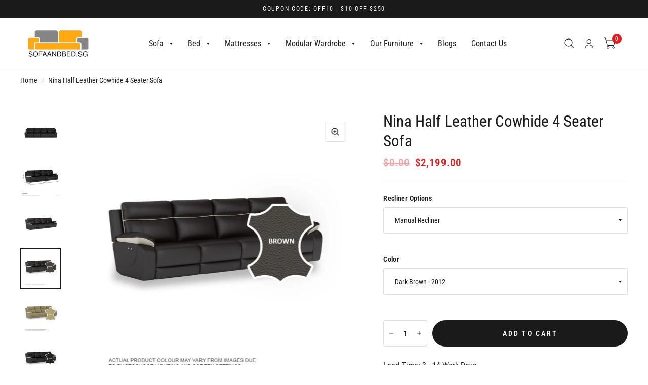

--- FILE ---
content_type: text/html; charset=utf-8
request_url: https://www.sofaandbed.sg/products/nina-half-leather-cowhide-4-seater-sofa
body_size: 80058
content:
<!doctype html>
<html class="no-js" lang="en">
<head>


<script>
    window.dataLayer = window.dataLayer || [];
</script>
    <!-- Google Tag Manager -->
    <script>(function(w,d,s,l,i){w[l]=w[l]||[];w[l].push({'gtm.start':
    new Date().getTime(),event:'gtm.js'});var f=d.getElementsByTagName(s)[0],
    j=d.createElement(s),dl=l!='dataLayer'?'&l='+l:'';j.async=true;j.src=
    'https://www.googletagmanager.com/gtm.js?id='+i+dl;f.parentNode.insertBefore(j,f);
    })(window,document,'script','dataLayer','GTM-TZKMBZV');</script>
    <!-- End Google Tag Manager -->
	<meta charset="utf-8">
	<meta http-equiv="X-UA-Compatible" content="IE=edge,chrome=1">
	<meta name="viewport" content="width=device-width, initial-scale=1, maximum-scale=5, viewport-fit=cover">
	<meta name="theme-color" content="#ffffff">
	<link rel="canonical" href="https://www.sofaandbed.sg/products/nina-half-leather-cowhide-4-seater-sofa">
	<link rel="preconnect" href="https://cdn.shopify.com" crossorigin>
	<link rel="preload" as="style" href="//www.sofaandbed.sg/cdn/shop/t/7/assets/app.css?v=165201942865926120001661130614">
<link rel="preload" as="style" href="//www.sofaandbed.sg/cdn/shop/t/7/assets/product.css?v=65001025011033440351661130617">
<link rel="preload" as="image" href="//www.sofaandbed.sg/cdn/shop/products/2012_brown_cd9e54dc-d510-4941-b6fa-50405ea13be7_20x_crop_center.jpg?v=1695788754" imagesrcset="//www.sofaandbed.sg/cdn/shop/products/2012_brown_cd9e54dc-d510-4941-b6fa-50405ea13be7_375x_crop_center.jpg?v=1695788754 375w,//www.sofaandbed.sg/cdn/shop/products/2012_brown_cd9e54dc-d510-4941-b6fa-50405ea13be7_640x_crop_center.jpg?v=1695788754 640w,//www.sofaandbed.sg/cdn/shop/products/2012_brown_cd9e54dc-d510-4941-b6fa-50405ea13be7_960x_crop_center.jpg?v=1695788754 960w" imagesizes="auto">



<link rel="preload" as="script" href="//www.sofaandbed.sg/cdn/shop/t/7/assets/animations.min.js?v=75815849954749443751661130614">

<link rel="preload" as="script" href="//www.sofaandbed.sg/cdn/shop/t/7/assets/vendor.min.js?v=14404165831613794561661130617">
<link rel="preload" as="script" href="//www.sofaandbed.sg/cdn/shop/t/7/assets/app.min.js?v=181949005591605457521661130614">

<script>
window.lazySizesConfig = window.lazySizesConfig || {};
window.lazySizesConfig.expand = 150;
window.lazySizesConfig.loadMode = 1;
window.lazySizesConfig.loadHidden = false;
</script>


	

	<title>
	Nina Half Leather Cowhide 4 Seater Sofa &ndash; Sofaandbed.sg
	</title>

	
	<meta name="description" content="Lead Time: 3 - 14 Work Days  Upholstery: Half Leather CowhideStructure: Plywood Structure with Hardwood SupportLegs Type: Metal Seat Firmness: 6 / 10Back Firmness: 7 / 10 Overall Length: 326cmOverall Depth: 86cmOverall Height: 104cmLegs Height: 6cm Detachable Backrest: NODetachable Seats: NODetachable Covers: None Max ">
	
<link rel="preconnect" href="https://fonts.shopifycdn.com" crossorigin>

<meta property="og:site_name" content="Sofaandbed.sg">
<meta property="og:url" content="https://www.sofaandbed.sg/products/nina-half-leather-cowhide-4-seater-sofa">
<meta property="og:title" content="Nina Half Leather Cowhide 4 Seater Sofa">
<meta property="og:type" content="product">
<meta property="og:description" content="Lead Time: 3 - 14 Work Days  Upholstery: Half Leather CowhideStructure: Plywood Structure with Hardwood SupportLegs Type: Metal Seat Firmness: 6 / 10Back Firmness: 7 / 10 Overall Length: 326cmOverall Depth: 86cmOverall Height: 104cmLegs Height: 6cm Detachable Backrest: NODetachable Seats: NODetachable Covers: None Max "><meta property="og:image" content="http://www.sofaandbed.sg/cdn/shop/products/9330FRONT4S.jpg?v=1662110577">
  <meta property="og:image:secure_url" content="https://www.sofaandbed.sg/cdn/shop/products/9330FRONT4S.jpg?v=1662110577">
  <meta property="og:image:width" content="800">
  <meta property="og:image:height" content="800"><meta property="og:price:amount" content="2,199.00">
  <meta property="og:price:currency" content="SGD"><meta name="twitter:site" content="@#"><meta name="twitter:card" content="summary_large_image">
<meta name="twitter:title" content="Nina Half Leather Cowhide 4 Seater Sofa">
<meta name="twitter:description" content="Lead Time: 3 - 14 Work Days  Upholstery: Half Leather CowhideStructure: Plywood Structure with Hardwood SupportLegs Type: Metal Seat Firmness: 6 / 10Back Firmness: 7 / 10 Overall Length: 326cmOverall Depth: 86cmOverall Height: 104cmLegs Height: 6cm Detachable Backrest: NODetachable Seats: NODetachable Covers: None Max ">


	<link href="//www.sofaandbed.sg/cdn/shop/t/7/assets/app.css?v=165201942865926120001661130614" rel="stylesheet" type="text/css" media="all" />

	<style data-shopify>
	@font-face {
  font-family: "Roboto Condensed";
  font-weight: 400;
  font-style: normal;
  font-display: swap;
  src: url("//www.sofaandbed.sg/cdn/fonts/roboto_condensed/robotocondensed_n4.01812de96ca5a5e9d19bef3ca9cc80dd1bf6c8b8.woff2") format("woff2"),
       url("//www.sofaandbed.sg/cdn/fonts/roboto_condensed/robotocondensed_n4.3930e6ddba458dc3cb725a82a2668eac3c63c104.woff") format("woff");
}

@font-face {
  font-family: "Roboto Condensed";
  font-weight: 500;
  font-style: normal;
  font-display: swap;
  src: url("//www.sofaandbed.sg/cdn/fonts/roboto_condensed/robotocondensed_n5.753e8e75cdb3aced074986880588a95576768e7a.woff2") format("woff2"),
       url("//www.sofaandbed.sg/cdn/fonts/roboto_condensed/robotocondensed_n5.d077911a9ecebd041d38bbe886c8dc56d626fe74.woff") format("woff");
}

@font-face {
  font-family: "Roboto Condensed";
  font-weight: 600;
  font-style: normal;
  font-display: swap;
  src: url("//www.sofaandbed.sg/cdn/fonts/roboto_condensed/robotocondensed_n6.c516dc992de767fe135f0d2baded23e033d4e3ea.woff2") format("woff2"),
       url("//www.sofaandbed.sg/cdn/fonts/roboto_condensed/robotocondensed_n6.881fbb9b185667f58f34ac71cbecd9f5ba6c3efe.woff") format("woff");
}

@font-face {
  font-family: "Roboto Condensed";
  font-weight: 400;
  font-style: italic;
  font-display: swap;
  src: url("//www.sofaandbed.sg/cdn/fonts/roboto_condensed/robotocondensed_i4.05c7f163ad2c00a3c4257606d1227691aff9070b.woff2") format("woff2"),
       url("//www.sofaandbed.sg/cdn/fonts/roboto_condensed/robotocondensed_i4.04d9d87e0a45b49fc67a5b9eb5059e1540f5cda3.woff") format("woff");
}

@font-face {
  font-family: "Roboto Condensed";
  font-weight: 600;
  font-style: italic;
  font-display: swap;
  src: url("//www.sofaandbed.sg/cdn/fonts/roboto_condensed/robotocondensed_i6.c9770aa95711259894f917065fd1d7cc3bcfa122.woff2") format("woff2"),
       url("//www.sofaandbed.sg/cdn/fonts/roboto_condensed/robotocondensed_i6.cc02aa89ebb03a4bf4511145d33241da8320978a.woff") format("woff");
}


		@font-face {
  font-family: "Roboto Condensed";
  font-weight: 700;
  font-style: italic;
  font-display: swap;
  src: url("//www.sofaandbed.sg/cdn/fonts/roboto_condensed/robotocondensed_i7.bed9f3a01efda68cdff8b63e6195c957a0da68cb.woff2") format("woff2"),
       url("//www.sofaandbed.sg/cdn/fonts/roboto_condensed/robotocondensed_i7.9ca5759a0bcf75a82b270218eab4c83ec254abf8.woff") format("woff");
}

@font-face {
  font-family: "Roboto Condensed";
  font-weight: 400;
  font-style: italic;
  font-display: swap;
  src: url("//www.sofaandbed.sg/cdn/fonts/roboto_condensed/robotocondensed_i4.05c7f163ad2c00a3c4257606d1227691aff9070b.woff2") format("woff2"),
       url("//www.sofaandbed.sg/cdn/fonts/roboto_condensed/robotocondensed_i4.04d9d87e0a45b49fc67a5b9eb5059e1540f5cda3.woff") format("woff");
}

h1,h2,h3,h4,h5,h6,
	.h1,.h2,.h3,.h4,.h5,.h6,
	.logolink.text-logo,
	.customer-addresses .my-address .address-index {
		font-style: italic;
		font-weight: 700;
		font-family: "Roboto Condensed";
	}
	body,
	.body-font,
	.thb-product-detail .product-title {
		font-style: normal;
		font-weight: 400;
		font-family: "Roboto Condensed";
	}
	:root {
		--font-body-scale: 1.05;
		--font-heading-scale: 1.1;--bg-body: #ffffff;
			--bg-body-rgb: 255, 255, 255;
			--bg-color-side-panel-footer: #fafafa;--color-accent: #1a1a1a;
			--color-accent-rgb: 26, 26, 26;--color-accent2: #e51d1d;--color-accent3: #f6f6f0;--color-border: #eeeeee;--color-overlay-rgb: 15, 15, 16;--color-form-border: #dedede;--color-announcement-bar-text: #ffffff;--color-announcement-bar-bg: #1a1a1a;--color-header-bg: #ffffff;
			--color-header-bg-rgb: 255, 255, 255;--color-header-text: #1a1a1a;
			--color-header-text-rgb: 26, 26, 26;--color-header-links: #1a1a1a;--color-header-links-hover: #e51d1d;--color-header-icons: #1a1a1a;--solid-button-label: #ffffff;--outline-button-label: #103a3a;--color-price: #e51d1d;--color-star: #f1b824;--section-spacing-mobile: 50px;--section-spacing-desktop: 100px;--button-border-radius: 26px;--color-badge-text: #ffffff;--color-badge-sold-out: #939393;--color-badge-sale: #c25b41;--badge-corner-radius: 3px;--color-footer-bar-bg: #e51d1d;--color-footer-bar-text: #ffffff;--color-footer-text: #a3a3a3;
			--color-footer-text-rgb: 163, 163, 163;--color-footer-link: #ffffff;--color-footer-link-hover: #e51d1d;--color-footer-border: #ffffff;
			--color-footer-border-rgb: 255, 255, 255;--color-footer-bg: #1a1a1a;}
</style>


	<script>
		window.theme = window.theme || {};
		theme = {
			settings: {
				money_with_currency_format:"${{amount}}",
				cart_drawer:true},
			routes: {
				root_url: '/',
				cart_url: '/cart',
				cart_add_url: '/cart/add',
				search_url: '/search',
				cart_change_url: '/cart/change',
				cart_update_url: '/cart/update',
				predictive_search_url: '/search/suggest',
			},
			variantStrings: {
        addToCart: `Add to Cart`,
        soldOut: `Sold Out`,
        unavailable: `Unavailable`,
      }
		};
	</script>
	<script>window.performance && window.performance.mark && window.performance.mark('shopify.content_for_header.start');</script><meta name="google-site-verification" content="QX63pO8M-gn-qObrb0dINSWjyrCYAQsj_hr5tZFD-o0">
<meta id="shopify-digital-wallet" name="shopify-digital-wallet" content="/55912759383/digital_wallets/dialog">
<meta name="shopify-checkout-api-token" content="a9a2293f018f54c16b6941f933770a99">
<meta id="in-context-paypal-metadata" data-shop-id="55912759383" data-venmo-supported="false" data-environment="production" data-locale="en_US" data-paypal-v4="true" data-currency="SGD">
<link rel="alternate" type="application/json+oembed" href="https://www.sofaandbed.sg/products/nina-half-leather-cowhide-4-seater-sofa.oembed">
<script async="async" src="/checkouts/internal/preloads.js?locale=en-SG"></script>
<link rel="preconnect" href="https://shop.app" crossorigin="anonymous">
<script async="async" src="https://shop.app/checkouts/internal/preloads.js?locale=en-SG&shop_id=55912759383" crossorigin="anonymous"></script>
<script id="shopify-features" type="application/json">{"accessToken":"a9a2293f018f54c16b6941f933770a99","betas":["rich-media-storefront-analytics"],"domain":"www.sofaandbed.sg","predictiveSearch":true,"shopId":55912759383,"locale":"en"}</script>
<script>var Shopify = Shopify || {};
Shopify.shop = "staging-twenty-one.myshopify.com";
Shopify.locale = "en";
Shopify.currency = {"active":"SGD","rate":"1.0"};
Shopify.country = "SG";
Shopify.theme = {"name":"Habitat","id":122889175127,"schema_name":"Habitat","schema_version":"1.2.0","theme_store_id":1581,"role":"main"};
Shopify.theme.handle = "null";
Shopify.theme.style = {"id":null,"handle":null};
Shopify.cdnHost = "www.sofaandbed.sg/cdn";
Shopify.routes = Shopify.routes || {};
Shopify.routes.root = "/";</script>
<script type="module">!function(o){(o.Shopify=o.Shopify||{}).modules=!0}(window);</script>
<script>!function(o){function n(){var o=[];function n(){o.push(Array.prototype.slice.apply(arguments))}return n.q=o,n}var t=o.Shopify=o.Shopify||{};t.loadFeatures=n(),t.autoloadFeatures=n()}(window);</script>
<script>
  window.ShopifyPay = window.ShopifyPay || {};
  window.ShopifyPay.apiHost = "shop.app\/pay";
  window.ShopifyPay.redirectState = null;
</script>
<script id="shop-js-analytics" type="application/json">{"pageType":"product"}</script>
<script defer="defer" async type="module" src="//www.sofaandbed.sg/cdn/shopifycloud/shop-js/modules/v2/client.init-shop-cart-sync_BN7fPSNr.en.esm.js"></script>
<script defer="defer" async type="module" src="//www.sofaandbed.sg/cdn/shopifycloud/shop-js/modules/v2/chunk.common_Cbph3Kss.esm.js"></script>
<script defer="defer" async type="module" src="//www.sofaandbed.sg/cdn/shopifycloud/shop-js/modules/v2/chunk.modal_DKumMAJ1.esm.js"></script>
<script type="module">
  await import("//www.sofaandbed.sg/cdn/shopifycloud/shop-js/modules/v2/client.init-shop-cart-sync_BN7fPSNr.en.esm.js");
await import("//www.sofaandbed.sg/cdn/shopifycloud/shop-js/modules/v2/chunk.common_Cbph3Kss.esm.js");
await import("//www.sofaandbed.sg/cdn/shopifycloud/shop-js/modules/v2/chunk.modal_DKumMAJ1.esm.js");

  window.Shopify.SignInWithShop?.initShopCartSync?.({"fedCMEnabled":true,"windoidEnabled":true});

</script>
<script>
  window.Shopify = window.Shopify || {};
  if (!window.Shopify.featureAssets) window.Shopify.featureAssets = {};
  window.Shopify.featureAssets['shop-js'] = {"shop-cart-sync":["modules/v2/client.shop-cart-sync_CJVUk8Jm.en.esm.js","modules/v2/chunk.common_Cbph3Kss.esm.js","modules/v2/chunk.modal_DKumMAJ1.esm.js"],"init-fed-cm":["modules/v2/client.init-fed-cm_7Fvt41F4.en.esm.js","modules/v2/chunk.common_Cbph3Kss.esm.js","modules/v2/chunk.modal_DKumMAJ1.esm.js"],"init-shop-email-lookup-coordinator":["modules/v2/client.init-shop-email-lookup-coordinator_Cc088_bR.en.esm.js","modules/v2/chunk.common_Cbph3Kss.esm.js","modules/v2/chunk.modal_DKumMAJ1.esm.js"],"init-windoid":["modules/v2/client.init-windoid_hPopwJRj.en.esm.js","modules/v2/chunk.common_Cbph3Kss.esm.js","modules/v2/chunk.modal_DKumMAJ1.esm.js"],"shop-button":["modules/v2/client.shop-button_B0jaPSNF.en.esm.js","modules/v2/chunk.common_Cbph3Kss.esm.js","modules/v2/chunk.modal_DKumMAJ1.esm.js"],"shop-cash-offers":["modules/v2/client.shop-cash-offers_DPIskqss.en.esm.js","modules/v2/chunk.common_Cbph3Kss.esm.js","modules/v2/chunk.modal_DKumMAJ1.esm.js"],"shop-toast-manager":["modules/v2/client.shop-toast-manager_CK7RT69O.en.esm.js","modules/v2/chunk.common_Cbph3Kss.esm.js","modules/v2/chunk.modal_DKumMAJ1.esm.js"],"init-shop-cart-sync":["modules/v2/client.init-shop-cart-sync_BN7fPSNr.en.esm.js","modules/v2/chunk.common_Cbph3Kss.esm.js","modules/v2/chunk.modal_DKumMAJ1.esm.js"],"init-customer-accounts-sign-up":["modules/v2/client.init-customer-accounts-sign-up_CfPf4CXf.en.esm.js","modules/v2/client.shop-login-button_DeIztwXF.en.esm.js","modules/v2/chunk.common_Cbph3Kss.esm.js","modules/v2/chunk.modal_DKumMAJ1.esm.js"],"pay-button":["modules/v2/client.pay-button_CgIwFSYN.en.esm.js","modules/v2/chunk.common_Cbph3Kss.esm.js","modules/v2/chunk.modal_DKumMAJ1.esm.js"],"init-customer-accounts":["modules/v2/client.init-customer-accounts_DQ3x16JI.en.esm.js","modules/v2/client.shop-login-button_DeIztwXF.en.esm.js","modules/v2/chunk.common_Cbph3Kss.esm.js","modules/v2/chunk.modal_DKumMAJ1.esm.js"],"avatar":["modules/v2/client.avatar_BTnouDA3.en.esm.js"],"init-shop-for-new-customer-accounts":["modules/v2/client.init-shop-for-new-customer-accounts_CsZy_esa.en.esm.js","modules/v2/client.shop-login-button_DeIztwXF.en.esm.js","modules/v2/chunk.common_Cbph3Kss.esm.js","modules/v2/chunk.modal_DKumMAJ1.esm.js"],"shop-follow-button":["modules/v2/client.shop-follow-button_BRMJjgGd.en.esm.js","modules/v2/chunk.common_Cbph3Kss.esm.js","modules/v2/chunk.modal_DKumMAJ1.esm.js"],"checkout-modal":["modules/v2/client.checkout-modal_B9Drz_yf.en.esm.js","modules/v2/chunk.common_Cbph3Kss.esm.js","modules/v2/chunk.modal_DKumMAJ1.esm.js"],"shop-login-button":["modules/v2/client.shop-login-button_DeIztwXF.en.esm.js","modules/v2/chunk.common_Cbph3Kss.esm.js","modules/v2/chunk.modal_DKumMAJ1.esm.js"],"lead-capture":["modules/v2/client.lead-capture_DXYzFM3R.en.esm.js","modules/v2/chunk.common_Cbph3Kss.esm.js","modules/v2/chunk.modal_DKumMAJ1.esm.js"],"shop-login":["modules/v2/client.shop-login_CA5pJqmO.en.esm.js","modules/v2/chunk.common_Cbph3Kss.esm.js","modules/v2/chunk.modal_DKumMAJ1.esm.js"],"payment-terms":["modules/v2/client.payment-terms_BxzfvcZJ.en.esm.js","modules/v2/chunk.common_Cbph3Kss.esm.js","modules/v2/chunk.modal_DKumMAJ1.esm.js"]};
</script>
<script>(function() {
  var isLoaded = false;
  function asyncLoad() {
    if (isLoaded) return;
    isLoaded = true;
    var urls = ["https:\/\/cdn1.stamped.io\/files\/widget.min.js?shop=staging-twenty-one.myshopify.com","https:\/\/cdnv2.mycustomizer.com\/s-scripts\/front.js.gz?shop=staging-twenty-one.myshopify.com","https:\/\/webhooks.sonshaw.com\/js\/disable-click-image.js?shop=staging-twenty-one.myshopify.com"];
    for (var i = 0; i < urls.length; i++) {
      var s = document.createElement('script');
      s.type = 'text/javascript';
      s.async = true;
      s.src = urls[i];
      var x = document.getElementsByTagName('script')[0];
      x.parentNode.insertBefore(s, x);
    }
  };
  if(window.attachEvent) {
    window.attachEvent('onload', asyncLoad);
  } else {
    window.addEventListener('load', asyncLoad, false);
  }
})();</script>
<script id="__st">var __st={"a":55912759383,"offset":28800,"reqid":"4ab49497-ff5b-4e89-a464-9d1901932004-1769906374","pageurl":"www.sofaandbed.sg\/products\/nina-half-leather-cowhide-4-seater-sofa","u":"657f8570161c","p":"product","rtyp":"product","rid":6767097741399};</script>
<script>window.ShopifyPaypalV4VisibilityTracking = true;</script>
<script id="captcha-bootstrap">!function(){'use strict';const t='contact',e='account',n='new_comment',o=[[t,t],['blogs',n],['comments',n],[t,'customer']],c=[[e,'customer_login'],[e,'guest_login'],[e,'recover_customer_password'],[e,'create_customer']],r=t=>t.map((([t,e])=>`form[action*='/${t}']:not([data-nocaptcha='true']) input[name='form_type'][value='${e}']`)).join(','),a=t=>()=>t?[...document.querySelectorAll(t)].map((t=>t.form)):[];function s(){const t=[...o],e=r(t);return a(e)}const i='password',u='form_key',d=['recaptcha-v3-token','g-recaptcha-response','h-captcha-response',i],f=()=>{try{return window.sessionStorage}catch{return}},m='__shopify_v',_=t=>t.elements[u];function p(t,e,n=!1){try{const o=window.sessionStorage,c=JSON.parse(o.getItem(e)),{data:r}=function(t){const{data:e,action:n}=t;return t[m]||n?{data:e,action:n}:{data:t,action:n}}(c);for(const[e,n]of Object.entries(r))t.elements[e]&&(t.elements[e].value=n);n&&o.removeItem(e)}catch(o){console.error('form repopulation failed',{error:o})}}const l='form_type',E='cptcha';function T(t){t.dataset[E]=!0}const w=window,h=w.document,L='Shopify',v='ce_forms',y='captcha';let A=!1;((t,e)=>{const n=(g='f06e6c50-85a8-45c8-87d0-21a2b65856fe',I='https://cdn.shopify.com/shopifycloud/storefront-forms-hcaptcha/ce_storefront_forms_captcha_hcaptcha.v1.5.2.iife.js',D={infoText:'Protected by hCaptcha',privacyText:'Privacy',termsText:'Terms'},(t,e,n)=>{const o=w[L][v],c=o.bindForm;if(c)return c(t,g,e,D).then(n);var r;o.q.push([[t,g,e,D],n]),r=I,A||(h.body.append(Object.assign(h.createElement('script'),{id:'captcha-provider',async:!0,src:r})),A=!0)});var g,I,D;w[L]=w[L]||{},w[L][v]=w[L][v]||{},w[L][v].q=[],w[L][y]=w[L][y]||{},w[L][y].protect=function(t,e){n(t,void 0,e),T(t)},Object.freeze(w[L][y]),function(t,e,n,w,h,L){const[v,y,A,g]=function(t,e,n){const i=e?o:[],u=t?c:[],d=[...i,...u],f=r(d),m=r(i),_=r(d.filter((([t,e])=>n.includes(e))));return[a(f),a(m),a(_),s()]}(w,h,L),I=t=>{const e=t.target;return e instanceof HTMLFormElement?e:e&&e.form},D=t=>v().includes(t);t.addEventListener('submit',(t=>{const e=I(t);if(!e)return;const n=D(e)&&!e.dataset.hcaptchaBound&&!e.dataset.recaptchaBound,o=_(e),c=g().includes(e)&&(!o||!o.value);(n||c)&&t.preventDefault(),c&&!n&&(function(t){try{if(!f())return;!function(t){const e=f();if(!e)return;const n=_(t);if(!n)return;const o=n.value;o&&e.removeItem(o)}(t);const e=Array.from(Array(32),(()=>Math.random().toString(36)[2])).join('');!function(t,e){_(t)||t.append(Object.assign(document.createElement('input'),{type:'hidden',name:u})),t.elements[u].value=e}(t,e),function(t,e){const n=f();if(!n)return;const o=[...t.querySelectorAll(`input[type='${i}']`)].map((({name:t})=>t)),c=[...d,...o],r={};for(const[a,s]of new FormData(t).entries())c.includes(a)||(r[a]=s);n.setItem(e,JSON.stringify({[m]:1,action:t.action,data:r}))}(t,e)}catch(e){console.error('failed to persist form',e)}}(e),e.submit())}));const S=(t,e)=>{t&&!t.dataset[E]&&(n(t,e.some((e=>e===t))),T(t))};for(const o of['focusin','change'])t.addEventListener(o,(t=>{const e=I(t);D(e)&&S(e,y())}));const B=e.get('form_key'),M=e.get(l),P=B&&M;t.addEventListener('DOMContentLoaded',(()=>{const t=y();if(P)for(const e of t)e.elements[l].value===M&&p(e,B);[...new Set([...A(),...v().filter((t=>'true'===t.dataset.shopifyCaptcha))])].forEach((e=>S(e,t)))}))}(h,new URLSearchParams(w.location.search),n,t,e,['guest_login'])})(!0,!0)}();</script>
<script integrity="sha256-4kQ18oKyAcykRKYeNunJcIwy7WH5gtpwJnB7kiuLZ1E=" data-source-attribution="shopify.loadfeatures" defer="defer" src="//www.sofaandbed.sg/cdn/shopifycloud/storefront/assets/storefront/load_feature-a0a9edcb.js" crossorigin="anonymous"></script>
<script crossorigin="anonymous" defer="defer" src="//www.sofaandbed.sg/cdn/shopifycloud/storefront/assets/shopify_pay/storefront-65b4c6d7.js?v=20250812"></script>
<script data-source-attribution="shopify.dynamic_checkout.dynamic.init">var Shopify=Shopify||{};Shopify.PaymentButton=Shopify.PaymentButton||{isStorefrontPortableWallets:!0,init:function(){window.Shopify.PaymentButton.init=function(){};var t=document.createElement("script");t.src="https://www.sofaandbed.sg/cdn/shopifycloud/portable-wallets/latest/portable-wallets.en.js",t.type="module",document.head.appendChild(t)}};
</script>
<script data-source-attribution="shopify.dynamic_checkout.buyer_consent">
  function portableWalletsHideBuyerConsent(e){var t=document.getElementById("shopify-buyer-consent"),n=document.getElementById("shopify-subscription-policy-button");t&&n&&(t.classList.add("hidden"),t.setAttribute("aria-hidden","true"),n.removeEventListener("click",e))}function portableWalletsShowBuyerConsent(e){var t=document.getElementById("shopify-buyer-consent"),n=document.getElementById("shopify-subscription-policy-button");t&&n&&(t.classList.remove("hidden"),t.removeAttribute("aria-hidden"),n.addEventListener("click",e))}window.Shopify?.PaymentButton&&(window.Shopify.PaymentButton.hideBuyerConsent=portableWalletsHideBuyerConsent,window.Shopify.PaymentButton.showBuyerConsent=portableWalletsShowBuyerConsent);
</script>
<script data-source-attribution="shopify.dynamic_checkout.cart.bootstrap">document.addEventListener("DOMContentLoaded",(function(){function t(){return document.querySelector("shopify-accelerated-checkout-cart, shopify-accelerated-checkout")}if(t())Shopify.PaymentButton.init();else{new MutationObserver((function(e,n){t()&&(Shopify.PaymentButton.init(),n.disconnect())})).observe(document.body,{childList:!0,subtree:!0})}}));
</script>
<link id="shopify-accelerated-checkout-styles" rel="stylesheet" media="screen" href="https://www.sofaandbed.sg/cdn/shopifycloud/portable-wallets/latest/accelerated-checkout-backwards-compat.css" crossorigin="anonymous">
<style id="shopify-accelerated-checkout-cart">
        #shopify-buyer-consent {
  margin-top: 1em;
  display: inline-block;
  width: 100%;
}

#shopify-buyer-consent.hidden {
  display: none;
}

#shopify-subscription-policy-button {
  background: none;
  border: none;
  padding: 0;
  text-decoration: underline;
  font-size: inherit;
  cursor: pointer;
}

#shopify-subscription-policy-button::before {
  box-shadow: none;
}

      </style>

<script>window.performance && window.performance.mark && window.performance.mark('shopify.content_for_header.end');</script> <!-- Header hook for plugins -->

	<script>document.documentElement.className = document.documentElement.className.replace('no-js', 'js');</script>

 <!--begin-boost-pfs-filter-css-->
   <link rel="preload stylesheet" href="//www.sofaandbed.sg/cdn/shop/t/7/assets/boost-pfs-instant-search.css?v=65903503244102466071661425026" as="style"><link href="//www.sofaandbed.sg/cdn/shop/t/7/assets/boost-pfs-custom.css?v=165698345422873195441678077490" rel="stylesheet" type="text/css" media="all" />
<style data-id="boost-pfs-style">
    .boost-pfs-filter-option-title-text {font-weight: 600;text-transform: uppercase;}

   .boost-pfs-filter-tree-v .boost-pfs-filter-option-title-text:before {}
    .boost-pfs-filter-tree-v .boost-pfs-filter-option.boost-pfs-filter-option-collapsed .boost-pfs-filter-option-title-text:before {}
    .boost-pfs-filter-tree-h .boost-pfs-filter-option-title-heading:before {}

    .boost-pfs-filter-refine-by .boost-pfs-filter-option-title h3 {}

    .boost-pfs-filter-option-content .boost-pfs-filter-option-item-list .boost-pfs-filter-option-item button,
    .boost-pfs-filter-option-content .boost-pfs-filter-option-item-list .boost-pfs-filter-option-item .boost-pfs-filter-button,
    .boost-pfs-filter-option-range-amount input,
    .boost-pfs-filter-tree-v .boost-pfs-filter-refine-by .boost-pfs-filter-refine-by-items .refine-by-item,
    .boost-pfs-filter-refine-by-wrapper-v .boost-pfs-filter-refine-by .boost-pfs-filter-refine-by-items .refine-by-item,
    .boost-pfs-filter-refine-by .boost-pfs-filter-option-title,
    .boost-pfs-filter-refine-by .boost-pfs-filter-refine-by-items .refine-by-item>a,
    .boost-pfs-filter-refine-by>span,
    .boost-pfs-filter-clear,
    .boost-pfs-filter-clear-all{}
    .boost-pfs-filter-tree-h .boost-pfs-filter-pc .boost-pfs-filter-refine-by-items .refine-by-item .boost-pfs-filter-clear .refine-by-type,
    .boost-pfs-filter-refine-by-wrapper-h .boost-pfs-filter-pc .boost-pfs-filter-refine-by-items .refine-by-item .boost-pfs-filter-clear .refine-by-type {}

    .boost-pfs-filter-option-multi-level-collections .boost-pfs-filter-option-multi-level-list .boost-pfs-filter-option-item .boost-pfs-filter-button-arrow .boost-pfs-arrow:before,
    .boost-pfs-filter-option-multi-level-tag .boost-pfs-filter-option-multi-level-list .boost-pfs-filter-option-item .boost-pfs-filter-button-arrow .boost-pfs-arrow:before {}

    .boost-pfs-filter-refine-by-wrapper-v .boost-pfs-filter-refine-by .boost-pfs-filter-refine-by-items .refine-by-item .boost-pfs-filter-clear:after,
    .boost-pfs-filter-refine-by-wrapper-v .boost-pfs-filter-refine-by .boost-pfs-filter-refine-by-items .refine-by-item .boost-pfs-filter-clear:before,
    .boost-pfs-filter-tree-v .boost-pfs-filter-refine-by .boost-pfs-filter-refine-by-items .refine-by-item .boost-pfs-filter-clear:after,
    .boost-pfs-filter-tree-v .boost-pfs-filter-refine-by .boost-pfs-filter-refine-by-items .refine-by-item .boost-pfs-filter-clear:before,
    .boost-pfs-filter-refine-by-wrapper-h .boost-pfs-filter-pc .boost-pfs-filter-refine-by-items .refine-by-item .boost-pfs-filter-clear:after,
    .boost-pfs-filter-refine-by-wrapper-h .boost-pfs-filter-pc .boost-pfs-filter-refine-by-items .refine-by-item .boost-pfs-filter-clear:before,
    .boost-pfs-filter-tree-h .boost-pfs-filter-pc .boost-pfs-filter-refine-by-items .refine-by-item .boost-pfs-filter-clear:after,
    .boost-pfs-filter-tree-h .boost-pfs-filter-pc .boost-pfs-filter-refine-by-items .refine-by-item .boost-pfs-filter-clear:before {}
    .boost-pfs-filter-option-range-slider .noUi-value-horizontal {}

    .boost-pfs-filter-tree-mobile-button button,
    .boost-pfs-filter-top-sorting-mobile button {font-weight: 500 !important;}
    .boost-pfs-filter-top-sorting-mobile button>span:after {}
  </style>

 <!--end-boost-pfs-filter-css-->
<!-- Google tag (gtag.js) -->
<script async src="https://www.googletagmanager.com/gtag/js?id=AW-846599668"></script>
<script>
  window.dataLayer = window.dataLayer || [];
  function gtag(){dataLayer.push(arguments);}
  gtag('js', new Date());

  gtag('config', 'AW-846599668');
</script>
 
<!-- BEGIN app block: shopify://apps/aj-delivery-date/blocks/oddm-calendar/97657349-f9be-4991-ac2a-30ca8400a839 --><link href="//cdn.shopify.com/extensions/019bb24d-007d-77a9-aa16-21da1a45c81b/oddm-remix-with-javascript-80/assets/oddm-calendar.css" rel="stylesheet" type="text/css" media="all" />
<!-- BEGIN app snippet: oddm-calendar-css --><style> 
#dds_calendar,#time-slot-options{ background-color:#fff; color: #000; }.flatpickr-months .flatpickr-next-month, .flatpickr-months .flatpickr-prev-month {text-decoration: none;cursor: pointer;position: absolute;top: 0;height: 34px;padding: 10px;z-index: 3;color: #393939;fill: #393939;}.flatpickr-current-month .flatpickr-monthDropdown-months, .flatpickr-current-month input.cur-year {font-family: inherit;font-weight: 300;height: auto;line-height: inherit;padding: 0 0 0 0.5ch;vertical-align: initial;background: 0 0;color: #393939;}.flatpickr-current-month input.cur-year[disabled], .flatpickr-current-month input.cur-year[disabled]:hover {font-size: 100%;color: #393939;background: 0 0;pointer-events: none;}span.flatpickr-weekday {cursor: default;font-size: 90%;background: 0 0;color: #393939;line-height: 1;margin: 0;text-align: center;display: block;-webkit-box-flex: 1;-webkit-flex: 1;-ms-flex: 1;flex: 1;font-weight: bolder;}.flatpickr-day {background: 0 0;border: 1px solid transparent;border-radius: 150px;-webkit-box-sizing: border-box;box-sizing: border-box;color:#393939;cursor: pointer;font-weight: 400;width: 14.2857143%;-webkit-flex-basis: 14.2857143%;-ms-flex-preferred-size: 14.2857143%;flex-basis: 14.2857143%;max-width: 39px;height: 39px;line-height: 39px;margin: 0;display: inline-block;position: relative;-webkit-box-pack: center;-webkit-justify-content: center;-ms-flex-pack: center;justify-content: center;text-align: center;}.flatpickr-day.today:focus, .flatpickr-day.today:hover {border-color:#fff;background:#fff;color: #fff;}.flatpickr-day.endRange, .flatpickr-day.endRange.inRange, .flatpickr-day.endRange.nextMonthDay, .flatpickr-day.endRange.prevMonthDay, .flatpickr-day.endRange:focus, .flatpickr-day.endRange:hover, .flatpickr-day.selected, .flatpickr-day.selected.inRange, .flatpickr-day.selected.nextMonthDay, .flatpickr-day.selected.prevMonthDay, .flatpickr-day.selected:focus, .flatpickr-day.selected:hover, .flatpickr-day.startRange, .flatpickr-day.startRange.inRange, .flatpickr-day.startRange.nextMonthDay, .flatpickr-day.startRange.prevMonthDay, .flatpickr-day.startRange:focus, .flatpickr-day.startRange:hover {background:#393939;-webkit-box-shadow: none;box-shadow: none;color: #fff;border-color:#393939;}.flatpickr-day.flatpickr-disabled, .flatpickr-day.flatpickr-disabled:hover, .flatpickr-day.nextMonthDay, .flatpickr-day.notAllowed, .flatpickr-day.notAllowed.nextMonthDay, .flatpickr-day.notAllowed.prevMonthDay, .flatpickr-day.prevMonthDay {color:#393939;background: 0 0;border-color: transparent;cursor: default;}.flatpickr-day.flatpickr-disabled, .flatpickr-day.flatpickr-disabled:hover {cursor: not-allowed;color: #ccc;} #time-slot-options option, .flatpickr-calendar {background-color:#fff!important;color: #393939;}#dds_calendar::placeholder {color:#000;}.dds-comment-box, .lable_dds-date-wrapper, .lable_dds-time-wrapper {color:#000000;}.dds-notes {color:#000000;}.error_msg {color: #ff0000!important;}
</style>

<script>
var customCss = ``;
var styleElement = document.createElement('style');
styleElement.type = 'text/css';
if (styleElement.styleSheet) {
    styleElement.styleSheet.cssText = customCss;
} else {
    styleElement.appendChild(document.createTextNode(customCss));
}
document.head.appendChild(styleElement);
</script><!-- END app snippet -->

<script src="https://cdn.shopify.com/extensions/019bb24d-007d-77a9-aa16-21da1a45c81b/oddm-remix-with-javascript-80/assets/oddm-jquery-cdn.js" defer="defer"></script>
<script src="https://cdn.shopify.com/extensions/019bb24d-007d-77a9-aa16-21da1a45c81b/oddm-remix-with-javascript-80/assets/oddm-flatpickr.js" defer="defer"></script>

<script>
    console.log('-- liquid script run 4--');

    var template_name = 'product';
    var product_id = "6767097741399";
    var collection_id = [];
    
    	collection_id.push("265377316951");
    
    	collection_id.push("265377218647");
    
    	collection_id.push("265558196311");
    
    	collection_id.push("265270624343");
    
    	collection_id.push("265271083095");
    
    	collection_id.push("265483518039");
    
    	collection_id.push("264928985175");
    
    	collection_id.push("265559146583");
    
    	collection_id.push("265045049431");
    

	var oddm_existance = true;
	var appjetty_ddm_url = `https://api-oddm-v3.biztechcs.io/api/`;
	
	var status = 1;
	var shop_domain = `staging-twenty-one.myshopify.com`;
	var required_date_section = 1;
	var time_interval_status = 1;
	var preselected_date_status = 0;
	var ddm_display_at = `cart`;
	var prod_config_status = `all_prod`;
	var date_format = `d-m-Y`;
	var error_msg = `Pick a delivery date`;
	var checkout_btn_selector = `checkout`;
	var addtocart_btn_selector = `add`;
	var ncd_status = 1;
	var timezone =  `Asia/Singapore`;
	var ncd_product_page_status =  1;
	var error_msg_color =  `#ff0000`;
	var process_on_nonworking_days =  0;
	var sunday_order_limit =  `0`;
	var monday_order_limit =  `0`;
	var tuesday_order_limit = `0`;
	var wednesday_order_limit = `0`;
	var thursday_order_limit = `0`;
	var friday_order_limit = `0`;
	var saturday_order_limit = `0`;
	var sunday_limit_checkbox_status = 0;
	var monday_limit_checkbox_status = 0;
	var tuesday_limit_checkbox_status = 0;
	var wednesday_limit_checkbox_status = 0;
	var thursday_limit_checkbox_status = 0;
	var friday_limit_checkbox_status =0;
	var saturday_limit_checkbox_status = 0;
	var shipping_rate_status =  1;
	var shipping_configuration_status = 1;
	var shipping_bg_color = `#000000`;
	var shipping_icon_color = `#ffffff`;
	var shipping_hover_bg_color = `#ffffff`;
	var shipping_hover_icon_color = `#000000`;
	var store_pickup_status = 0;
	var oddm_google_api_key = ``;
	var current_lat = ``;
	var current_lng = ``;
	var pickup_bg_color = `#000000`;
	var pickup_icon_color = `#ffffff`;
	var pickup_hover_bg_color = `#ffffff`;
	var pickup_hover_icon_color =`#000000`;
	var local_delivery_status = 0;
	var local_delivery_bg_color = `#000000`;
	var local_delivery_icon_color = `#ffffff`;
	var local_delivery_hover_bg_color = `#ffffff`;
	var local_delivery_hover_icon_color = `#000000`;
	var slot_before_actual_time_status = 0;
	var hide_slot_before_actual_time = 0;
	var is_store_using_shipping_rate = 0;
	var addDayName = 0;
	var pickup_html = `<div><div class=\"aj-tab-panel active\" id=\"store-pickup\"><h5 class=\"ddm-pickup-title text-center\">Currently no location available for pickup.</h5></div><div class=\"ddm-store-pickup-select\" id=\"store_pickup_sec\"></div><input type=\"hidden\" value=\"\" id=\"location_id\" name=\"attributes[Location Id]\"><input type=\"hidden\" value=\"\" id=\"location_name\" name=\"attributes[Location Name]\"><input type=\"hidden\" value=\"\" id=\"location_address\" name=\"attributes[Location Address]\"></div>`;
	var local_delivery_html = `<div class=\"aj-tab-panel active\" id=\"local_delivery_sec\"><h5 class=\"ddm-pickup-title text-center\">Enter a pincode and check you are eligible for local delivery</h5><div class=\"ddm-search-wrapper\"><input type=\"text\" placeholder=\"Enter Pincode\" maxlength=\"10\" id=\"ddm_zipcode\"><div class=\"ddm-search-icon oddm-zipcode-search-icon ddm-config\" data-delivery=\"local_delivery\"> <svg xmlns=\"http://www.w3.org/2000/svg\" class=\"search-icon\" xmlns:xlink=\"http://www.w3.org/1999/xlink\" enable-background=\"new 0 0 32 32\" id=\"Editable-line\" version=\"1.1\" viewBox=\"0 0 32 32\" xml:space=\"preserve\"><circle cx=\"14\" cy=\"14\" fill=\"none\" id=\"XMLID_42_\" r=\"9\" stroke=\"#ffffff\" stroke-linecap=\"round\" stroke-linejoin=\"round\" stroke-miterlimit=\"10\" stroke-width=\"2\"/><line fill=\"none\" id=\"XMLID_44_\" stroke=\"#ffffff\" stroke-linecap=\"round\" stroke-linejoin=\"round\" stroke-miterlimit=\"10\" stroke-width=\"2\" x1=\"27\" x2=\"20.366\" y1=\"27\" y2=\"20.366\"/></svg></div></div><label class=\"ddm_local_del_error error_msg\" style=\"display:none;\"></label></div>`;
	var pickup_note = `<label></lable>`;
	var local_delivery_note =`<label></lable>`;
	var shipping_note = `<label></lable>`;
	var local_del_error_msg = `Delivery to this product is not available in your area!`;
	var active_preparation_time =0;
	var set_preparation_time = `0`;
	var hour_wise_time = ``;
	var dds_calendar = `<div class=\"appjetty-ddm-cart-box\"><div class=\"oddm-tabs-wrapper\"><div class=\"tab-menu-wrapper\"><ul><li  class=\"oddm_delivery_method\"none id=\"shipping_tab\" data-delivery-type=\"shipping\" data-display=\"none\" style=\"display:none;\"><input type=\"radio\" id=\"shipping_icon_1\" class=\"input-radio-box delivery-type\" name=\"shipping_icon\" value=\"shipping\"><label for=\"shipping_icon_1\" class=\"aj-input-label-check delivery-type delivery-lable\" style=\"background-color:#000000;\"><svg id=\"icon_1\" data-name=\"icon 1\" width=\"85\" height=\"45\" viewBox=\"0 0 85 45\" fill=\"none\" xmlns=\"http://www.w3.org/2000/svg\"> <g clip-path=\"url(#clip0_328_12303)\"><path d=\"M75.29 10.8462C73.7851 8.96535 71.5415 7.88625 69.1322 7.88625H60.4613V2.62875C60.4613 1.17899 59.2823 0 57.8325 0H13.1438C11.694 0 10.515 1.17899 10.515 2.62875V7.88625H3.94314C3.21761 7.88625 2.62877 8.47509 2.62877 9.20063C2.62877 9.92616 3.21761 10.515 3.94314 10.515H10.515V26.2875H2.62877C1.90323 26.2875 1.31439 26.8763 1.31439 27.6019C1.31439 28.3274 1.90323 28.9163 2.62877 28.9163H10.515V36.8025C10.515 38.2523 11.694 39.4313 13.1438 39.4313H17.2196C17.8308 42.4267 20.4846 44.6888 23.6588 44.6888C26.833 44.6888 29.4867 42.4267 30.0979 39.4313H64.5371C65.1483 42.4267 67.8021 44.6888 70.9763 44.6888C74.1505 44.6888 76.8042 42.4267 77.4154 39.4313H80.1769C82.3509 39.4313 84.12 37.6621 84.12 35.4881V24.6498C84.12 22.8662 83.5062 21.1168 82.3916 19.7235L75.29 10.8462ZM23.6588 42.06C21.4848 42.06 19.7156 40.2909 19.7156 38.1169C19.7156 35.9429 21.4848 34.1738 23.6588 34.1738C25.8327 34.1738 27.6019 35.9429 27.6019 38.1169C27.6019 40.2909 25.8327 42.06 23.6588 42.06ZM70.9763 42.06C68.8023 42.06 67.0331 40.2909 67.0331 38.1169C67.0331 35.9429 68.8023 34.1738 70.9763 34.1738C73.1502 34.1738 74.9194 35.9429 74.9194 38.1169C74.9194 40.2909 73.1502 42.06 70.9763 42.06ZM81.4913 35.4881C81.4913 36.2123 80.9011 36.8025 80.1769 36.8025H77.4154C76.8042 33.807 74.1505 31.545 70.9763 31.545C67.8021 31.545 65.1483 33.807 64.5371 36.8025H60.4613V19.7156C60.4613 18.9901 59.8724 18.4013 59.1469 18.4013C58.4214 18.4013 57.8325 18.9901 57.8325 19.7156V36.8025H30.0979C29.4867 33.807 26.833 31.545 23.6588 31.545C20.4846 31.545 17.8308 33.807 17.2196 36.8025H13.1438V28.9163H17.0869C17.8124 28.9163 18.4013 28.3274 18.4013 27.6019C18.4013 26.8763 17.8124 26.2875 17.0869 26.2875H13.1438V10.515H31.545C32.2706 10.515 32.8594 9.92616 32.8594 9.20063C32.8594 8.47509 32.2706 7.88625 31.545 7.88625H13.1438V2.62875H57.8325V15.7725C57.8325 16.498 58.4214 17.0869 59.1469 17.0869C59.8724 17.0869 60.4613 16.498 60.4613 15.7725V10.515H69.1322C70.7384 10.515 72.2341 11.234 73.2383 12.4879L80.3399 21.3652C81.0812 22.2931 81.4913 23.4603 81.4913 24.6498V35.4881Z\" /><path d=\"M28.9163 17.0869H17.0869C16.3614 17.0869 15.7725 17.6758 15.7725 18.4013C15.7725 19.1268 16.3614 19.7157 17.0869 19.7157H28.9163C29.6418 19.7157 30.2306 19.1268 30.2306 18.4013C30.2306 17.6758 29.6418 17.0869 28.9163 17.0869Z\" /><path d=\"M1.31438 21.03H5.2575C5.98304 21.03 6.57188 20.4412 6.57188 19.7156C6.57188 18.9901 5.98304 18.4012 5.2575 18.4012H1.31438C0.58884 18.4012 0 18.9901 0 19.7156C0 20.4412 0.58884 21.03 1.31438 21.03Z\" /><path d=\"M71.0643 14.0888C70.5649 13.4882 69.8288 13.1438 69.0468 13.1438H65.7175C64.269 13.1438 63.09 14.3228 63.09 15.7712V21.0314C63.09 22.4798 64.269 23.6588 65.7175 23.6588H73.4302C74.4607 23.6588 75.3729 23.0792 75.8106 22.146C76.2482 21.2127 76.1089 20.1415 75.4491 19.3503L71.0643 14.0888ZM65.7188 21.0314L65.7175 15.7725H69.0468L73.4407 21.03L65.7188 21.0314Z\" /></g><defs><clipPath id=\"clip0_328_12303\"><rect width=\"84.12\" height=\"44.6888\" fill=\"white\"/></clipPath></defs></svg><span class=\"ddm-tab-title\" id=\"shipping_text\" style=\"color:#ffffff;word-break: break-all;\">Shipping</span></a></li></ul></div><div class=\"aj-tabs-content delivery-container\"></div></div><div class=\"cart-container\"><div class=\"cart_datepicker\"><div class=\"ddm_select_box date-picker-wrap\"><label class=\"lable_dds-date-wrapper label-right\"><span class=\"dds-label-text\">Select Delivery Date</span></label><input type=\"text\" id=\"dds_calendar\" placeholder=\"Please select date\"  name=\"attributes[Delivery Date]\"></div><div class=\"ddm_select_box slot-listing\" style=\"display:none\"><label class=\"lable_dds-time-wrapper ddm-slot-data ddm-slot\"><span class=\"dds-label-text\">Select Your Preferred Time Slot</span></label><span class=\"dds-time-wrapper ddm-slot-data ddm-slot\"><select class=\"slot-time-list dds-time ddm-slot-data ddm-slot\" id =\"time-slot-options\" name=\"attributes[Delivery Time]\"></select></span></div></div><div class=\"dds-comment-box\"><label>Add Your Comment</label><textarea rows=\"4\" cols=\"45\" name=\"attributes[Additional Comments]\" id=\"dds_calendar_notes\" class=\"dds-calendar-notes\" maxlength=\"500\"></textarea></div><div class=\"dds-notes\"><label></lable></div></div><div class=\"ddm-loader\"><ul class=\"o-vertical-spacing\"><li class=\"blog-post o-media\"><div class=\"o-media__body\"><div class=\"o-vertical-spacing\"><p><span class=\"skeleton-box\"></span><span class=\"skeleton-box\"></span><span class=\"skeleton-box\"></span><span class=\"skeleton-box\"></span></p></div></div></li></ul></div><div class=\"appjetty-ddm-error\"></div>`;
	var closedDays =["sunday"];
	var days_text =["Sun","Mon","Tue","Wed","Thu","Fri","Sat"];
	var month_text =["January","February","March","April","May","June","July","August","September","October","November","December"];
	var time_format = 12;
	var hide_time_slot_based_on = `start_time`;
	var processing_period = 0;
	var first_day_of_calendar = 0;
	var max_delivery_period = 0;
	var day_wise_processing_period = 0;
	var calendar_inline = 0;
	var calendar_position = ``;
	var shipping_time_slots_status = 1;
	var sunday_slot =`<option value=\"09:00 AM - 12:00 PM\">09:00 AM - 12:00 PM</option>`;
	var monday_slot = `<option value=\"09:00 AM - 12:00 PM\">09:00 AM - 12:00 PM</option><option value=\"12:00 PM - 03:00 PM\">12:00 PM - 03:00 PM</option><option value=\"03:00 PM - 06:00 PM\">03:00 PM - 06:00 PM</option><option value=\"06:00 PM - 09:00 PM\">06:00 PM - 09:00 PM</option>`;
	var tuesday_slot = `<option value=\"09:00 AM - 09:00 PM\">09:00 AM - 09:00 PM</option>`;
	var wednesday_slot = `<option value=\"09:00 AM - 09:00 PM\">09:00 AM - 09:00 PM</option>`;
	var thursday_slot = `<option value=\"09:00 AM - 09:00 PM\">09:00 AM - 09:00 PM</option>`;
	var friday_slot = `<option value=\"09:00 AM - 09:00 PM\">09:00 AM - 09:00 PM</option>`;
	var saturday_slot =`<option value=\"09:00 AM - 12:00 PM\">09:00 AM - 12:00 PM</option>`;
	var slot_limt_value = ["","","","","","",""];
	var weekly_process_time = [0,0,0,0,0,0,0];
	var blacklist_date_array = [""];
	var blackout_days_array =[""];
	var cart_tooltip_content = `<div class=\"ondisplay ddm_cart_nocontact_delivery\" style=\"padding: 0px 0px 10px 0px;\"><input type=\"checkbox\" value=\"Yes\" id=\"slideThree\" name=\"attributes[No-contact Delivery]\" /><label>No-contact delivery</label></div>`;
	var prod_tooltip_content = `<div style=\"margin-top: 15px;\"><label>No-contact delivery available</label></div>`;
</script>

<script src="https://cdn.shopify.com/extensions/019bb24d-007d-77a9-aa16-21da1a45c81b/oddm-remix-with-javascript-80/assets/oddm-calendar.js" defer="defer"></script>

<!-- END app block --><link href="https://monorail-edge.shopifysvc.com" rel="dns-prefetch">
<script>(function(){if ("sendBeacon" in navigator && "performance" in window) {try {var session_token_from_headers = performance.getEntriesByType('navigation')[0].serverTiming.find(x => x.name == '_s').description;} catch {var session_token_from_headers = undefined;}var session_cookie_matches = document.cookie.match(/_shopify_s=([^;]*)/);var session_token_from_cookie = session_cookie_matches && session_cookie_matches.length === 2 ? session_cookie_matches[1] : "";var session_token = session_token_from_headers || session_token_from_cookie || "";function handle_abandonment_event(e) {var entries = performance.getEntries().filter(function(entry) {return /monorail-edge.shopifysvc.com/.test(entry.name);});if (!window.abandonment_tracked && entries.length === 0) {window.abandonment_tracked = true;var currentMs = Date.now();var navigation_start = performance.timing.navigationStart;var payload = {shop_id: 55912759383,url: window.location.href,navigation_start,duration: currentMs - navigation_start,session_token,page_type: "product"};window.navigator.sendBeacon("https://monorail-edge.shopifysvc.com/v1/produce", JSON.stringify({schema_id: "online_store_buyer_site_abandonment/1.1",payload: payload,metadata: {event_created_at_ms: currentMs,event_sent_at_ms: currentMs}}));}}window.addEventListener('pagehide', handle_abandonment_event);}}());</script>
<script id="web-pixels-manager-setup">(function e(e,d,r,n,o){if(void 0===o&&(o={}),!Boolean(null===(a=null===(i=window.Shopify)||void 0===i?void 0:i.analytics)||void 0===a?void 0:a.replayQueue)){var i,a;window.Shopify=window.Shopify||{};var t=window.Shopify;t.analytics=t.analytics||{};var s=t.analytics;s.replayQueue=[],s.publish=function(e,d,r){return s.replayQueue.push([e,d,r]),!0};try{self.performance.mark("wpm:start")}catch(e){}var l=function(){var e={modern:/Edge?\/(1{2}[4-9]|1[2-9]\d|[2-9]\d{2}|\d{4,})\.\d+(\.\d+|)|Firefox\/(1{2}[4-9]|1[2-9]\d|[2-9]\d{2}|\d{4,})\.\d+(\.\d+|)|Chrom(ium|e)\/(9{2}|\d{3,})\.\d+(\.\d+|)|(Maci|X1{2}).+ Version\/(15\.\d+|(1[6-9]|[2-9]\d|\d{3,})\.\d+)([,.]\d+|)( \(\w+\)|)( Mobile\/\w+|) Safari\/|Chrome.+OPR\/(9{2}|\d{3,})\.\d+\.\d+|(CPU[ +]OS|iPhone[ +]OS|CPU[ +]iPhone|CPU IPhone OS|CPU iPad OS)[ +]+(15[._]\d+|(1[6-9]|[2-9]\d|\d{3,})[._]\d+)([._]\d+|)|Android:?[ /-](13[3-9]|1[4-9]\d|[2-9]\d{2}|\d{4,})(\.\d+|)(\.\d+|)|Android.+Firefox\/(13[5-9]|1[4-9]\d|[2-9]\d{2}|\d{4,})\.\d+(\.\d+|)|Android.+Chrom(ium|e)\/(13[3-9]|1[4-9]\d|[2-9]\d{2}|\d{4,})\.\d+(\.\d+|)|SamsungBrowser\/([2-9]\d|\d{3,})\.\d+/,legacy:/Edge?\/(1[6-9]|[2-9]\d|\d{3,})\.\d+(\.\d+|)|Firefox\/(5[4-9]|[6-9]\d|\d{3,})\.\d+(\.\d+|)|Chrom(ium|e)\/(5[1-9]|[6-9]\d|\d{3,})\.\d+(\.\d+|)([\d.]+$|.*Safari\/(?![\d.]+ Edge\/[\d.]+$))|(Maci|X1{2}).+ Version\/(10\.\d+|(1[1-9]|[2-9]\d|\d{3,})\.\d+)([,.]\d+|)( \(\w+\)|)( Mobile\/\w+|) Safari\/|Chrome.+OPR\/(3[89]|[4-9]\d|\d{3,})\.\d+\.\d+|(CPU[ +]OS|iPhone[ +]OS|CPU[ +]iPhone|CPU IPhone OS|CPU iPad OS)[ +]+(10[._]\d+|(1[1-9]|[2-9]\d|\d{3,})[._]\d+)([._]\d+|)|Android:?[ /-](13[3-9]|1[4-9]\d|[2-9]\d{2}|\d{4,})(\.\d+|)(\.\d+|)|Mobile Safari.+OPR\/([89]\d|\d{3,})\.\d+\.\d+|Android.+Firefox\/(13[5-9]|1[4-9]\d|[2-9]\d{2}|\d{4,})\.\d+(\.\d+|)|Android.+Chrom(ium|e)\/(13[3-9]|1[4-9]\d|[2-9]\d{2}|\d{4,})\.\d+(\.\d+|)|Android.+(UC? ?Browser|UCWEB|U3)[ /]?(15\.([5-9]|\d{2,})|(1[6-9]|[2-9]\d|\d{3,})\.\d+)\.\d+|SamsungBrowser\/(5\.\d+|([6-9]|\d{2,})\.\d+)|Android.+MQ{2}Browser\/(14(\.(9|\d{2,})|)|(1[5-9]|[2-9]\d|\d{3,})(\.\d+|))(\.\d+|)|K[Aa][Ii]OS\/(3\.\d+|([4-9]|\d{2,})\.\d+)(\.\d+|)/},d=e.modern,r=e.legacy,n=navigator.userAgent;return n.match(d)?"modern":n.match(r)?"legacy":"unknown"}(),u="modern"===l?"modern":"legacy",c=(null!=n?n:{modern:"",legacy:""})[u],f=function(e){return[e.baseUrl,"/wpm","/b",e.hashVersion,"modern"===e.buildTarget?"m":"l",".js"].join("")}({baseUrl:d,hashVersion:r,buildTarget:u}),m=function(e){var d=e.version,r=e.bundleTarget,n=e.surface,o=e.pageUrl,i=e.monorailEndpoint;return{emit:function(e){var a=e.status,t=e.errorMsg,s=(new Date).getTime(),l=JSON.stringify({metadata:{event_sent_at_ms:s},events:[{schema_id:"web_pixels_manager_load/3.1",payload:{version:d,bundle_target:r,page_url:o,status:a,surface:n,error_msg:t},metadata:{event_created_at_ms:s}}]});if(!i)return console&&console.warn&&console.warn("[Web Pixels Manager] No Monorail endpoint provided, skipping logging."),!1;try{return self.navigator.sendBeacon.bind(self.navigator)(i,l)}catch(e){}var u=new XMLHttpRequest;try{return u.open("POST",i,!0),u.setRequestHeader("Content-Type","text/plain"),u.send(l),!0}catch(e){return console&&console.warn&&console.warn("[Web Pixels Manager] Got an unhandled error while logging to Monorail."),!1}}}}({version:r,bundleTarget:l,surface:e.surface,pageUrl:self.location.href,monorailEndpoint:e.monorailEndpoint});try{o.browserTarget=l,function(e){var d=e.src,r=e.async,n=void 0===r||r,o=e.onload,i=e.onerror,a=e.sri,t=e.scriptDataAttributes,s=void 0===t?{}:t,l=document.createElement("script"),u=document.querySelector("head"),c=document.querySelector("body");if(l.async=n,l.src=d,a&&(l.integrity=a,l.crossOrigin="anonymous"),s)for(var f in s)if(Object.prototype.hasOwnProperty.call(s,f))try{l.dataset[f]=s[f]}catch(e){}if(o&&l.addEventListener("load",o),i&&l.addEventListener("error",i),u)u.appendChild(l);else{if(!c)throw new Error("Did not find a head or body element to append the script");c.appendChild(l)}}({src:f,async:!0,onload:function(){if(!function(){var e,d;return Boolean(null===(d=null===(e=window.Shopify)||void 0===e?void 0:e.analytics)||void 0===d?void 0:d.initialized)}()){var d=window.webPixelsManager.init(e)||void 0;if(d){var r=window.Shopify.analytics;r.replayQueue.forEach((function(e){var r=e[0],n=e[1],o=e[2];d.publishCustomEvent(r,n,o)})),r.replayQueue=[],r.publish=d.publishCustomEvent,r.visitor=d.visitor,r.initialized=!0}}},onerror:function(){return m.emit({status:"failed",errorMsg:"".concat(f," has failed to load")})},sri:function(e){var d=/^sha384-[A-Za-z0-9+/=]+$/;return"string"==typeof e&&d.test(e)}(c)?c:"",scriptDataAttributes:o}),m.emit({status:"loading"})}catch(e){m.emit({status:"failed",errorMsg:(null==e?void 0:e.message)||"Unknown error"})}}})({shopId: 55912759383,storefrontBaseUrl: "https://www.sofaandbed.sg",extensionsBaseUrl: "https://extensions.shopifycdn.com/cdn/shopifycloud/web-pixels-manager",monorailEndpoint: "https://monorail-edge.shopifysvc.com/unstable/produce_batch",surface: "storefront-renderer",enabledBetaFlags: ["2dca8a86"],webPixelsConfigList: [{"id":"422215767","configuration":"{\"config\":\"{\\\"pixel_id\\\":\\\"GT-TXX6ZRL\\\",\\\"target_country\\\":\\\"SG\\\",\\\"gtag_events\\\":[{\\\"type\\\":\\\"purchase\\\",\\\"action_label\\\":\\\"MC-S5D593X3SD\\\"},{\\\"type\\\":\\\"page_view\\\",\\\"action_label\\\":\\\"MC-S5D593X3SD\\\"},{\\\"type\\\":\\\"view_item\\\",\\\"action_label\\\":\\\"MC-S5D593X3SD\\\"}],\\\"enable_monitoring_mode\\\":false}\"}","eventPayloadVersion":"v1","runtimeContext":"OPEN","scriptVersion":"b2a88bafab3e21179ed38636efcd8a93","type":"APP","apiClientId":1780363,"privacyPurposes":[],"dataSharingAdjustments":{"protectedCustomerApprovalScopes":["read_customer_address","read_customer_email","read_customer_name","read_customer_personal_data","read_customer_phone"]}},{"id":"179142743","configuration":"{\"pixel_id\":\"241014219903046\",\"pixel_type\":\"facebook_pixel\",\"metaapp_system_user_token\":\"-\"}","eventPayloadVersion":"v1","runtimeContext":"OPEN","scriptVersion":"ca16bc87fe92b6042fbaa3acc2fbdaa6","type":"APP","apiClientId":2329312,"privacyPurposes":["ANALYTICS","MARKETING","SALE_OF_DATA"],"dataSharingAdjustments":{"protectedCustomerApprovalScopes":["read_customer_address","read_customer_email","read_customer_name","read_customer_personal_data","read_customer_phone"]}},{"id":"101056599","eventPayloadVersion":"v1","runtimeContext":"LAX","scriptVersion":"1","type":"CUSTOM","privacyPurposes":["ANALYTICS"],"name":"Google Analytics tag (migrated)"},{"id":"shopify-app-pixel","configuration":"{}","eventPayloadVersion":"v1","runtimeContext":"STRICT","scriptVersion":"0450","apiClientId":"shopify-pixel","type":"APP","privacyPurposes":["ANALYTICS","MARKETING"]},{"id":"shopify-custom-pixel","eventPayloadVersion":"v1","runtimeContext":"LAX","scriptVersion":"0450","apiClientId":"shopify-pixel","type":"CUSTOM","privacyPurposes":["ANALYTICS","MARKETING"]}],isMerchantRequest: false,initData: {"shop":{"name":"Sofaandbed.sg","paymentSettings":{"currencyCode":"SGD"},"myshopifyDomain":"staging-twenty-one.myshopify.com","countryCode":"SG","storefrontUrl":"https:\/\/www.sofaandbed.sg"},"customer":null,"cart":null,"checkout":null,"productVariants":[{"price":{"amount":2199.0,"currencyCode":"SGD"},"product":{"title":"Nina Half Leather Cowhide 4 Seater Sofa","vendor":"Sofaandbed.sg","id":"6767097741399","untranslatedTitle":"Nina Half Leather Cowhide 4 Seater Sofa","url":"\/products\/nina-half-leather-cowhide-4-seater-sofa","type":"Half leather sofa"},"id":"39796703658071","image":{"src":"\/\/www.sofaandbed.sg\/cdn\/shop\/products\/2012_brown_cd9e54dc-d510-4941-b6fa-50405ea13be7.jpg?v=1695788754"},"sku":"SF-9501-4S-2012(BROWN)-MR","title":"Manual Recliner \/ Dark Brown - 2012","untranslatedTitle":"Manual Recliner \/ Dark Brown - 2012"},{"price":{"amount":2299.0,"currencyCode":"SGD"},"product":{"title":"Nina Half Leather Cowhide 4 Seater Sofa","vendor":"Sofaandbed.sg","id":"6767097741399","untranslatedTitle":"Nina Half Leather Cowhide 4 Seater Sofa","url":"\/products\/nina-half-leather-cowhide-4-seater-sofa","type":"Half leather sofa"},"id":"39796703690839","image":{"src":"\/\/www.sofaandbed.sg\/cdn\/shop\/products\/2900_BEIGE_18ff6fd2-4b37-407b-b458-de318f6e1b12.jpg?v=1695788754"},"sku":"SF-9501-4S-2900(BEIGE)-MR","title":"Manual Recliner \/ Beige - 2900","untranslatedTitle":"Manual Recliner \/ Beige - 2900"},{"price":{"amount":2299.0,"currencyCode":"SGD"},"product":{"title":"Nina Half Leather Cowhide 4 Seater Sofa","vendor":"Sofaandbed.sg","id":"6767097741399","untranslatedTitle":"Nina Half Leather Cowhide 4 Seater Sofa","url":"\/products\/nina-half-leather-cowhide-4-seater-sofa","type":"Half leather sofa"},"id":"39796703723607","image":{"src":"\/\/www.sofaandbed.sg\/cdn\/shop\/products\/BROWN_618_90d3c4da-5c12-46bc-9f64-74d0a722caea.jpg?v=1695788754"},"sku":"SF-9501-4S-Brown - 618-MR","title":"Manual Recliner \/ Brown - 618","untranslatedTitle":"Manual Recliner \/ Brown - 618"},{"price":{"amount":2299.0,"currencyCode":"SGD"},"product":{"title":"Nina Half Leather Cowhide 4 Seater Sofa","vendor":"Sofaandbed.sg","id":"6767097741399","untranslatedTitle":"Nina Half Leather Cowhide 4 Seater Sofa","url":"\/products\/nina-half-leather-cowhide-4-seater-sofa","type":"Half leather sofa"},"id":"39826830950487","image":{"src":"\/\/www.sofaandbed.sg\/cdn\/shop\/products\/BLACK_500_7b03b258-9518-407e-84f8-0a969ed09aa0.jpg?v=1695788754"},"sku":"SF-9501-4S-Black - 500-MR","title":"Manual Recliner \/ Black - 500","untranslatedTitle":"Manual Recliner \/ Black - 500"},{"price":{"amount":2299.0,"currencyCode":"SGD"},"product":{"title":"Nina Half Leather Cowhide 4 Seater Sofa","vendor":"Sofaandbed.sg","id":"6767097741399","untranslatedTitle":"Nina Half Leather Cowhide 4 Seater Sofa","url":"\/products\/nina-half-leather-cowhide-4-seater-sofa","type":"Half leather sofa"},"id":"39826831016023","image":{"src":"\/\/www.sofaandbed.sg\/cdn\/shop\/products\/BROWN_665_77becfb2-e2b2-41b3-8cf6-107b09b207a9.jpg?v=1695788754"},"sku":"SF-9501-4S-Brown - 665-MR","title":"Manual Recliner \/ Brown - 665","untranslatedTitle":"Manual Recliner \/ Brown - 665"},{"price":{"amount":2299.0,"currencyCode":"SGD"},"product":{"title":"Nina Half Leather Cowhide 4 Seater Sofa","vendor":"Sofaandbed.sg","id":"6767097741399","untranslatedTitle":"Nina Half Leather Cowhide 4 Seater Sofa","url":"\/products\/nina-half-leather-cowhide-4-seater-sofa","type":"Half leather sofa"},"id":"39826831081559","image":{"src":"\/\/www.sofaandbed.sg\/cdn\/shop\/products\/GREY_610_13e75179-888f-4939-be96-c2e6508d46aa.jpg?v=1695788754"},"sku":"SF-9501-4S-Grey - 610-MR","title":"Manual Recliner \/ Grey - 610","untranslatedTitle":"Manual Recliner \/ Grey - 610"},{"price":{"amount":2299.0,"currencyCode":"SGD"},"product":{"title":"Nina Half Leather Cowhide 4 Seater Sofa","vendor":"Sofaandbed.sg","id":"6767097741399","untranslatedTitle":"Nina Half Leather Cowhide 4 Seater Sofa","url":"\/products\/nina-half-leather-cowhide-4-seater-sofa","type":"Half leather sofa"},"id":"39826831147095","image":{"src":"\/\/www.sofaandbed.sg\/cdn\/shop\/products\/LIGHT_BROWN_661_9a032a83-8294-426d-93d3-14335433bd15.jpg?v=1695788754"},"sku":"SF-9501-4S-Light Grey - 661-MR","title":"Manual Recliner \/ Light Grey - 661","untranslatedTitle":"Manual Recliner \/ Light Grey - 661"},{"price":{"amount":2299.0,"currencyCode":"SGD"},"product":{"title":"Nina Half Leather Cowhide 4 Seater Sofa","vendor":"Sofaandbed.sg","id":"6767097741399","untranslatedTitle":"Nina Half Leather Cowhide 4 Seater Sofa","url":"\/products\/nina-half-leather-cowhide-4-seater-sofa","type":"Half leather sofa"},"id":"39826831212631","image":{"src":"\/\/www.sofaandbed.sg\/cdn\/shop\/products\/OAK_BROWN_3813_7441cfd7-1929-4eef-9897-a1c0b6660d5b.jpg?v=1695788754"},"sku":"SF-9501-4S-Oak Brown - 3813-MR","title":"Manual Recliner \/ Oak Brown - 3813","untranslatedTitle":"Manual Recliner \/ Oak Brown - 3813"},{"price":{"amount":2299.0,"currencyCode":"SGD"},"product":{"title":"Nina Half Leather Cowhide 4 Seater Sofa","vendor":"Sofaandbed.sg","id":"6767097741399","untranslatedTitle":"Nina Half Leather Cowhide 4 Seater Sofa","url":"\/products\/nina-half-leather-cowhide-4-seater-sofa","type":"Half leather sofa"},"id":"39826831278167","image":{"src":"\/\/www.sofaandbed.sg\/cdn\/shop\/products\/PENNT_BROWN_2818_12b30380-45cf-4b29-91be-d96d403cb51f.jpg?v=1695788754"},"sku":"SF-9501-4S-Oak Brown - 3813-MR","title":"Manual Recliner \/ Penny Brown - 2818","untranslatedTitle":"Manual Recliner \/ Penny Brown - 2818"},{"price":{"amount":2299.0,"currencyCode":"SGD"},"product":{"title":"Nina Half Leather Cowhide 4 Seater Sofa","vendor":"Sofaandbed.sg","id":"6767097741399","untranslatedTitle":"Nina Half Leather Cowhide 4 Seater Sofa","url":"\/products\/nina-half-leather-cowhide-4-seater-sofa","type":"Half leather sofa"},"id":"39826831343703","image":{"src":"\/\/www.sofaandbed.sg\/cdn\/shop\/products\/RED_7410_aa0e7ebf-ee67-4b9b-a0c1-6abf98e5c97a.jpg?v=1695788754"},"sku":"SF-9501-4S-Red - 7410-MR","title":"Manual Recliner \/ Red - 7410","untranslatedTitle":"Manual Recliner \/ Red - 7410"},{"price":{"amount":2299.0,"currencyCode":"SGD"},"product":{"title":"Nina Half Leather Cowhide 4 Seater Sofa","vendor":"Sofaandbed.sg","id":"6767097741399","untranslatedTitle":"Nina Half Leather Cowhide 4 Seater Sofa","url":"\/products\/nina-half-leather-cowhide-4-seater-sofa","type":"Half leather sofa"},"id":"39826831409239","image":{"src":"\/\/www.sofaandbed.sg\/cdn\/shop\/products\/WHITE_600_f8ed572d-7900-4834-a2e3-c4664eb0df3a.jpg?v=1695788754"},"sku":"SF-9501-4S-White - 600-MR","title":"Manual Recliner \/ White - 600","untranslatedTitle":"Manual Recliner \/ White - 600"},{"price":{"amount":2499.0,"currencyCode":"SGD"},"product":{"title":"Nina Half Leather Cowhide 4 Seater Sofa","vendor":"Sofaandbed.sg","id":"6767097741399","untranslatedTitle":"Nina Half Leather Cowhide 4 Seater Sofa","url":"\/products\/nina-half-leather-cowhide-4-seater-sofa","type":"Half leather sofa"},"id":"39826830852183","image":{"src":"\/\/www.sofaandbed.sg\/cdn\/shop\/products\/2012_brown_cd9e54dc-d510-4941-b6fa-50405ea13be7.jpg?v=1695788754"},"sku":"SF-9501-4S-2012(BROWN)-PR","title":"Power Recliner \/ Dark Brown - 2012","untranslatedTitle":"Power Recliner \/ Dark Brown - 2012"},{"price":{"amount":2599.0,"currencyCode":"SGD"},"product":{"title":"Nina Half Leather Cowhide 4 Seater Sofa","vendor":"Sofaandbed.sg","id":"6767097741399","untranslatedTitle":"Nina Half Leather Cowhide 4 Seater Sofa","url":"\/products\/nina-half-leather-cowhide-4-seater-sofa","type":"Half leather sofa"},"id":"39826830884951","image":{"src":"\/\/www.sofaandbed.sg\/cdn\/shop\/products\/2900_BEIGE_18ff6fd2-4b37-407b-b458-de318f6e1b12.jpg?v=1695788754"},"sku":"SF-9501-4S-2900(BEIGE)-PR","title":"Power Recliner \/ Beige - 2900","untranslatedTitle":"Power Recliner \/ Beige - 2900"},{"price":{"amount":2599.0,"currencyCode":"SGD"},"product":{"title":"Nina Half Leather Cowhide 4 Seater Sofa","vendor":"Sofaandbed.sg","id":"6767097741399","untranslatedTitle":"Nina Half Leather Cowhide 4 Seater Sofa","url":"\/products\/nina-half-leather-cowhide-4-seater-sofa","type":"Half leather sofa"},"id":"39826830917719","image":{"src":"\/\/www.sofaandbed.sg\/cdn\/shop\/products\/BROWN_618_90d3c4da-5c12-46bc-9f64-74d0a722caea.jpg?v=1695788754"},"sku":"SF-9501-4S-Brown - 618-PR","title":"Power Recliner \/ Brown - 618","untranslatedTitle":"Power Recliner \/ Brown - 618"},{"price":{"amount":2599.0,"currencyCode":"SGD"},"product":{"title":"Nina Half Leather Cowhide 4 Seater Sofa","vendor":"Sofaandbed.sg","id":"6767097741399","untranslatedTitle":"Nina Half Leather Cowhide 4 Seater Sofa","url":"\/products\/nina-half-leather-cowhide-4-seater-sofa","type":"Half leather sofa"},"id":"39826830983255","image":{"src":"\/\/www.sofaandbed.sg\/cdn\/shop\/products\/BLACK_500_7b03b258-9518-407e-84f8-0a969ed09aa0.jpg?v=1695788754"},"sku":"SF-9501-4S-Black - 500-PR","title":"Power Recliner \/ Black - 500","untranslatedTitle":"Power Recliner \/ Black - 500"},{"price":{"amount":2599.0,"currencyCode":"SGD"},"product":{"title":"Nina Half Leather Cowhide 4 Seater Sofa","vendor":"Sofaandbed.sg","id":"6767097741399","untranslatedTitle":"Nina Half Leather Cowhide 4 Seater Sofa","url":"\/products\/nina-half-leather-cowhide-4-seater-sofa","type":"Half leather sofa"},"id":"39826831048791","image":{"src":"\/\/www.sofaandbed.sg\/cdn\/shop\/products\/BROWN_665_77becfb2-e2b2-41b3-8cf6-107b09b207a9.jpg?v=1695788754"},"sku":"SF-9501-4S-Brown - 665-PR","title":"Power Recliner \/ Brown - 665","untranslatedTitle":"Power Recliner \/ Brown - 665"},{"price":{"amount":2599.0,"currencyCode":"SGD"},"product":{"title":"Nina Half Leather Cowhide 4 Seater Sofa","vendor":"Sofaandbed.sg","id":"6767097741399","untranslatedTitle":"Nina Half Leather Cowhide 4 Seater Sofa","url":"\/products\/nina-half-leather-cowhide-4-seater-sofa","type":"Half leather sofa"},"id":"39826831114327","image":{"src":"\/\/www.sofaandbed.sg\/cdn\/shop\/products\/GREY_610_13e75179-888f-4939-be96-c2e6508d46aa.jpg?v=1695788754"},"sku":"SF-9501-4S-Grey - 610-PR","title":"Power Recliner \/ Grey - 610","untranslatedTitle":"Power Recliner \/ Grey - 610"},{"price":{"amount":2599.0,"currencyCode":"SGD"},"product":{"title":"Nina Half Leather Cowhide 4 Seater Sofa","vendor":"Sofaandbed.sg","id":"6767097741399","untranslatedTitle":"Nina Half Leather Cowhide 4 Seater Sofa","url":"\/products\/nina-half-leather-cowhide-4-seater-sofa","type":"Half leather sofa"},"id":"39826831179863","image":{"src":"\/\/www.sofaandbed.sg\/cdn\/shop\/products\/LIGHT_BROWN_661_9a032a83-8294-426d-93d3-14335433bd15.jpg?v=1695788754"},"sku":"SF-9501-4S-Light Grey - 661-PR","title":"Power Recliner \/ Light Grey - 661","untranslatedTitle":"Power Recliner \/ Light Grey - 661"},{"price":{"amount":2599.0,"currencyCode":"SGD"},"product":{"title":"Nina Half Leather Cowhide 4 Seater Sofa","vendor":"Sofaandbed.sg","id":"6767097741399","untranslatedTitle":"Nina Half Leather Cowhide 4 Seater Sofa","url":"\/products\/nina-half-leather-cowhide-4-seater-sofa","type":"Half leather sofa"},"id":"39826831245399","image":{"src":"\/\/www.sofaandbed.sg\/cdn\/shop\/products\/OAK_BROWN_3813_7441cfd7-1929-4eef-9897-a1c0b6660d5b.jpg?v=1695788754"},"sku":"SF-9501-4S-Oak Brown - 381-PR","title":"Power Recliner \/ Oak Brown - 3813","untranslatedTitle":"Power Recliner \/ Oak Brown - 3813"},{"price":{"amount":2599.0,"currencyCode":"SGD"},"product":{"title":"Nina Half Leather Cowhide 4 Seater Sofa","vendor":"Sofaandbed.sg","id":"6767097741399","untranslatedTitle":"Nina Half Leather Cowhide 4 Seater Sofa","url":"\/products\/nina-half-leather-cowhide-4-seater-sofa","type":"Half leather sofa"},"id":"39826831310935","image":{"src":"\/\/www.sofaandbed.sg\/cdn\/shop\/products\/PENNT_BROWN_2818_12b30380-45cf-4b29-91be-d96d403cb51f.jpg?v=1695788754"},"sku":"SF-9501-4S-Oak Brown - 3813-PR","title":"Power Recliner \/ Penny Brown - 2818","untranslatedTitle":"Power Recliner \/ Penny Brown - 2818"},{"price":{"amount":2599.0,"currencyCode":"SGD"},"product":{"title":"Nina Half Leather Cowhide 4 Seater Sofa","vendor":"Sofaandbed.sg","id":"6767097741399","untranslatedTitle":"Nina Half Leather Cowhide 4 Seater Sofa","url":"\/products\/nina-half-leather-cowhide-4-seater-sofa","type":"Half leather sofa"},"id":"39826831376471","image":{"src":"\/\/www.sofaandbed.sg\/cdn\/shop\/products\/RED_7410_aa0e7ebf-ee67-4b9b-a0c1-6abf98e5c97a.jpg?v=1695788754"},"sku":"SF-9501-4S-Red - 7410-PR","title":"Power Recliner \/ Red - 7410","untranslatedTitle":"Power Recliner \/ Red - 7410"},{"price":{"amount":2599.0,"currencyCode":"SGD"},"product":{"title":"Nina Half Leather Cowhide 4 Seater Sofa","vendor":"Sofaandbed.sg","id":"6767097741399","untranslatedTitle":"Nina Half Leather Cowhide 4 Seater Sofa","url":"\/products\/nina-half-leather-cowhide-4-seater-sofa","type":"Half leather sofa"},"id":"39826831442007","image":{"src":"\/\/www.sofaandbed.sg\/cdn\/shop\/products\/WHITE_600_f8ed572d-7900-4834-a2e3-c4664eb0df3a.jpg?v=1695788754"},"sku":"SF-9501-4S-White - 600-PR","title":"Power Recliner \/ White - 600","untranslatedTitle":"Power Recliner \/ White - 600"}],"purchasingCompany":null},},"https://www.sofaandbed.sg/cdn","1d2a099fw23dfb22ep557258f5m7a2edbae",{"modern":"","legacy":""},{"shopId":"55912759383","storefrontBaseUrl":"https:\/\/www.sofaandbed.sg","extensionBaseUrl":"https:\/\/extensions.shopifycdn.com\/cdn\/shopifycloud\/web-pixels-manager","surface":"storefront-renderer","enabledBetaFlags":"[\"2dca8a86\"]","isMerchantRequest":"false","hashVersion":"1d2a099fw23dfb22ep557258f5m7a2edbae","publish":"custom","events":"[[\"page_viewed\",{}],[\"product_viewed\",{\"productVariant\":{\"price\":{\"amount\":2199.0,\"currencyCode\":\"SGD\"},\"product\":{\"title\":\"Nina Half Leather Cowhide 4 Seater Sofa\",\"vendor\":\"Sofaandbed.sg\",\"id\":\"6767097741399\",\"untranslatedTitle\":\"Nina Half Leather Cowhide 4 Seater Sofa\",\"url\":\"\/products\/nina-half-leather-cowhide-4-seater-sofa\",\"type\":\"Half leather sofa\"},\"id\":\"39796703658071\",\"image\":{\"src\":\"\/\/www.sofaandbed.sg\/cdn\/shop\/products\/2012_brown_cd9e54dc-d510-4941-b6fa-50405ea13be7.jpg?v=1695788754\"},\"sku\":\"SF-9501-4S-2012(BROWN)-MR\",\"title\":\"Manual Recliner \/ Dark Brown - 2012\",\"untranslatedTitle\":\"Manual Recliner \/ Dark Brown - 2012\"}}]]"});</script><script>
  window.ShopifyAnalytics = window.ShopifyAnalytics || {};
  window.ShopifyAnalytics.meta = window.ShopifyAnalytics.meta || {};
  window.ShopifyAnalytics.meta.currency = 'SGD';
  var meta = {"product":{"id":6767097741399,"gid":"gid:\/\/shopify\/Product\/6767097741399","vendor":"Sofaandbed.sg","type":"Half leather sofa","handle":"nina-half-leather-cowhide-4-seater-sofa","variants":[{"id":39796703658071,"price":219900,"name":"Nina Half Leather Cowhide 4 Seater Sofa - Manual Recliner \/ Dark Brown - 2012","public_title":"Manual Recliner \/ Dark Brown - 2012","sku":"SF-9501-4S-2012(BROWN)-MR"},{"id":39796703690839,"price":229900,"name":"Nina Half Leather Cowhide 4 Seater Sofa - Manual Recliner \/ Beige - 2900","public_title":"Manual Recliner \/ Beige - 2900","sku":"SF-9501-4S-2900(BEIGE)-MR"},{"id":39796703723607,"price":229900,"name":"Nina Half Leather Cowhide 4 Seater Sofa - Manual Recliner \/ Brown - 618","public_title":"Manual Recliner \/ Brown - 618","sku":"SF-9501-4S-Brown - 618-MR"},{"id":39826830950487,"price":229900,"name":"Nina Half Leather Cowhide 4 Seater Sofa - Manual Recliner \/ Black - 500","public_title":"Manual Recliner \/ Black - 500","sku":"SF-9501-4S-Black - 500-MR"},{"id":39826831016023,"price":229900,"name":"Nina Half Leather Cowhide 4 Seater Sofa - Manual Recliner \/ Brown - 665","public_title":"Manual Recliner \/ Brown - 665","sku":"SF-9501-4S-Brown - 665-MR"},{"id":39826831081559,"price":229900,"name":"Nina Half Leather Cowhide 4 Seater Sofa - Manual Recliner \/ Grey - 610","public_title":"Manual Recliner \/ Grey - 610","sku":"SF-9501-4S-Grey - 610-MR"},{"id":39826831147095,"price":229900,"name":"Nina Half Leather Cowhide 4 Seater Sofa - Manual Recliner \/ Light Grey - 661","public_title":"Manual Recliner \/ Light Grey - 661","sku":"SF-9501-4S-Light Grey - 661-MR"},{"id":39826831212631,"price":229900,"name":"Nina Half Leather Cowhide 4 Seater Sofa - Manual Recliner \/ Oak Brown - 3813","public_title":"Manual Recliner \/ Oak Brown - 3813","sku":"SF-9501-4S-Oak Brown - 3813-MR"},{"id":39826831278167,"price":229900,"name":"Nina Half Leather Cowhide 4 Seater Sofa - Manual Recliner \/ Penny Brown - 2818","public_title":"Manual Recliner \/ Penny Brown - 2818","sku":"SF-9501-4S-Oak Brown - 3813-MR"},{"id":39826831343703,"price":229900,"name":"Nina Half Leather Cowhide 4 Seater Sofa - Manual Recliner \/ Red - 7410","public_title":"Manual Recliner \/ Red - 7410","sku":"SF-9501-4S-Red - 7410-MR"},{"id":39826831409239,"price":229900,"name":"Nina Half Leather Cowhide 4 Seater Sofa - Manual Recliner \/ White - 600","public_title":"Manual Recliner \/ White - 600","sku":"SF-9501-4S-White - 600-MR"},{"id":39826830852183,"price":249900,"name":"Nina Half Leather Cowhide 4 Seater Sofa - Power Recliner \/ Dark Brown - 2012","public_title":"Power Recliner \/ Dark Brown - 2012","sku":"SF-9501-4S-2012(BROWN)-PR"},{"id":39826830884951,"price":259900,"name":"Nina Half Leather Cowhide 4 Seater Sofa - Power Recliner \/ Beige - 2900","public_title":"Power Recliner \/ Beige - 2900","sku":"SF-9501-4S-2900(BEIGE)-PR"},{"id":39826830917719,"price":259900,"name":"Nina Half Leather Cowhide 4 Seater Sofa - Power Recliner \/ Brown - 618","public_title":"Power Recliner \/ Brown - 618","sku":"SF-9501-4S-Brown - 618-PR"},{"id":39826830983255,"price":259900,"name":"Nina Half Leather Cowhide 4 Seater Sofa - Power Recliner \/ Black - 500","public_title":"Power Recliner \/ Black - 500","sku":"SF-9501-4S-Black - 500-PR"},{"id":39826831048791,"price":259900,"name":"Nina Half Leather Cowhide 4 Seater Sofa - Power Recliner \/ Brown - 665","public_title":"Power Recliner \/ Brown - 665","sku":"SF-9501-4S-Brown - 665-PR"},{"id":39826831114327,"price":259900,"name":"Nina Half Leather Cowhide 4 Seater Sofa - Power Recliner \/ Grey - 610","public_title":"Power Recliner \/ Grey - 610","sku":"SF-9501-4S-Grey - 610-PR"},{"id":39826831179863,"price":259900,"name":"Nina Half Leather Cowhide 4 Seater Sofa - Power Recliner \/ Light Grey - 661","public_title":"Power Recliner \/ Light Grey - 661","sku":"SF-9501-4S-Light Grey - 661-PR"},{"id":39826831245399,"price":259900,"name":"Nina Half Leather Cowhide 4 Seater Sofa - Power Recliner \/ Oak Brown - 3813","public_title":"Power Recliner \/ Oak Brown - 3813","sku":"SF-9501-4S-Oak Brown - 381-PR"},{"id":39826831310935,"price":259900,"name":"Nina Half Leather Cowhide 4 Seater Sofa - Power Recliner \/ Penny Brown - 2818","public_title":"Power Recliner \/ Penny Brown - 2818","sku":"SF-9501-4S-Oak Brown - 3813-PR"},{"id":39826831376471,"price":259900,"name":"Nina Half Leather Cowhide 4 Seater Sofa - Power Recliner \/ Red - 7410","public_title":"Power Recliner \/ Red - 7410","sku":"SF-9501-4S-Red - 7410-PR"},{"id":39826831442007,"price":259900,"name":"Nina Half Leather Cowhide 4 Seater Sofa - Power Recliner \/ White - 600","public_title":"Power Recliner \/ White - 600","sku":"SF-9501-4S-White - 600-PR"}],"remote":false},"page":{"pageType":"product","resourceType":"product","resourceId":6767097741399,"requestId":"4ab49497-ff5b-4e89-a464-9d1901932004-1769906374"}};
  for (var attr in meta) {
    window.ShopifyAnalytics.meta[attr] = meta[attr];
  }
</script>
<script class="analytics">
  (function () {
    var customDocumentWrite = function(content) {
      var jquery = null;

      if (window.jQuery) {
        jquery = window.jQuery;
      } else if (window.Checkout && window.Checkout.$) {
        jquery = window.Checkout.$;
      }

      if (jquery) {
        jquery('body').append(content);
      }
    };

    var hasLoggedConversion = function(token) {
      if (token) {
        return document.cookie.indexOf('loggedConversion=' + token) !== -1;
      }
      return false;
    }

    var setCookieIfConversion = function(token) {
      if (token) {
        var twoMonthsFromNow = new Date(Date.now());
        twoMonthsFromNow.setMonth(twoMonthsFromNow.getMonth() + 2);

        document.cookie = 'loggedConversion=' + token + '; expires=' + twoMonthsFromNow;
      }
    }

    var trekkie = window.ShopifyAnalytics.lib = window.trekkie = window.trekkie || [];
    if (trekkie.integrations) {
      return;
    }
    trekkie.methods = [
      'identify',
      'page',
      'ready',
      'track',
      'trackForm',
      'trackLink'
    ];
    trekkie.factory = function(method) {
      return function() {
        var args = Array.prototype.slice.call(arguments);
        args.unshift(method);
        trekkie.push(args);
        return trekkie;
      };
    };
    for (var i = 0; i < trekkie.methods.length; i++) {
      var key = trekkie.methods[i];
      trekkie[key] = trekkie.factory(key);
    }
    trekkie.load = function(config) {
      trekkie.config = config || {};
      trekkie.config.initialDocumentCookie = document.cookie;
      var first = document.getElementsByTagName('script')[0];
      var script = document.createElement('script');
      script.type = 'text/javascript';
      script.onerror = function(e) {
        var scriptFallback = document.createElement('script');
        scriptFallback.type = 'text/javascript';
        scriptFallback.onerror = function(error) {
                var Monorail = {
      produce: function produce(monorailDomain, schemaId, payload) {
        var currentMs = new Date().getTime();
        var event = {
          schema_id: schemaId,
          payload: payload,
          metadata: {
            event_created_at_ms: currentMs,
            event_sent_at_ms: currentMs
          }
        };
        return Monorail.sendRequest("https://" + monorailDomain + "/v1/produce", JSON.stringify(event));
      },
      sendRequest: function sendRequest(endpointUrl, payload) {
        // Try the sendBeacon API
        if (window && window.navigator && typeof window.navigator.sendBeacon === 'function' && typeof window.Blob === 'function' && !Monorail.isIos12()) {
          var blobData = new window.Blob([payload], {
            type: 'text/plain'
          });

          if (window.navigator.sendBeacon(endpointUrl, blobData)) {
            return true;
          } // sendBeacon was not successful

        } // XHR beacon

        var xhr = new XMLHttpRequest();

        try {
          xhr.open('POST', endpointUrl);
          xhr.setRequestHeader('Content-Type', 'text/plain');
          xhr.send(payload);
        } catch (e) {
          console.log(e);
        }

        return false;
      },
      isIos12: function isIos12() {
        return window.navigator.userAgent.lastIndexOf('iPhone; CPU iPhone OS 12_') !== -1 || window.navigator.userAgent.lastIndexOf('iPad; CPU OS 12_') !== -1;
      }
    };
    Monorail.produce('monorail-edge.shopifysvc.com',
      'trekkie_storefront_load_errors/1.1',
      {shop_id: 55912759383,
      theme_id: 122889175127,
      app_name: "storefront",
      context_url: window.location.href,
      source_url: "//www.sofaandbed.sg/cdn/s/trekkie.storefront.c59ea00e0474b293ae6629561379568a2d7c4bba.min.js"});

        };
        scriptFallback.async = true;
        scriptFallback.src = '//www.sofaandbed.sg/cdn/s/trekkie.storefront.c59ea00e0474b293ae6629561379568a2d7c4bba.min.js';
        first.parentNode.insertBefore(scriptFallback, first);
      };
      script.async = true;
      script.src = '//www.sofaandbed.sg/cdn/s/trekkie.storefront.c59ea00e0474b293ae6629561379568a2d7c4bba.min.js';
      first.parentNode.insertBefore(script, first);
    };
    trekkie.load(
      {"Trekkie":{"appName":"storefront","development":false,"defaultAttributes":{"shopId":55912759383,"isMerchantRequest":null,"themeId":122889175127,"themeCityHash":"11384645901188479274","contentLanguage":"en","currency":"SGD","eventMetadataId":"378f2a08-5ff7-4e78-b1ea-9bad40d53800"},"isServerSideCookieWritingEnabled":true,"monorailRegion":"shop_domain","enabledBetaFlags":["65f19447","b5387b81"]},"Session Attribution":{},"S2S":{"facebookCapiEnabled":true,"source":"trekkie-storefront-renderer","apiClientId":580111}}
    );

    var loaded = false;
    trekkie.ready(function() {
      if (loaded) return;
      loaded = true;

      window.ShopifyAnalytics.lib = window.trekkie;

      var originalDocumentWrite = document.write;
      document.write = customDocumentWrite;
      try { window.ShopifyAnalytics.merchantGoogleAnalytics.call(this); } catch(error) {};
      document.write = originalDocumentWrite;

      window.ShopifyAnalytics.lib.page(null,{"pageType":"product","resourceType":"product","resourceId":6767097741399,"requestId":"4ab49497-ff5b-4e89-a464-9d1901932004-1769906374","shopifyEmitted":true});

      var match = window.location.pathname.match(/checkouts\/(.+)\/(thank_you|post_purchase)/)
      var token = match? match[1]: undefined;
      if (!hasLoggedConversion(token)) {
        setCookieIfConversion(token);
        window.ShopifyAnalytics.lib.track("Viewed Product",{"currency":"SGD","variantId":39796703658071,"productId":6767097741399,"productGid":"gid:\/\/shopify\/Product\/6767097741399","name":"Nina Half Leather Cowhide 4 Seater Sofa - Manual Recliner \/ Dark Brown - 2012","price":"2199.00","sku":"SF-9501-4S-2012(BROWN)-MR","brand":"Sofaandbed.sg","variant":"Manual Recliner \/ Dark Brown - 2012","category":"Half leather sofa","nonInteraction":true,"remote":false},undefined,undefined,{"shopifyEmitted":true});
      window.ShopifyAnalytics.lib.track("monorail:\/\/trekkie_storefront_viewed_product\/1.1",{"currency":"SGD","variantId":39796703658071,"productId":6767097741399,"productGid":"gid:\/\/shopify\/Product\/6767097741399","name":"Nina Half Leather Cowhide 4 Seater Sofa - Manual Recliner \/ Dark Brown - 2012","price":"2199.00","sku":"SF-9501-4S-2012(BROWN)-MR","brand":"Sofaandbed.sg","variant":"Manual Recliner \/ Dark Brown - 2012","category":"Half leather sofa","nonInteraction":true,"remote":false,"referer":"https:\/\/www.sofaandbed.sg\/products\/nina-half-leather-cowhide-4-seater-sofa"});
      }
    });


        var eventsListenerScript = document.createElement('script');
        eventsListenerScript.async = true;
        eventsListenerScript.src = "//www.sofaandbed.sg/cdn/shopifycloud/storefront/assets/shop_events_listener-3da45d37.js";
        document.getElementsByTagName('head')[0].appendChild(eventsListenerScript);

})();</script>
  <script>
  if (!window.ga || (window.ga && typeof window.ga !== 'function')) {
    window.ga = function ga() {
      (window.ga.q = window.ga.q || []).push(arguments);
      if (window.Shopify && window.Shopify.analytics && typeof window.Shopify.analytics.publish === 'function') {
        window.Shopify.analytics.publish("ga_stub_called", {}, {sendTo: "google_osp_migration"});
      }
      console.error("Shopify's Google Analytics stub called with:", Array.from(arguments), "\nSee https://help.shopify.com/manual/promoting-marketing/pixels/pixel-migration#google for more information.");
    };
    if (window.Shopify && window.Shopify.analytics && typeof window.Shopify.analytics.publish === 'function') {
      window.Shopify.analytics.publish("ga_stub_initialized", {}, {sendTo: "google_osp_migration"});
    }
  }
</script>
<script
  defer
  src="https://www.sofaandbed.sg/cdn/shopifycloud/perf-kit/shopify-perf-kit-3.1.0.min.js"
  data-application="storefront-renderer"
  data-shop-id="55912759383"
  data-render-region="gcp-us-central1"
  data-page-type="product"
  data-theme-instance-id="122889175127"
  data-theme-name="Habitat"
  data-theme-version="1.2.0"
  data-monorail-region="shop_domain"
  data-resource-timing-sampling-rate="10"
  data-shs="true"
  data-shs-beacon="true"
  data-shs-export-with-fetch="true"
  data-shs-logs-sample-rate="1"
  data-shs-beacon-endpoint="https://www.sofaandbed.sg/api/collect"
></script>
</head>
<body class="animations-true template-product template-product">
	<!-- Google Tag Manager (noscript) -->
    <noscript><iframe src="https://www.googletagmanager.com/ns.html?id=GTM-TZKMBZV"
    height="0" width="0" style="display:none;visibility:hidden"></iframe></noscript>
    <!-- End Google Tag Manager (noscript) -->
    <a class="screen-reader-shortcut" href="#main-content">Skip to content</a>
	<div id="wrapper">
		<div id="shopify-section-announcement-bar" class="shopify-section announcement-bar-section">

		<link href="//www.sofaandbed.sg/cdn/shop/t/7/assets/announcement-bar.css?v=181993002084191690981661130614" rel="stylesheet" type="text/css" media="all" />
		
		<div class="announcement-bar">
			<div class="announcement-bar--inner">
				<div></div>
				<div class="announcement-bar--text">
					<p>COUPON CODE: OFF10 - $10 OFF $250</p></div>
				<div class="no-js-hidden">
					
				</div>
			</div>
		</div>
		


</div>
		<div id="shopify-section-header" class="shopify-section header-section">
<header class="header style1">
	<div class="row expanded">
		<div class="small-12 columns"><details class="mobile-toggle-wrapper">
	<summary class="mobile-toggle">
		<span></span>
		<span></span>
		<span></span>
	</summary>
	<nav id="mobile-menu" class="mobile-menu-drawer" role="dialog" tabindex="-1">
	<div class="mobile-menu-content"><ul class="mobile-menu"><li class="menu-item-has-children">
					<div class="link-container">
				    <a href="/collections/sofa" title="Sofa">Sofa</a><span></span></div><ul class="sub-menu">
			        
								
							  
				        <li class="menu-item-has-children" role="none">
									<div class="link-container">
					          <a href="/collections/by-type" title="By Type" role="menuitem">By Type</a>
										<span></span>
									</div>
									
										<ul class="sub-menu" tabindex="-1">
											
												
												
												<li class="" role="none">
													<a href="/collections/fabric-sofa" title="Fabric Sofa" role="menuitem">Fabric Sofa </a>
												</li>
											
												
												
												<li class="" role="none">
													<a href="/collections/faux-leather-sofa" title="Faux Leather Sofa" role="menuitem">Faux Leather Sofa </a>
												</li>
											
												
												
												<li class="" role="none">
													<a href="/collections/half-leather-sofa" title="Half Leather Sofa" role="menuitem">Half Leather Sofa </a>
												</li>
											
												
												
												<li class="" role="none">
													<a href="/collections/leathaire-sofa" title="Leathaire sofa" role="menuitem">Leathaire sofa </a>
												</li>
											
												
												
												<li class="" role="none">
													<a href="/collections/genuine-leather-sofa" title="Genuine Leather Sofa" role="menuitem">Genuine Leather Sofa </a>
												</li>
											
												
												
												<li class="" role="none">
													<a href="/collections/wooden-sofa" title="Wooden Sofa" role="menuitem">Wooden Sofa </a>
												</li>
											
										</ul>
									
				        </li>
							
								
							  
				        <li class="menu-item-has-children" role="none">
									<div class="link-container">
					          <a href="/collections/by-seaters" title="By Seaters" role="menuitem">By Seaters</a>
										<span></span>
									</div>
									
										<ul class="sub-menu" tabindex="-1">
											
												
												
												<li class="" role="none">
													<a href="/collections/all-sofa" title="All Sofa" role="menuitem">All Sofa </a>
												</li>
											
												
												
												<li class="" role="none">
													<a href="/collections/4-seater-sofa" title="4 Seater" role="menuitem">4 Seater </a>
												</li>
											
												
												
												<li class="" role="none">
													<a href="/collections/3-seaters" title="3 Seater" role="menuitem">3 Seater </a>
												</li>
											
												
												
												<li class="" role="none">
													<a href="/collections/2-seater-sofa" title="2 Seater" role="menuitem">2 Seater </a>
												</li>
											
												
												
												<li class="" role="none">
													<a href="/collections/l-shaped-sofa" title="L-Shaped Sofa" role="menuitem">L-Shaped Sofa </a>
												</li>
											
												
												
												<li class="" role="none">
													<a href="/collections/armchairs" title="Armchairs" role="menuitem">Armchairs </a>
												</li>
											
										</ul>
									
				        </li>
							
								
							  
				        <li class="menu-item-has-children" role="none">
									<div class="link-container">
					          <a href="/collections/by-function" title="By Function" role="menuitem">By Function</a>
										<span></span>
									</div>
									
										<ul class="sub-menu" tabindex="-1">
											
												
												
												<li class="" role="none">
													<a href="/collections/no-function" title="No Function" role="menuitem">No Function </a>
												</li>
											
												
												
												<li class="" role="none">
													<a href="/collections/recliner" title="Recliner" role="menuitem">Recliner </a>
												</li>
											
												
												
												<li class="" role="none">
													<a href="/collections/sliding" title="Sliding" role="menuitem">Sliding </a>
												</li>
											
												
												
												<li class="" role="none">
													<a href="/collections/back-slide" title="Back Slide" role="menuitem">Back Slide </a>
												</li>
											
												
												
												<li class="" role="none">
													<a href="/collections/sofa-bed-1" title="Sofa Bed" role="menuitem">Sofa Bed </a>
												</li>
											
										</ul>
									
				        </li>
							
				    </ul>
			    
			  </li>
		  <li class="menu-item-has-children">
					<div class="link-container">
				    <a href="/collections/bed-frame" title="Bed">Bed</a><span></span></div><ul class="sub-menu">
			        
								
							  
				        <li class="menu-item-has-children" role="none">
									<div class="link-container">
					          <a href="/collections/beds-by-size" title="Beds by Size" role="menuitem">Beds by Size</a>
										<span></span>
									</div>
									
										<ul class="sub-menu" tabindex="-1">
											
												
												
												<li class="" role="none">
													<a href="/collections/single-bed-frame-1" title="Single Bed Frame" role="menuitem">Single Bed Frame </a>
												</li>
											
												
												
												<li class="" role="none">
													<a href="/collections/super-single-bed-frame" title="Super Single Bed Frame" role="menuitem">Super Single Bed Frame </a>
												</li>
											
												
												
												<li class="" role="none">
													<a href="/collections/queen-bed-frame" title="Queen Bed Frame" role="menuitem">Queen Bed Frame </a>
												</li>
											
												
												
												<li class="" role="none">
													<a href="/collections/king-bed-frame" title="King Bed Frame" role="menuitem">King Bed Frame </a>
												</li>
											
										</ul>
									
				        </li>
							
								
							  
				        <li class="menu-item-has-children" role="none">
									<div class="link-container">
					          <a href="/collections/all-bedframe" title="Beds by Type" role="menuitem">Beds by Type</a>
										<span></span>
									</div>
									
										<ul class="sub-menu" tabindex="-1">
											
												
												
												<li class="" role="none">
													<a href="/collections/storage-bed" title="Storage bed" role="menuitem">Storage bed </a>
												</li>
											
												
												
												<li class="" role="none">
													<a href="/collections/divan-bed" title="Divan Bed" role="menuitem">Divan Bed </a>
												</li>
											
												
												
												<li class="" role="none">
													<a href="/collections/matel-bed" title="Metal Bed" role="menuitem">Metal Bed </a>
												</li>
											
												
												
												<li class="" role="none">
													<a href="/collections/3in1-bed" title="3in1 Bed" role="menuitem">3in1 Bed </a>
												</li>
											
												
												
												<li class="" role="none">
													<a href="/collections/children-bed" title="Children Bed" role="menuitem">Children Bed </a>
												</li>
											
												
												
												<li class="" role="none">
													<a href="/collections/drawer-bed" title="Drawer Bed" role="menuitem">Drawer Bed </a>
												</li>
											
												
												
												<li class="" role="none">
													<a href="/collections/wooden-bed" title="Wooden Bed" role="menuitem">Wooden Bed </a>
												</li>
											
												
												
												<li class="" role="none">
													<a href="/collections/loft-bed" title="Loft Bed" role="menuitem">Loft Bed </a>
												</li>
											
										</ul>
									
				        </li>
							
								
							  
				        <li class="menu-item-has-children" role="none">
									<div class="link-container">
					          <a href="/collections/bedroom" title="Bedroom" role="menuitem">Bedroom</a>
										<span></span>
									</div>
									
										<ul class="sub-menu" tabindex="-1">
											
												
												
												<li class="" role="none">
													<a href="/collections/bedframes-mattress-package" title="Bedframes &amp; Mattress Package" role="menuitem">Bedframes & Mattress Package </a>
												</li>
											
												
												
												<li class="" role="none">
													<a href="/collections/bedroom-set" title="Bedroom Set" role="menuitem">Bedroom Set </a>
												</li>
											
										</ul>
									
				        </li>
							
				    </ul>
			    
			  </li>
		  <li class="menu-item-has-children">
					<div class="link-container">
				    <a href="/collections/mattress" title="Mattresses">Mattresses</a><span></span></div><ul class="sub-menu">
			        
								
							  
				        <li class="menu-item-has-children" role="none">
									<div class="link-container">
					          <a href="/collections/mattress-by-brand" title="Mattress by Brand" role="menuitem">Mattress by Brand</a>
										<span></span>
									</div>
									
										<ul class="sub-menu" tabindex="-1">
											
												
												
												<li class="" role="none">
													<a href="/collections/snuz" title="Snuz" role="menuitem">Snuz </a>
												</li>
											
												
												
												<li class="" role="none">
													<a href="/collections/hevearest" title="Hevearest" role="menuitem">Hevearest </a>
												</li>
											
												
												
												<li class="" role="none">
													<a href="/collections/viro" title="Viro" role="menuitem">Viro </a>
												</li>
											
												
												
												<li class="" role="none">
													<a href="/collections/other-mattress" title="Other Mattress" role="menuitem">Other Mattress </a>
												</li>
											
										</ul>
									
				        </li>
							
								
							  
				        <li class="menu-item-has-children" role="none">
									<div class="link-container">
					          <a href="/collections/by-size" title="Mattress by Size" role="menuitem">Mattress by Size</a>
										<span></span>
									</div>
									
										<ul class="sub-menu" tabindex="-1">
											
												
												
												<li class="" role="none">
													<a href="/collections/mattress" title="Single" role="menuitem">Single </a>
												</li>
											
												
												
												<li class="" role="none">
													<a href="/collections/mattress" title="Super Single" role="menuitem">Super Single </a>
												</li>
											
												
												
												<li class="" role="none">
													<a href="/collections/mattress" title="Queen" role="menuitem">Queen </a>
												</li>
											
												
												
												<li class="" role="none">
													<a href="/collections/mattress" title="King" role="menuitem">King </a>
												</li>
											
										</ul>
									
				        </li>
							
								
							  
				        <li class="menu-item-has-children" role="none">
									<div class="link-container">
					          <a href="/collections/mattress-by-type" title="Mattress by Type" role="menuitem">Mattress by Type</a>
										<span></span>
									</div>
									
										<ul class="sub-menu" tabindex="-1">
											
												
												
												<li class="" role="none">
													<a href="/collections/bonell-spring-mattress" title="Bonnell Spring Mattress" role="menuitem">Bonnell Spring Mattress </a>
												</li>
											
												
												
												<li class="" role="none">
													<a href="/collections/pocketed-spring-mattress" title="Pocketed Spring Mattress" role="menuitem">Pocketed Spring Mattress </a>
												</li>
											
												
												
												<li class="" role="none">
													<a href="/collections/latex-mattress" title="Latex Mattress" role="menuitem">Latex Mattress </a>
												</li>
											
												
												
												<li class="" role="none">
													<a href="/collections/memory-foam-mattress" title="Memory Foam Mattress" role="menuitem">Memory Foam Mattress </a>
												</li>
											
												
												
												<li class="" role="none">
													<a href="/collections/foam-mattress" title="Foam Mattress" role="menuitem">Foam Mattress </a>
												</li>
											
												
												
												<li class="" role="none">
													<a href="/collections/foldable-mattress" title="Foldable Mattress" role="menuitem">Foldable Mattress </a>
												</li>
											
										</ul>
									
				        </li>
							
								
							  
				        <li class="menu-item-has-children" role="none">
									<div class="link-container">
					          <a href="/collections/mattress-by-firmness" title="Mattress by Firmness" role="menuitem">Mattress by Firmness</a>
										<span></span>
									</div>
									
										<ul class="sub-menu" tabindex="-1">
											
												
												
												<li class="" role="none">
													<a href="/collections/3-4-medium-soft" title="3/4 - Medium Soft" role="menuitem">3/4 - Medium Soft </a>
												</li>
											
												
												
												<li class="" role="none">
													<a href="/collections/5-6-medium-firm" title="5/6 - Medium Firm" role="menuitem">5/6 - Medium Firm </a>
												</li>
											
												
												
												<li class="" role="none">
													<a href="/collections/7-8-extra-firm" title="7/8 - Extra Firm" role="menuitem">7/8 - Extra Firm </a>
												</li>
											
												
												
												<li class="" role="none">
													<a href="/collections/9-10-hard" title="9/10 - Hard" role="menuitem">9/10 - Hard </a>
												</li>
											
										</ul>
									
				        </li>
							
								
							  
				        <li class="menu-item-has-children" role="none">
									<div class="link-container">
					          <a href="/collections/bedding" title="Bedding" role="menuitem">Bedding</a>
										<span></span>
									</div>
									
										<ul class="sub-menu" tabindex="-1">
											
												
												
												<li class="" role="none">
													<a href="/collections/pillows-bolster" title="Pillows &amp; Bolster" role="menuitem">Pillows & Bolster </a>
												</li>
											
												
												
												<li class="" role="none">
													<a href="/collections/bedding" title="Bedsheet set" role="menuitem">Bedsheet set </a>
												</li>
											
												
												
												<li class="" role="none">
													<a href="/collections/mattress-protector-topper" title="Mattress Protector &amp; Topper" role="menuitem">Mattress Protector & Topper </a>
												</li>
											
										</ul>
									
				        </li>
							
				    </ul>
			    
			  </li>
		  <li class="menu-item-has-children">
					<div class="link-container">
				    <a href="/collections/modular-wardrobe" title="Modular Wardrobe">Modular Wardrobe</a><span></span></div><ul class="sub-menu">
			        
								
							  
				        <li class="menu-item-has-children" role="none">
									<div class="link-container">
					          <a href="/collections/wardrobe-by-size" title="Wardrobe by Size" role="menuitem">Wardrobe by Size</a>
										<span></span>
									</div>
									
										<ul class="sub-menu" tabindex="-1">
											
												
												
												<li class="" role="none">
													<a href="/collections/5ft-wardrobe" title="5FT Wardrobe" role="menuitem">5FT Wardrobe </a>
												</li>
											
												
												
												<li class="" role="none">
													<a href="/collections/6ft-wardrobe" title="6FT Wardrobe" role="menuitem">6FT Wardrobe </a>
												</li>
											
												
												
												<li class="" role="none">
													<a href="/collections/7ft-wardrobe" title="7FT Wardrobe" role="menuitem">7FT Wardrobe </a>
												</li>
											
												
												
												<li class="" role="none">
													<a href="/collections/8ft-wardrobe" title="7.5FT Wardrobe" role="menuitem">7.5FT Wardrobe </a>
												</li>
											
										</ul>
									
				        </li>
							
								
							  
				        <li class="menu-item-has-children" role="none">
									<div class="link-container">
					          <a href="/collections/wardrobe-by-door-design" title="Wardrobe by Door design" role="menuitem">Wardrobe by Door design</a>
										<span></span>
									</div>
									
										<ul class="sub-menu" tabindex="-1">
											
												
												
												<li class="" role="none">
													<a href="/collections/half-glass" title="Half Glass" role="menuitem">Half Glass </a>
												</li>
											
												
												
												<li class="" role="none">
													<a href="/collections/half-mirror" title="Half Mirror" role="menuitem">Half Mirror </a>
												</li>
											
												
												
												<li class="" role="none">
													<a href="/collections/full-wood" title="Full Laminate" role="menuitem">Full Laminate </a>
												</li>
											
												
												
												<li class="" role="none">
													<a href="/collections/full-glass" title="Full Glass" role="menuitem">Full Glass </a>
												</li>
											
												
												
												<li class="" role="none">
													<a href="/collections/full-mirror" title="Full Mirror" role="menuitem">Full Mirror </a>
												</li>
											
										</ul>
									
				        </li>
							
				    </ul>
			    
			  </li>
		  <li class="menu-item-has-children">
					<div class="link-container">
				    <a href="#" title="Our Furniture">Our Furniture</a><span></span></div><ul class="sub-menu">
			        
								
							  
				        <li class="menu-item-has-children" role="none">
									<div class="link-container">
					          <a href="/collections/frontpage" title="Living Room" role="menuitem">Living Room</a>
										<span></span>
									</div>
									
										<ul class="sub-menu" tabindex="-1">
											
												
												
												<li class="" role="none">
													<a href="/collections/sofa" title="Sofa" role="menuitem">Sofa </a>
												</li>
											
												
												
												<li class="" role="none">
													<a href="/collections/sofa-bed-1" title="Sofa Bed" role="menuitem">Sofa Bed </a>
												</li>
											
												
												
												<li class="" role="none">
													<a href="/collections/storage-stool" title="Storage Stool" role="menuitem">Storage Stool </a>
												</li>
											
												
												
												<li class="" role="none">
													<a href="/collections/shoe-cabinet-1" title="Shoe Cabinet" role="menuitem">Shoe Cabinet </a>
												</li>
											
												
												
												<li class="" role="none">
													<a href="/collections/tv-console-1" title="TV Console" role="menuitem">TV Console </a>
												</li>
											
												
												
												<li class="" role="none">
													<a href="/collections/coffee-table" title="Coffee Table" role="menuitem">Coffee Table </a>
												</li>
											
										</ul>
									
				        </li>
							
								
							  
				        <li class="menu-item-has-children" role="none">
									<div class="link-container">
					          <a href="/collections/bed-frame" title="Bedroom" role="menuitem">Bedroom</a>
										<span></span>
									</div>
									
										<ul class="sub-menu" tabindex="-1">
											
												
												
												<li class="" role="none">
													<a href="/collections/mattress" title="Mattress" role="menuitem">Mattress </a>
												</li>
											
												
												
												<li class="" role="none">
													<a href="/collections" title="Bed Frame" role="menuitem">Bed Frame </a>
												</li>
											
												
												
												<li class="" role="none">
													<a href="/collections/modular-wardrobe" title="Modular Wardrobe" role="menuitem">Modular Wardrobe </a>
												</li>
											
												
												
												<li class="" role="none">
													<a href="/collections/standalone-wardrobe" title="Standalone Wardrobe" role="menuitem">Standalone Wardrobe </a>
												</li>
											
												
												
												<li class="" role="none">
													<a href="/collections/dressing-table" title="Dressing Table" role="menuitem">Dressing Table </a>
												</li>
											
												
												
												<li class="" role="none">
													<a href="/collections/chest-of-drawer" title="Chest of Drawers" role="menuitem">Chest of Drawers </a>
												</li>
											
												
												
												<li class="" role="none">
													<a href="/collections/bedside-table" title="Bedside Table" role="menuitem">Bedside Table </a>
												</li>
											
										</ul>
									
				        </li>
							
								
							  
				        <li class="menu-item-has-children" role="none">
									<div class="link-container">
					          <a href="/collections/dining-kitchen-rom" title="Dining &amp; Kitchen Room" role="menuitem">Dining & Kitchen Room</a>
										<span></span>
									</div>
									
										<ul class="sub-menu" tabindex="-1">
											
												
												
												<li class="" role="none">
													<a href="/collections/dining-set" title="Dining Table Set" role="menuitem">Dining Table Set </a>
												</li>
											
												
												
												<li class="" role="none">
													<a href="/collections/dining-table" title="Dining Table" role="menuitem">Dining Table </a>
												</li>
											
												
												
												<li class="" role="none">
													<a href="/collections/dining-chair" title="Dining Chair" role="menuitem">Dining Chair </a>
												</li>
											
												
												
												<li class="" role="none">
													<a href="/collections/dining-bench" title="Dining Bench" role="menuitem">Dining Bench </a>
												</li>
											
												
												
												<li class="" role="none">
													<a href="/collections/kitchen-cabinet" title="Kitchen Cabinet" role="menuitem">Kitchen Cabinet </a>
												</li>
											
										</ul>
									
				        </li>
							
								
							  
				        <li class="menu-item-has-children" role="none">
									<div class="link-container">
					          <a href="/collections/office-study-room" title="Office &amp; Study Room" role="menuitem">Office & Study Room</a>
										<span></span>
									</div>
									
										<ul class="sub-menu" tabindex="-1">
											
												
												
												<li class="" role="none">
													<a href="/collections/office-chair" title="Office &amp; Study Chair" role="menuitem">Office & Study Chair </a>
												</li>
											
												
												
												<li class="" role="none">
													<a href="/collections/book-cabinet" title="Book Cabinet" role="menuitem">Book Cabinet </a>
												</li>
											
												
												
												<li class="" role="none">
													<a href="/collections/study-desk" title="Study Desk" role="menuitem">Study Desk </a>
												</li>
											
										</ul>
									
				        </li>
							
				    </ul>
			    
			  </li>
		  <li class="">
					<div class="link-container">
				    <a href="/blogs/news" title="Blogs">Blogs</a></div>
			  </li>
		  <li class="">
					<div class="link-container">
				    <a href="/pages/contact" title="Contact Us">Contact Us</a></div>
			  </li>
		  
    </ul><ul class="mobile-secondary-menu">
			</ul><ul class="social-links">
	
	<li><a href="https://www.facebook.com/sofaandbed" class="social facebook" target="_blank" rel="noreferrer" title="Facebook">
<svg aria-hidden="true" focusable="false" role="presentation" class="icon icon-facebook" viewBox="0 0 18 18">
  <path fill="var(--color-accent)" d="M16.42.61c.27 0 .5.1.69.28.19.2.28.42.28.7v15.44c0 .27-.1.5-.28.69a.94.94 0 01-.7.28h-4.39v-6.7h2.25l.31-2.65h-2.56v-1.7c0-.4.1-.72.28-.93.18-.2.5-.32 1-.32h1.37V3.35c-.6-.06-1.27-.1-2.01-.1-1.01 0-1.83.3-2.45.9-.62.6-.93 1.44-.93 2.53v1.97H7.04v2.65h2.24V18H.98c-.28 0-.5-.1-.7-.28a.94.94 0 01-.28-.7V1.59c0-.27.1-.5.28-.69a.94.94 0 01.7-.28h15.44z">
</svg>
 <span>Facebook</span></a></li>
	
	
	<li><a href="#" class="social twitter" target="_blank" rel="noreferrer" title="Twitter">
<svg aria-hidden="true" focusable="false" role="presentation" class="icon icon-twitter" viewBox="0 0 18 15">
  <path fill="var(--color-accent)" d="M17.64 2.6a7.33 7.33 0 01-1.75 1.82c0 .05 0 .13.02.23l.02.23a9.97 9.97 0 01-1.69 5.54c-.57.85-1.24 1.62-2.02 2.28a9.09 9.09 0 01-2.82 1.6 10.23 10.23 0 01-8.9-.98c.34.02.61.04.83.04 1.64 0 3.1-.5 4.38-1.5a3.6 3.6 0 01-3.3-2.45A2.91 2.91 0 004 9.35a3.47 3.47 0 01-2.02-1.21 3.37 3.37 0 01-.8-2.22v-.03c.46.24.98.37 1.58.4a3.45 3.45 0 01-1.54-2.9c0-.61.14-1.2.45-1.79a9.68 9.68 0 003.2 2.6 10 10 0 004.08 1.07 3 3 0 01-.13-.8c0-.97.34-1.8 1.03-2.48A3.45 3.45 0 0112.4.96a3.49 3.49 0 012.54 1.1c.8-.15 1.54-.44 2.23-.85a3.4 3.4 0 01-1.54 1.94c.74-.1 1.4-.28 2.01-.54z">
</svg>
 <span>Twitter</span></a></li>
	
	
	<li><a href="https://www.instagram.com/sofaandbed/" class="social instagram" target="_blank" rel="noreferrer" title="Instagram">
<svg aria-hidden="true" focusable="false" role="presentation" class="icon icon-instagram" viewBox="0 0 18 18">
  <path fill="var(--color-accent)" d="M8.77 1.58c2.34 0 2.62.01 3.54.05.86.04 1.32.18 1.63.3.41.17.7.35 1.01.66.3.3.5.6.65 1 .12.32.27.78.3 1.64.05.92.06 1.2.06 3.54s-.01 2.62-.05 3.54a4.79 4.79 0 01-.3 1.63c-.17.41-.35.7-.66 1.01-.3.3-.6.5-1.01.66-.31.12-.77.26-1.63.3-.92.04-1.2.05-3.54.05s-2.62 0-3.55-.05a4.79 4.79 0 01-1.62-.3c-.42-.16-.7-.35-1.01-.66-.31-.3-.5-.6-.66-1a4.87 4.87 0 01-.3-1.64c-.04-.92-.05-1.2-.05-3.54s0-2.62.05-3.54c.04-.86.18-1.32.3-1.63.16-.41.35-.7.66-1.01.3-.3.6-.5 1-.65.32-.12.78-.27 1.63-.3.93-.05 1.2-.06 3.55-.06zm0-1.58C6.39 0 6.09.01 5.15.05c-.93.04-1.57.2-2.13.4-.57.23-1.06.54-1.55 1.02C1 1.96.7 2.45.46 3.02c-.22.56-.37 1.2-.4 2.13C0 6.1 0 6.4 0 8.77s.01 2.68.05 3.61c.04.94.2 1.57.4 2.13.23.58.54 1.07 1.02 1.56.49.48.98.78 1.55 1.01.56.22 1.2.37 2.13.4.94.05 1.24.06 3.62.06 2.39 0 2.68-.01 3.62-.05.93-.04 1.57-.2 2.13-.41a4.27 4.27 0 001.55-1.01c.49-.49.79-.98 1.01-1.56.22-.55.37-1.19.41-2.13.04-.93.05-1.23.05-3.61 0-2.39 0-2.68-.05-3.62a6.47 6.47 0 00-.4-2.13 4.27 4.27 0 00-1.02-1.55A4.35 4.35 0 0014.52.46a6.43 6.43 0 00-2.13-.41A69 69 0 008.77 0z"/>
  <path fill="var(--color-accent)" d="M8.8 4a4.5 4.5 0 100 9 4.5 4.5 0 000-9zm0 7.43a2.92 2.92 0 110-5.85 2.92 2.92 0 010 5.85zM13.43 5a1.05 1.05 0 100-2.1 1.05 1.05 0 000 2.1z">
</svg>
 <span>Instagram</span></a></li>
	
	
	<li><a href="#" class="social youtube" target="_blank" rel="noreferrer" title="YouTube">
<svg aria-hidden="true" focusable="false" role="presentation" class="icon icon-youtube" viewBox="0 0 100 70">
  <path d="M98 11c2 7.7 2 24 2 24s0 16.3-2 24a12.5 12.5 0 01-9 9c-7.7 2-39 2-39 2s-31.3 0-39-2a12.5 12.5 0 01-9-9c-2-7.7-2-24-2-24s0-16.3 2-24c1.2-4.4 4.6-7.8 9-9 7.7-2 39-2 39-2s31.3 0 39 2c4.4 1.2 7.8 4.6 9 9zM40 50l26-15-26-15v30z" fill="var(--color-accent)">
</svg>
 <span>YouTube</span></a></li>
	
	
	
	
</ul>
</div>
	<div class="thb-mobile-menu-footer">
		<div class="no-js-hidden"></div><a class="thb-mobile-account-link" href="/account/login" title="Login
">
<svg width="19" height="21" viewBox="0 0 19 21" fill="none" xmlns="http://www.w3.org/2000/svg">
<path d="M9.3486 1C15.5436 1 15.5436 10.4387 9.3486 10.4387C3.15362 10.4387 3.15362 1 9.3486 1ZM1 19.9202C1.6647 9.36485 17.4579 9.31167 18.0694 19.9468L17.0857 20C16.5539 10.6145 2.56869 10.6411 2.01034 19.9734L1.02659 19.9202H1ZM9.3486 2.01034C4.45643 2.01034 4.45643 9.42836 9.3486 9.42836C14.2408 9.42836 14.2408 2.01034 9.3486 2.01034Z" fill="var(--color-header-icons, --color-accent)" stroke="var(--color-header-icons, --color-accent)" stroke-width="0.1"/>
</svg>
 Login
</a></div>
</nav>
<link rel="stylesheet" href="//www.sofaandbed.sg/cdn/shop/t/7/assets/mobile-menu.css?v=19776850645256089811661130616" media="print" onload="this.media='all'">
<noscript><link href="//www.sofaandbed.sg/cdn/shop/t/7/assets/mobile-menu.css?v=19776850645256089811661130616" rel="stylesheet" type="text/css" media="all" /></noscript>

</details>


	<a class="logolink" href="/">
		<img
			src="//www.sofaandbed.sg/cdn/shop/files/Sofa_and_Bed_Logo_250X100_copy.png?v=1661409013"
			class="logoimg"
			alt="Sofaandbed.sg"
			width="250"
			height="100"
		>
	</a>

<nav class="full-menu">
	<ul class="thb-full-menu" role="menubar"><li class="menu-item-has-children menu-item-has-megamenu" data-item-title="Sofa">
		    <a href="/collections/sofa" title="Sofa">Sofa</a><div class="sub-menu" tabindex="-1">
			    <ul class="mega-menu-columns" tabindex="-1"><li class="" role="none">
			          <a href="/collections/by-type" title="By Type" role="menuitem">By Type</a><ul role="menu"><li class="" role="none">
												<a href="/collections/fabric-sofa" title="Fabric Sofa" role="menuitem">Fabric Sofa</a>
											</li><li class="" role="none">
												<a href="/collections/faux-leather-sofa" title="Faux Leather Sofa" role="menuitem">Faux Leather Sofa</a>
											</li><li class="" role="none">
												<a href="/collections/half-leather-sofa" title="Half Leather Sofa" role="menuitem">Half Leather Sofa</a>
											</li><li class="" role="none">
												<a href="/collections/leathaire-sofa" title="Leathaire sofa" role="menuitem">Leathaire sofa</a>
											</li><li class="" role="none">
												<a href="/collections/genuine-leather-sofa" title="Genuine Leather Sofa" role="menuitem">Genuine Leather Sofa</a>
											</li><li class="" role="none">
												<a href="/collections/wooden-sofa" title="Wooden Sofa" role="menuitem">Wooden Sofa</a>
											</li></ul></li><li class="" role="none">
			          <a href="/collections/by-seaters" title="By Seaters" role="menuitem">By Seaters</a><ul role="menu"><li class="" role="none">
												<a href="/collections/all-sofa" title="All Sofa" role="menuitem">All Sofa</a>
											</li><li class="" role="none">
												<a href="/collections/4-seater-sofa" title="4 Seater" role="menuitem">4 Seater</a>
											</li><li class="" role="none">
												<a href="/collections/3-seaters" title="3 Seater" role="menuitem">3 Seater</a>
											</li><li class="" role="none">
												<a href="/collections/2-seater-sofa" title="2 Seater" role="menuitem">2 Seater</a>
											</li><li class="" role="none">
												<a href="/collections/l-shaped-sofa" title="L-Shaped Sofa" role="menuitem">L-Shaped Sofa</a>
											</li><li class="" role="none">
												<a href="/collections/armchairs" title="Armchairs" role="menuitem">Armchairs</a>
											</li></ul></li><li class="" role="none">
			          <a href="/collections/by-function" title="By Function" role="menuitem">By Function</a><ul role="menu"><li class="" role="none">
												<a href="/collections/no-function" title="No Function" role="menuitem">No Function</a>
											</li><li class="" role="none">
												<a href="/collections/recliner" title="Recliner" role="menuitem">Recliner</a>
											</li><li class="" role="none">
												<a href="/collections/sliding" title="Sliding" role="menuitem">Sliding</a>
											</li><li class="" role="none">
												<a href="/collections/back-slide" title="Back Slide" role="menuitem">Back Slide</a>
											</li><li class="" role="none">
												<a href="/collections/sofa-bed-1" title="Sofa Bed" role="menuitem">Sofa Bed</a>
											</li></ul></li></ul>
				</div></li><li class="menu-item-has-children menu-item-has-megamenu" data-item-title="Bed">
		    <a href="/collections/bed-frame" title="Bed">Bed</a><div class="sub-menu" tabindex="-1">
			    <ul class="mega-menu-columns" tabindex="-1"><li class="" role="none">
			          <a href="/collections/beds-by-size" title="Beds by Size" role="menuitem">Beds by Size</a><ul role="menu"><li class="" role="none">
												<a href="/collections/single-bed-frame-1" title="Single Bed Frame" role="menuitem">Single Bed Frame</a>
											</li><li class="" role="none">
												<a href="/collections/super-single-bed-frame" title="Super Single Bed Frame" role="menuitem">Super Single Bed Frame</a>
											</li><li class="" role="none">
												<a href="/collections/queen-bed-frame" title="Queen Bed Frame" role="menuitem">Queen Bed Frame</a>
											</li><li class="" role="none">
												<a href="/collections/king-bed-frame" title="King Bed Frame" role="menuitem">King Bed Frame</a>
											</li></ul></li><li class="" role="none">
			          <a href="/collections/all-bedframe" title="Beds by Type" role="menuitem">Beds by Type</a><ul role="menu"><li class="" role="none">
												<a href="/collections/storage-bed" title="Storage bed" role="menuitem">Storage bed</a>
											</li><li class="" role="none">
												<a href="/collections/divan-bed" title="Divan Bed" role="menuitem">Divan Bed</a>
											</li><li class="" role="none">
												<a href="/collections/matel-bed" title="Metal Bed" role="menuitem">Metal Bed</a>
											</li><li class="" role="none">
												<a href="/collections/3in1-bed" title="3in1 Bed" role="menuitem">3in1 Bed</a>
											</li><li class="" role="none">
												<a href="/collections/children-bed" title="Children Bed" role="menuitem">Children Bed</a>
											</li><li class="" role="none">
												<a href="/collections/drawer-bed" title="Drawer Bed" role="menuitem">Drawer Bed</a>
											</li><li class="" role="none">
												<a href="/collections/wooden-bed" title="Wooden Bed" role="menuitem">Wooden Bed</a>
											</li><li class="" role="none">
												<a href="/collections/loft-bed" title="Loft Bed" role="menuitem">Loft Bed</a>
											</li></ul></li><li class="" role="none">
			          <a href="/collections/bedroom" title="Bedroom" role="menuitem">Bedroom</a><ul role="menu"><li class="" role="none">
												<a href="/collections/bedframes-mattress-package" title="Bedframes &amp; Mattress Package" role="menuitem">Bedframes & Mattress Package</a>
											</li><li class="" role="none">
												<a href="/collections/bedroom-set" title="Bedroom Set" role="menuitem">Bedroom Set</a>
											</li></ul></li></ul>
				</div></li><li class="menu-item-has-children menu-item-has-megamenu" data-item-title="Mattresses">
		    <a href="/collections/mattress" title="Mattresses">Mattresses</a><div class="sub-menu" tabindex="-1">
			    <ul class="mega-menu-columns" tabindex="-1"><li class="" role="none">
			          <a href="/collections/mattress-by-brand" title="Mattress by Brand" role="menuitem">Mattress by Brand</a><ul role="menu"><li class="" role="none">
												<a href="/collections/snuz" title="Snuz" role="menuitem">Snuz</a>
											</li><li class="" role="none">
												<a href="/collections/hevearest" title="Hevearest" role="menuitem">Hevearest</a>
											</li><li class="" role="none">
												<a href="/collections/viro" title="Viro" role="menuitem">Viro</a>
											</li><li class="" role="none">
												<a href="/collections/other-mattress" title="Other Mattress" role="menuitem">Other Mattress</a>
											</li></ul></li><li class="" role="none">
			          <a href="/collections/by-size" title="Mattress by Size" role="menuitem">Mattress by Size</a><ul role="menu"><li class="" role="none">
												<a href="/collections/mattress" title="Single" role="menuitem">Single</a>
											</li><li class="" role="none">
												<a href="/collections/mattress" title="Super Single" role="menuitem">Super Single</a>
											</li><li class="" role="none">
												<a href="/collections/mattress" title="Queen" role="menuitem">Queen</a>
											</li><li class="" role="none">
												<a href="/collections/mattress" title="King" role="menuitem">King</a>
											</li></ul></li><li class="" role="none">
			          <a href="/collections/mattress-by-type" title="Mattress by Type" role="menuitem">Mattress by Type</a><ul role="menu"><li class="" role="none">
												<a href="/collections/bonell-spring-mattress" title="Bonnell Spring Mattress" role="menuitem">Bonnell Spring Mattress</a>
											</li><li class="" role="none">
												<a href="/collections/pocketed-spring-mattress" title="Pocketed Spring Mattress" role="menuitem">Pocketed Spring Mattress</a>
											</li><li class="" role="none">
												<a href="/collections/latex-mattress" title="Latex Mattress" role="menuitem">Latex Mattress</a>
											</li><li class="" role="none">
												<a href="/collections/memory-foam-mattress" title="Memory Foam Mattress" role="menuitem">Memory Foam Mattress</a>
											</li><li class="" role="none">
												<a href="/collections/foam-mattress" title="Foam Mattress" role="menuitem">Foam Mattress</a>
											</li><li class="" role="none">
												<a href="/collections/foldable-mattress" title="Foldable Mattress" role="menuitem">Foldable Mattress</a>
											</li></ul></li><li class="" role="none">
			          <a href="/collections/mattress-by-firmness" title="Mattress by Firmness" role="menuitem">Mattress by Firmness</a><ul role="menu"><li class="" role="none">
												<a href="/collections/3-4-medium-soft" title="3/4 - Medium Soft" role="menuitem">3/4 - Medium Soft</a>
											</li><li class="" role="none">
												<a href="/collections/5-6-medium-firm" title="5/6 - Medium Firm" role="menuitem">5/6 - Medium Firm</a>
											</li><li class="" role="none">
												<a href="/collections/7-8-extra-firm" title="7/8 - Extra Firm" role="menuitem">7/8 - Extra Firm</a>
											</li><li class="" role="none">
												<a href="/collections/9-10-hard" title="9/10 - Hard" role="menuitem">9/10 - Hard</a>
											</li></ul></li><li class="" role="none">
			          <a href="/collections/bedding" title="Bedding" role="menuitem">Bedding</a><ul role="menu"><li class="" role="none">
												<a href="/collections/pillows-bolster" title="Pillows &amp; Bolster" role="menuitem">Pillows & Bolster</a>
											</li><li class="" role="none">
												<a href="/collections/bedding" title="Bedsheet set" role="menuitem">Bedsheet set</a>
											</li><li class="" role="none">
												<a href="/collections/mattress-protector-topper" title="Mattress Protector &amp; Topper" role="menuitem">Mattress Protector & Topper</a>
											</li></ul></li></ul>
				</div></li><li class="menu-item-has-children menu-item-has-megamenu" data-item-title="Modular Wardrobe">
		    <a href="/collections/modular-wardrobe" title="Modular Wardrobe">Modular Wardrobe</a><div class="sub-menu" tabindex="-1">
			    <ul class="mega-menu-columns" tabindex="-1"><li class="" role="none">
			          <a href="/collections/wardrobe-by-size" title="Wardrobe by Size" role="menuitem">Wardrobe by Size</a><ul role="menu"><li class="" role="none">
												<a href="/collections/5ft-wardrobe" title="5FT Wardrobe" role="menuitem">5FT Wardrobe</a>
											</li><li class="" role="none">
												<a href="/collections/6ft-wardrobe" title="6FT Wardrobe" role="menuitem">6FT Wardrobe</a>
											</li><li class="" role="none">
												<a href="/collections/7ft-wardrobe" title="7FT Wardrobe" role="menuitem">7FT Wardrobe</a>
											</li><li class="" role="none">
												<a href="/collections/8ft-wardrobe" title="7.5FT Wardrobe" role="menuitem">7.5FT Wardrobe</a>
											</li></ul></li><li class="" role="none">
			          <a href="/collections/wardrobe-by-door-design" title="Wardrobe by Door design" role="menuitem">Wardrobe by Door design</a><ul role="menu"><li class="" role="none">
												<a href="/collections/half-glass" title="Half Glass" role="menuitem">Half Glass</a>
											</li><li class="" role="none">
												<a href="/collections/half-mirror" title="Half Mirror" role="menuitem">Half Mirror</a>
											</li><li class="" role="none">
												<a href="/collections/full-wood" title="Full Laminate" role="menuitem">Full Laminate</a>
											</li><li class="" role="none">
												<a href="/collections/full-glass" title="Full Glass" role="menuitem">Full Glass</a>
											</li><li class="" role="none">
												<a href="/collections/full-mirror" title="Full Mirror" role="menuitem">Full Mirror</a>
											</li></ul></li></ul>
				</div></li><li class="menu-item-has-children menu-item-has-megamenu" data-item-title="Our Furniture">
		    <a href="#" title="Our Furniture">Our Furniture</a><div class="sub-menu" tabindex="-1">
			    <ul class="mega-menu-columns" tabindex="-1"><li class="" role="none">
			          <a href="/collections/frontpage" title="Living Room" role="menuitem">Living Room</a><ul role="menu"><li class="" role="none">
												<a href="/collections/sofa" title="Sofa" role="menuitem">Sofa</a>
											</li><li class="" role="none">
												<a href="/collections/sofa-bed-1" title="Sofa Bed" role="menuitem">Sofa Bed</a>
											</li><li class="" role="none">
												<a href="/collections/storage-stool" title="Storage Stool" role="menuitem">Storage Stool</a>
											</li><li class="" role="none">
												<a href="/collections/shoe-cabinet-1" title="Shoe Cabinet" role="menuitem">Shoe Cabinet</a>
											</li><li class="" role="none">
												<a href="/collections/tv-console-1" title="TV Console" role="menuitem">TV Console</a>
											</li><li class="" role="none">
												<a href="/collections/coffee-table" title="Coffee Table" role="menuitem">Coffee Table</a>
											</li></ul></li><li class="" role="none">
			          <a href="/collections/bed-frame" title="Bedroom" role="menuitem">Bedroom</a><ul role="menu"><li class="" role="none">
												<a href="/collections/mattress" title="Mattress" role="menuitem">Mattress</a>
											</li><li class="" role="none">
												<a href="/collections" title="Bed Frame" role="menuitem">Bed Frame</a>
											</li><li class="" role="none">
												<a href="/collections/modular-wardrobe" title="Modular Wardrobe" role="menuitem">Modular Wardrobe</a>
											</li><li class="" role="none">
												<a href="/collections/standalone-wardrobe" title="Standalone Wardrobe" role="menuitem">Standalone Wardrobe</a>
											</li><li class="" role="none">
												<a href="/collections/dressing-table" title="Dressing Table" role="menuitem">Dressing Table</a>
											</li><li class="" role="none">
												<a href="/collections/chest-of-drawer" title="Chest of Drawers" role="menuitem">Chest of Drawers</a>
											</li><li class="" role="none">
												<a href="/collections/bedside-table" title="Bedside Table" role="menuitem">Bedside Table</a>
											</li></ul></li><li class="" role="none">
			          <a href="/collections/dining-kitchen-rom" title="Dining &amp; Kitchen Room" role="menuitem">Dining & Kitchen Room</a><ul role="menu"><li class="" role="none">
												<a href="/collections/dining-set" title="Dining Table Set" role="menuitem">Dining Table Set</a>
											</li><li class="" role="none">
												<a href="/collections/dining-table" title="Dining Table" role="menuitem">Dining Table</a>
											</li><li class="" role="none">
												<a href="/collections/dining-chair" title="Dining Chair" role="menuitem">Dining Chair</a>
											</li><li class="" role="none">
												<a href="/collections/dining-bench" title="Dining Bench" role="menuitem">Dining Bench</a>
											</li><li class="" role="none">
												<a href="/collections/kitchen-cabinet" title="Kitchen Cabinet" role="menuitem">Kitchen Cabinet</a>
											</li></ul></li><li class="" role="none">
			          <a href="/collections/office-study-room" title="Office &amp; Study Room" role="menuitem">Office & Study Room</a><ul role="menu"><li class="" role="none">
												<a href="/collections/office-chair" title="Office &amp; Study Chair" role="menuitem">Office & Study Chair</a>
											</li><li class="" role="none">
												<a href="/collections/book-cabinet" title="Book Cabinet" role="menuitem">Book Cabinet</a>
											</li><li class="" role="none">
												<a href="/collections/study-desk" title="Study Desk" role="menuitem">Study Desk</a>
											</li></ul></li></ul>
				</div></li><li class="" >
		    <a href="/blogs/news" title="Blogs">Blogs</a></li><li class="" >
		    <a href="/pages/contact" title="Contact Us">Contact Us</a></li></ul>
</nav>

<div class="thb-secondary-area">
	<a class="thb-secondary-item" href="/search" id="quick-search" title="Search">
<svg width="19" height="20" viewBox="0 0 19 20" fill="none" xmlns="http://www.w3.org/2000/svg">
<path d="M13 13.5L17.7495 18.5M15 8C15 11.866 11.866 15 8 15C4.13401 15 1 11.866 1 8C1 4.13401 4.13401 1 8 1C11.866 1 15 4.13401 15 8Z" stroke="var(--color-header-icons, --color-accent)" stroke-width="1.2" stroke-linecap="round" stroke-linejoin="round"/>
</svg>
</a>
	
    <a class="thb-secondary-item thb-secondary-myaccount" href="/account/login" title="My Account">
<svg width="19" height="21" viewBox="0 0 19 21" fill="none" xmlns="http://www.w3.org/2000/svg">
<path d="M9.3486 1C15.5436 1 15.5436 10.4387 9.3486 10.4387C3.15362 10.4387 3.15362 1 9.3486 1ZM1 19.9202C1.6647 9.36485 17.4579 9.31167 18.0694 19.9468L17.0857 20C16.5539 10.6145 2.56869 10.6411 2.01034 19.9734L1.02659 19.9202H1ZM9.3486 2.01034C4.45643 2.01034 4.45643 9.42836 9.3486 9.42836C14.2408 9.42836 14.2408 2.01034 9.3486 2.01034Z" fill="var(--color-header-icons, --color-accent)" stroke="var(--color-header-icons, --color-accent)" stroke-width="0.1"/>
</svg>
</a>
  
	<a class="thb-secondary-item thb-secondary-cart" href="/cart" id="cart-drawer-toggle"><div class="thb-secondary-item-icon">
<svg width="23" height="22" viewBox="0 0 23 22" fill="none" xmlns="http://www.w3.org/2000/svg">
<path d="M4.42858 4.45C4.12482 4.45 3.87858 4.69624 3.87858 5C3.87858 5.30376 4.12482 5.55 4.42858 5.55V4.45ZM22.3714 5L22.9003 5.1511C22.9477 4.98515 22.9145 4.80658 22.8105 4.66879C22.7066 4.53101 22.544 4.45 22.3714 4.45V5ZM19.7316 14.2396L20.2604 14.3907L19.7316 14.2396ZM18.1931 15.4V15.95V15.4ZM8.60688 15.4V15.95V15.4ZM7.06844 14.2396L6.53961 14.3907L7.06844 14.2396ZM3.45149 1.58022L3.98033 1.42913V1.42913L3.45149 1.58022ZM2.68227 1L2.68227 0.45H2.68227V1ZM1 0.45C0.696243 0.45 0.45 0.696243 0.45 1C0.45 1.30376 0.696243 1.55 1 1.55V0.45ZM9.25 19.4C9.25 19.9799 8.7799 20.45 8.2 20.45V21.55C9.38741 21.55 10.35 20.5874 10.35 19.4H9.25ZM8.2 20.45C7.6201 20.45 7.15 19.9799 7.15 19.4H6.05C6.05 20.5874 7.01259 21.55 8.2 21.55V20.45ZM7.15 19.4C7.15 18.8201 7.6201 18.35 8.2 18.35V17.25C7.01259 17.25 6.05 18.2126 6.05 19.4H7.15ZM8.2 18.35C8.7799 18.35 9.25 18.8201 9.25 19.4H10.35C10.35 18.2126 9.38741 17.25 8.2 17.25V18.35ZM19.65 19.4C19.65 19.9799 19.1799 20.45 18.6 20.45V21.55C19.7874 21.55 20.75 20.5874 20.75 19.4H19.65ZM18.6 20.45C18.0201 20.45 17.55 19.9799 17.55 19.4H16.45C16.45 20.5874 17.4126 21.55 18.6 21.55V20.45ZM17.55 19.4C17.55 18.8201 18.0201 18.35 18.6 18.35V17.25C17.4126 17.25 16.45 18.2126 16.45 19.4H17.55ZM18.6 18.35C19.1799 18.35 19.65 18.8201 19.65 19.4H20.75C20.75 18.2126 19.7874 17.25 18.6 17.25V18.35ZM4.42858 5.55H22.3714V4.45H4.42858V5.55ZM21.8426 4.8489L19.2027 14.0885L20.2604 14.3907L22.9003 5.1511L21.8426 4.8489ZM19.2027 14.0885C19.14 14.3079 19.0076 14.5009 18.8254 14.6383L19.4878 15.5164C19.8608 15.2351 20.132 14.8399 20.2604 14.3907L19.2027 14.0885ZM18.8254 14.6383C18.6433 14.7757 18.4213 14.85 18.1931 14.85V15.95C18.6603 15.95 19.1148 15.7978 19.4878 15.5164L18.8254 14.6383ZM18.1931 14.85H8.60688V15.95H18.1931V14.85ZM8.60688 14.85C8.37871 14.85 8.15674 14.7757 7.97458 14.6383L7.31216 15.5164C7.68516 15.7978 8.13967 15.95 8.60688 15.95V14.85ZM7.97458 14.6383C7.79241 14.5009 7.65997 14.3079 7.59728 14.0885L6.53961 14.3907C6.66796 14.8399 6.93916 15.2351 7.31216 15.5164L7.97458 14.6383ZM7.59728 14.0885L3.98033 1.42913L2.92265 1.73132L6.53961 14.3907L7.59728 14.0885ZM3.98033 1.42913C3.89974 1.14705 3.72945 0.898895 3.49524 0.72223L2.83282 1.60041C2.87619 1.63313 2.90773 1.67908 2.92265 1.73132L3.98033 1.42913ZM3.49524 0.72223C3.26103 0.545564 2.97564 0.45 2.68227 0.45L2.68227 1.55C2.7366 1.55 2.78945 1.5677 2.83282 1.60041L3.49524 0.72223ZM2.68227 0.45H1V1.55H2.68227V0.45Z" fill="var(--color-header-icons, --color-accent)"/>
</svg>
 <span class="thb-item-count">0</span></div></a>
</div>


</div>
	</div>
	<style data-shopify>
:root {
			--logo-height: 60px;
			--logo-height-mobile: 60px;
		}
	</style>
</header>
<div class="thb-quick-search no-js-hidden" tabindex="-1">
	<div class="thb-quick-search--form">
		<form role="search" method="get" class="searchform" action="/search">
			<fieldset>
				<input type="search" class="search-field" placeholder="Search for anything" value="" name="q" autocomplete="off">
				<div class="thb-search-close">
<svg width="14" height="14" viewBox="0 0 14 14" fill="none" xmlns="http://www.w3.org/2000/svg">
<path d="M13 1L1 13M13 13L1 1" stroke="var(--color-header-icons, --color-accent)" stroke-width="1.5" stroke-linecap="round" stroke-linejoin="round"/>
</svg>
</div>
			</fieldset>
		</form>
	</div><div class="thb-quick-search--results-container">
		<div class="thb-quick-search--results"></div>
		<span class="loading-overlay">
<svg aria-hidden="true" focusable="false" role="presentation" class="spinner" viewBox="0 0 66 66" xmlns="http://www.w3.org/2000/svg">
	<circle class="spinner-path" fill="none" stroke-width="6" cx="33" cy="33" r="30" stroke="var(--color-accent)"></circle>
</svg>
</span>
	</div><div class="thb-quick-search--popular">
		<span class="thb-quick-search--label">POPULAR SEARCHES</span>
		<scroll-shadow>
			<div><a href="/collections/sofa" title="Sofa" class="button small outline pill">Sofa</a><a href="/collections/bed-frame" title="Bed" class="button small outline pill">Bed</a><a href="/collections/mattress" title="Mattresses" class="button small outline pill">Mattresses</a><a href="/collections/modular-wardrobe" title="Modular Wardrobe" class="button small outline pill">Modular Wardrobe</a><a href="#" title="Our Furniture" class="button small outline pill">Our Furniture</a><a href="/blogs/news" title="Blogs" class="button small outline pill">Blogs</a><a href="/pages/contact" title="Contact Us" class="button small outline pill">Contact Us</a></div>
		</scroll-shadow>
	</div></div>

<script type="application/ld+json">
  {
    "@context": "http://schema.org",
    "@type": "Organization",
    "name": "Sofaandbed.sg",
    
      
      "logo": "https:\/\/www.sofaandbed.sg\/cdn\/shop\/files\/Sofa_and_Bed_Logo_250X100_copy_250x.png?v=1661409013",
    
    "sameAs": [
      "#",
      "https:\/\/www.facebook.com\/sofaandbed",
      "",
      "https:\/\/www.instagram.com\/sofaandbed\/",
      "",
      "#",
      ""
    ],
    "url": "https:\/\/www.sofaandbed.sg"
  }
</script>

</div>
		<div role="main" id="main-content">
			<div id="shopify-section-template--14612316323927__breadcrumbs" class="shopify-section"><link href="//www.sofaandbed.sg/cdn/shop/t/7/assets/breadcrumbs.css?v=165561839157817226971661130615" rel="stylesheet" type="text/css" media="all" />
<scroll-shadow>
	<nav class="breadcrumbs" aria-label="breadcrumbs">
	  <a href="/" title="Home">Home</a>
	  
		
	  
	    <i>/</i>
	    Nina Half Leather Cowhide 4 Seater Sofa
	  
	  
		
	  
		
		
	</nav>
</scroll-shadow>
</div><section id="shopify-section-template--14612316323927__main-product" class="shopify-section product-section"><link href="//www.sofaandbed.sg/cdn/shop/t/7/assets/product.css?v=65001025011033440351661130617" rel="stylesheet" type="text/css" media="all" />
<div class="thb-product-detail product">
  <div class="row align-center">
		
		<div class="small-12 large-7 columns">
			<div class="product-gallery-sticky">
	      <div class="product-gallery-container" id="MediaGallery-template--14612316323927__main-product">
					<div class="product-image-container">
	          <product-slider id="Product-Slider" class="product-images"><div
									id="Slide-template--14612316323927__main-product-21584319053911"
									class="product-images__slide "
								>
											<div class="product-single__media product-single__media-image" id="Slide-Thumbnails-template--14612316323927__main-product-21584319053911"><a
													href="//www.sofaandbed.sg/cdn/shop/products/9330FRONT4S.jpg?v=1662110577"
													class="product-single__media-zoom"
													data-msrc="//www.sofaandbed.sg/cdn/shop/products/9330FRONT4S.jpg?v=1662110577&width=20"
													data-h="800"
													data-w="800"
													target="_blank"
													tabindex="-1"
													data-index="0"
												>
<svg width="14" height="14" viewBox="0 0 14 14" fill="none" xmlns="http://www.w3.org/2000/svg">
<path d="M4.24998 6.25022H8.24996M6.24997 4.25023V8.25021M9.96205 9.96248L12.9996 13M11.4999 6.24997C11.4999 9.14945 9.14945 11.4999 6.24997 11.4999C3.35049 11.4999 1 9.14945 1 6.24997C1 3.35049 3.35049 1 6.24997 1C9.14945 1 11.4999 3.35049 11.4999 6.24997Z" stroke="var(--color-accent)" stroke-width="1.2" stroke-linecap="round" stroke-linejoin="round"/>
</svg>
</a><img class="lazyload " width="800" height="800" data-sizes="auto" src="//www.sofaandbed.sg/cdn/shop/products/9330FRONT4S_20x_crop_center.jpg?v=1662110577" data-srcset="//www.sofaandbed.sg/cdn/shop/products/9330FRONT4S_375x_crop_center.jpg?v=1662110577 375w,//www.sofaandbed.sg/cdn/shop/products/9330FRONT4S_640x_crop_center.jpg?v=1662110577 640w,//www.sofaandbed.sg/cdn/shop/products/9330FRONT4S_960x_crop_center.jpg?v=1662110577 960w" alt="" />
<noscript>
<img width="800" height="800" sizes="auto" src="//www.sofaandbed.sg/cdn/shop/products/9330FRONT4S_20x_crop_center.jpg?v=1662110577" srcset="//www.sofaandbed.sg/cdn/shop/products/9330FRONT4S_375x_crop_center.jpg?v=1662110577 375w,//www.sofaandbed.sg/cdn/shop/products/9330FRONT4S_640x_crop_center.jpg?v=1662110577 640w,//www.sofaandbed.sg/cdn/shop/products/9330FRONT4S_960x_crop_center.jpg?v=1662110577 960w" alt="" loading="lazy" />
</noscript>
</div>
										
	              </div><div
									id="Slide-template--14612316323927__main-product-23134281367639"
									class="product-images__slide "
								>
											<div class="product-single__media product-single__media-image" id="Slide-Thumbnails-template--14612316323927__main-product-23134281367639"><a
													href="//www.sofaandbed.sg/cdn/shop/files/95014SEATERFABRICcopy.jpg?v=1695788754"
													class="product-single__media-zoom"
													data-msrc="//www.sofaandbed.sg/cdn/shop/files/95014SEATERFABRICcopy.jpg?v=1695788754&width=20"
													data-h="800"
													data-w="800"
													target="_blank"
													tabindex="-1"
													data-index="1"
												>
<svg width="14" height="14" viewBox="0 0 14 14" fill="none" xmlns="http://www.w3.org/2000/svg">
<path d="M4.24998 6.25022H8.24996M6.24997 4.25023V8.25021M9.96205 9.96248L12.9996 13M11.4999 6.24997C11.4999 9.14945 9.14945 11.4999 6.24997 11.4999C3.35049 11.4999 1 9.14945 1 6.24997C1 3.35049 3.35049 1 6.24997 1C9.14945 1 11.4999 3.35049 11.4999 6.24997Z" stroke="var(--color-accent)" stroke-width="1.2" stroke-linecap="round" stroke-linejoin="round"/>
</svg>
</a><img class="lazyload " width="800" height="800" data-sizes="auto" src="//www.sofaandbed.sg/cdn/shop/files/95014SEATERFABRICcopy_20x_crop_center.jpg?v=1695788754" data-srcset="//www.sofaandbed.sg/cdn/shop/files/95014SEATERFABRICcopy_375x_crop_center.jpg?v=1695788754 375w,//www.sofaandbed.sg/cdn/shop/files/95014SEATERFABRICcopy_640x_crop_center.jpg?v=1695788754 640w,//www.sofaandbed.sg/cdn/shop/files/95014SEATERFABRICcopy_960x_crop_center.jpg?v=1695788754 960w" alt="" />
<noscript>
<img width="800" height="800" sizes="auto" src="//www.sofaandbed.sg/cdn/shop/files/95014SEATERFABRICcopy_20x_crop_center.jpg?v=1695788754" srcset="//www.sofaandbed.sg/cdn/shop/files/95014SEATERFABRICcopy_375x_crop_center.jpg?v=1695788754 375w,//www.sofaandbed.sg/cdn/shop/files/95014SEATERFABRICcopy_640x_crop_center.jpg?v=1695788754 640w,//www.sofaandbed.sg/cdn/shop/files/95014SEATERFABRICcopy_960x_crop_center.jpg?v=1695788754 960w" alt="" loading="lazy" />
</noscript>
</div>
										
	              </div><div
									id="Slide-template--14612316323927__main-product-21584319578199"
									class="product-images__slide "
								>
											<div class="product-single__media product-single__media-image" id="Slide-Thumbnails-template--14612316323927__main-product-21584319578199"><a
													href="//www.sofaandbed.sg/cdn/shop/products/9501SIDE4S.jpg?v=1695788754"
													class="product-single__media-zoom"
													data-msrc="//www.sofaandbed.sg/cdn/shop/products/9501SIDE4S.jpg?v=1695788754&width=20"
													data-h="800"
													data-w="800"
													target="_blank"
													tabindex="-1"
													data-index="2"
												>
<svg width="14" height="14" viewBox="0 0 14 14" fill="none" xmlns="http://www.w3.org/2000/svg">
<path d="M4.24998 6.25022H8.24996M6.24997 4.25023V8.25021M9.96205 9.96248L12.9996 13M11.4999 6.24997C11.4999 9.14945 9.14945 11.4999 6.24997 11.4999C3.35049 11.4999 1 9.14945 1 6.24997C1 3.35049 3.35049 1 6.24997 1C9.14945 1 11.4999 3.35049 11.4999 6.24997Z" stroke="var(--color-accent)" stroke-width="1.2" stroke-linecap="round" stroke-linejoin="round"/>
</svg>
</a><img class="lazyload " width="800" height="800" data-sizes="auto" src="//www.sofaandbed.sg/cdn/shop/products/9501SIDE4S_20x_crop_center.jpg?v=1695788754" data-srcset="//www.sofaandbed.sg/cdn/shop/products/9501SIDE4S_375x_crop_center.jpg?v=1695788754 375w,//www.sofaandbed.sg/cdn/shop/products/9501SIDE4S_640x_crop_center.jpg?v=1695788754 640w,//www.sofaandbed.sg/cdn/shop/products/9501SIDE4S_960x_crop_center.jpg?v=1695788754 960w" alt="" />
<noscript>
<img width="800" height="800" sizes="auto" src="//www.sofaandbed.sg/cdn/shop/products/9501SIDE4S_20x_crop_center.jpg?v=1695788754" srcset="//www.sofaandbed.sg/cdn/shop/products/9501SIDE4S_375x_crop_center.jpg?v=1695788754 375w,//www.sofaandbed.sg/cdn/shop/products/9501SIDE4S_640x_crop_center.jpg?v=1695788754 640w,//www.sofaandbed.sg/cdn/shop/products/9501SIDE4S_960x_crop_center.jpg?v=1695788754 960w" alt="" loading="lazy" />
</noscript>
</div>
										
	              </div><div
									id="Slide-template--14612316323927__main-product-21584323084375"
									class="product-images__slide is-initial-selected"
								>
											<div class="product-single__media product-single__media-image" id="Slide-Thumbnails-template--14612316323927__main-product-21584323084375"><a
													href="//www.sofaandbed.sg/cdn/shop/products/2012_brown_cd9e54dc-d510-4941-b6fa-50405ea13be7.jpg?v=1695788754"
													class="product-single__media-zoom"
													data-msrc="//www.sofaandbed.sg/cdn/shop/products/2012_brown_cd9e54dc-d510-4941-b6fa-50405ea13be7.jpg?v=1695788754&width=20"
													data-h="800"
													data-w="800"
													target="_blank"
													tabindex="-1"
													data-index="3"
												>
<svg width="14" height="14" viewBox="0 0 14 14" fill="none" xmlns="http://www.w3.org/2000/svg">
<path d="M4.24998 6.25022H8.24996M6.24997 4.25023V8.25021M9.96205 9.96248L12.9996 13M11.4999 6.24997C11.4999 9.14945 9.14945 11.4999 6.24997 11.4999C3.35049 11.4999 1 9.14945 1 6.24997C1 3.35049 3.35049 1 6.24997 1C9.14945 1 11.4999 3.35049 11.4999 6.24997Z" stroke="var(--color-accent)" stroke-width="1.2" stroke-linecap="round" stroke-linejoin="round"/>
</svg>
</a><img class="lazyload " width="800" height="800" data-sizes="auto" src="//www.sofaandbed.sg/cdn/shop/products/2012_brown_cd9e54dc-d510-4941-b6fa-50405ea13be7_20x_crop_center.jpg?v=1695788754" data-srcset="//www.sofaandbed.sg/cdn/shop/products/2012_brown_cd9e54dc-d510-4941-b6fa-50405ea13be7_375x_crop_center.jpg?v=1695788754 375w,//www.sofaandbed.sg/cdn/shop/products/2012_brown_cd9e54dc-d510-4941-b6fa-50405ea13be7_640x_crop_center.jpg?v=1695788754 640w,//www.sofaandbed.sg/cdn/shop/products/2012_brown_cd9e54dc-d510-4941-b6fa-50405ea13be7_960x_crop_center.jpg?v=1695788754 960w" alt="" />
<noscript>
<img width="800" height="800" sizes="auto" src="//www.sofaandbed.sg/cdn/shop/products/2012_brown_cd9e54dc-d510-4941-b6fa-50405ea13be7_20x_crop_center.jpg?v=1695788754" srcset="//www.sofaandbed.sg/cdn/shop/products/2012_brown_cd9e54dc-d510-4941-b6fa-50405ea13be7_375x_crop_center.jpg?v=1695788754 375w,//www.sofaandbed.sg/cdn/shop/products/2012_brown_cd9e54dc-d510-4941-b6fa-50405ea13be7_640x_crop_center.jpg?v=1695788754 640w,//www.sofaandbed.sg/cdn/shop/products/2012_brown_cd9e54dc-d510-4941-b6fa-50405ea13be7_960x_crop_center.jpg?v=1695788754 960w" alt="" loading="lazy" />
</noscript>
</div>
										
	              </div><div
									id="Slide-template--14612316323927__main-product-21584323903575"
									class="product-images__slide "
								>
											<div class="product-single__media product-single__media-image" id="Slide-Thumbnails-template--14612316323927__main-product-21584323903575"><a
													href="//www.sofaandbed.sg/cdn/shop/products/2900_BEIGE_18ff6fd2-4b37-407b-b458-de318f6e1b12.jpg?v=1695788754"
													class="product-single__media-zoom"
													data-msrc="//www.sofaandbed.sg/cdn/shop/products/2900_BEIGE_18ff6fd2-4b37-407b-b458-de318f6e1b12.jpg?v=1695788754&width=20"
													data-h="800"
													data-w="800"
													target="_blank"
													tabindex="-1"
													data-index="4"
												>
<svg width="14" height="14" viewBox="0 0 14 14" fill="none" xmlns="http://www.w3.org/2000/svg">
<path d="M4.24998 6.25022H8.24996M6.24997 4.25023V8.25021M9.96205 9.96248L12.9996 13M11.4999 6.24997C11.4999 9.14945 9.14945 11.4999 6.24997 11.4999C3.35049 11.4999 1 9.14945 1 6.24997C1 3.35049 3.35049 1 6.24997 1C9.14945 1 11.4999 3.35049 11.4999 6.24997Z" stroke="var(--color-accent)" stroke-width="1.2" stroke-linecap="round" stroke-linejoin="round"/>
</svg>
</a><img class="lazyload " width="800" height="800" data-sizes="auto" src="//www.sofaandbed.sg/cdn/shop/products/2900_BEIGE_18ff6fd2-4b37-407b-b458-de318f6e1b12_20x_crop_center.jpg?v=1695788754" data-srcset="//www.sofaandbed.sg/cdn/shop/products/2900_BEIGE_18ff6fd2-4b37-407b-b458-de318f6e1b12_375x_crop_center.jpg?v=1695788754 375w,//www.sofaandbed.sg/cdn/shop/products/2900_BEIGE_18ff6fd2-4b37-407b-b458-de318f6e1b12_640x_crop_center.jpg?v=1695788754 640w,//www.sofaandbed.sg/cdn/shop/products/2900_BEIGE_18ff6fd2-4b37-407b-b458-de318f6e1b12_960x_crop_center.jpg?v=1695788754 960w" alt="" />
<noscript>
<img width="800" height="800" sizes="auto" src="//www.sofaandbed.sg/cdn/shop/products/2900_BEIGE_18ff6fd2-4b37-407b-b458-de318f6e1b12_20x_crop_center.jpg?v=1695788754" srcset="//www.sofaandbed.sg/cdn/shop/products/2900_BEIGE_18ff6fd2-4b37-407b-b458-de318f6e1b12_375x_crop_center.jpg?v=1695788754 375w,//www.sofaandbed.sg/cdn/shop/products/2900_BEIGE_18ff6fd2-4b37-407b-b458-de318f6e1b12_640x_crop_center.jpg?v=1695788754 640w,//www.sofaandbed.sg/cdn/shop/products/2900_BEIGE_18ff6fd2-4b37-407b-b458-de318f6e1b12_960x_crop_center.jpg?v=1695788754 960w" alt="" loading="lazy" />
</noscript>
</div>
										
	              </div><div
									id="Slide-template--14612316323927__main-product-21584324788311"
									class="product-images__slide "
								>
											<div class="product-single__media product-single__media-image" id="Slide-Thumbnails-template--14612316323927__main-product-21584324788311"><a
													href="//www.sofaandbed.sg/cdn/shop/products/500_BLACK_0f59685a-0d14-473d-986e-92ed3d265642.jpg?v=1695788754"
													class="product-single__media-zoom"
													data-msrc="//www.sofaandbed.sg/cdn/shop/products/500_BLACK_0f59685a-0d14-473d-986e-92ed3d265642.jpg?v=1695788754&width=20"
													data-h="800"
													data-w="800"
													target="_blank"
													tabindex="-1"
													data-index="5"
												>
<svg width="14" height="14" viewBox="0 0 14 14" fill="none" xmlns="http://www.w3.org/2000/svg">
<path d="M4.24998 6.25022H8.24996M6.24997 4.25023V8.25021M9.96205 9.96248L12.9996 13M11.4999 6.24997C11.4999 9.14945 9.14945 11.4999 6.24997 11.4999C3.35049 11.4999 1 9.14945 1 6.24997C1 3.35049 3.35049 1 6.24997 1C9.14945 1 11.4999 3.35049 11.4999 6.24997Z" stroke="var(--color-accent)" stroke-width="1.2" stroke-linecap="round" stroke-linejoin="round"/>
</svg>
</a><img class="lazyload " width="800" height="800" data-sizes="auto" src="//www.sofaandbed.sg/cdn/shop/products/500_BLACK_0f59685a-0d14-473d-986e-92ed3d265642_20x_crop_center.jpg?v=1695788754" data-srcset="//www.sofaandbed.sg/cdn/shop/products/500_BLACK_0f59685a-0d14-473d-986e-92ed3d265642_375x_crop_center.jpg?v=1695788754 375w,//www.sofaandbed.sg/cdn/shop/products/500_BLACK_0f59685a-0d14-473d-986e-92ed3d265642_640x_crop_center.jpg?v=1695788754 640w,//www.sofaandbed.sg/cdn/shop/products/500_BLACK_0f59685a-0d14-473d-986e-92ed3d265642_960x_crop_center.jpg?v=1695788754 960w" alt="" />
<noscript>
<img width="800" height="800" sizes="auto" src="//www.sofaandbed.sg/cdn/shop/products/500_BLACK_0f59685a-0d14-473d-986e-92ed3d265642_20x_crop_center.jpg?v=1695788754" srcset="//www.sofaandbed.sg/cdn/shop/products/500_BLACK_0f59685a-0d14-473d-986e-92ed3d265642_375x_crop_center.jpg?v=1695788754 375w,//www.sofaandbed.sg/cdn/shop/products/500_BLACK_0f59685a-0d14-473d-986e-92ed3d265642_640x_crop_center.jpg?v=1695788754 640w,//www.sofaandbed.sg/cdn/shop/products/500_BLACK_0f59685a-0d14-473d-986e-92ed3d265642_960x_crop_center.jpg?v=1695788754 960w" alt="" loading="lazy" />
</noscript>
</div>
										
	              </div><div
									id="Slide-template--14612316323927__main-product-21602133180503"
									class="product-images__slide "
								>
											<div class="product-single__media product-single__media-image" id="Slide-Thumbnails-template--14612316323927__main-product-21602133180503"><a
													href="//www.sofaandbed.sg/cdn/shop/products/BROWN_618_90d3c4da-5c12-46bc-9f64-74d0a722caea.jpg?v=1695788754"
													class="product-single__media-zoom"
													data-msrc="//www.sofaandbed.sg/cdn/shop/products/BROWN_618_90d3c4da-5c12-46bc-9f64-74d0a722caea.jpg?v=1695788754&width=20"
													data-h="800"
													data-w="800"
													target="_blank"
													tabindex="-1"
													data-index="6"
												>
<svg width="14" height="14" viewBox="0 0 14 14" fill="none" xmlns="http://www.w3.org/2000/svg">
<path d="M4.24998 6.25022H8.24996M6.24997 4.25023V8.25021M9.96205 9.96248L12.9996 13M11.4999 6.24997C11.4999 9.14945 9.14945 11.4999 6.24997 11.4999C3.35049 11.4999 1 9.14945 1 6.24997C1 3.35049 3.35049 1 6.24997 1C9.14945 1 11.4999 3.35049 11.4999 6.24997Z" stroke="var(--color-accent)" stroke-width="1.2" stroke-linecap="round" stroke-linejoin="round"/>
</svg>
</a><img class="lazyload " width="800" height="800" data-sizes="auto" src="//www.sofaandbed.sg/cdn/shop/products/BROWN_618_90d3c4da-5c12-46bc-9f64-74d0a722caea_20x_crop_center.jpg?v=1695788754" data-srcset="//www.sofaandbed.sg/cdn/shop/products/BROWN_618_90d3c4da-5c12-46bc-9f64-74d0a722caea_375x_crop_center.jpg?v=1695788754 375w,//www.sofaandbed.sg/cdn/shop/products/BROWN_618_90d3c4da-5c12-46bc-9f64-74d0a722caea_640x_crop_center.jpg?v=1695788754 640w,//www.sofaandbed.sg/cdn/shop/products/BROWN_618_90d3c4da-5c12-46bc-9f64-74d0a722caea_960x_crop_center.jpg?v=1695788754 960w" alt="" />
<noscript>
<img width="800" height="800" sizes="auto" src="//www.sofaandbed.sg/cdn/shop/products/BROWN_618_90d3c4da-5c12-46bc-9f64-74d0a722caea_20x_crop_center.jpg?v=1695788754" srcset="//www.sofaandbed.sg/cdn/shop/products/BROWN_618_90d3c4da-5c12-46bc-9f64-74d0a722caea_375x_crop_center.jpg?v=1695788754 375w,//www.sofaandbed.sg/cdn/shop/products/BROWN_618_90d3c4da-5c12-46bc-9f64-74d0a722caea_640x_crop_center.jpg?v=1695788754 640w,//www.sofaandbed.sg/cdn/shop/products/BROWN_618_90d3c4da-5c12-46bc-9f64-74d0a722caea_960x_crop_center.jpg?v=1695788754 960w" alt="" loading="lazy" />
</noscript>
</div>
										
	              </div><div
									id="Slide-template--14612316323927__main-product-21602133934167"
									class="product-images__slide "
								>
											<div class="product-single__media product-single__media-image" id="Slide-Thumbnails-template--14612316323927__main-product-21602133934167"><a
													href="//www.sofaandbed.sg/cdn/shop/products/BLACK_500_7b03b258-9518-407e-84f8-0a969ed09aa0.jpg?v=1695788754"
													class="product-single__media-zoom"
													data-msrc="//www.sofaandbed.sg/cdn/shop/products/BLACK_500_7b03b258-9518-407e-84f8-0a969ed09aa0.jpg?v=1695788754&width=20"
													data-h="800"
													data-w="800"
													target="_blank"
													tabindex="-1"
													data-index="7"
												>
<svg width="14" height="14" viewBox="0 0 14 14" fill="none" xmlns="http://www.w3.org/2000/svg">
<path d="M4.24998 6.25022H8.24996M6.24997 4.25023V8.25021M9.96205 9.96248L12.9996 13M11.4999 6.24997C11.4999 9.14945 9.14945 11.4999 6.24997 11.4999C3.35049 11.4999 1 9.14945 1 6.24997C1 3.35049 3.35049 1 6.24997 1C9.14945 1 11.4999 3.35049 11.4999 6.24997Z" stroke="var(--color-accent)" stroke-width="1.2" stroke-linecap="round" stroke-linejoin="round"/>
</svg>
</a><img class="lazyload " width="800" height="800" data-sizes="auto" src="//www.sofaandbed.sg/cdn/shop/products/BLACK_500_7b03b258-9518-407e-84f8-0a969ed09aa0_20x_crop_center.jpg?v=1695788754" data-srcset="//www.sofaandbed.sg/cdn/shop/products/BLACK_500_7b03b258-9518-407e-84f8-0a969ed09aa0_375x_crop_center.jpg?v=1695788754 375w,//www.sofaandbed.sg/cdn/shop/products/BLACK_500_7b03b258-9518-407e-84f8-0a969ed09aa0_640x_crop_center.jpg?v=1695788754 640w,//www.sofaandbed.sg/cdn/shop/products/BLACK_500_7b03b258-9518-407e-84f8-0a969ed09aa0_960x_crop_center.jpg?v=1695788754 960w" alt="" />
<noscript>
<img width="800" height="800" sizes="auto" src="//www.sofaandbed.sg/cdn/shop/products/BLACK_500_7b03b258-9518-407e-84f8-0a969ed09aa0_20x_crop_center.jpg?v=1695788754" srcset="//www.sofaandbed.sg/cdn/shop/products/BLACK_500_7b03b258-9518-407e-84f8-0a969ed09aa0_375x_crop_center.jpg?v=1695788754 375w,//www.sofaandbed.sg/cdn/shop/products/BLACK_500_7b03b258-9518-407e-84f8-0a969ed09aa0_640x_crop_center.jpg?v=1695788754 640w,//www.sofaandbed.sg/cdn/shop/products/BLACK_500_7b03b258-9518-407e-84f8-0a969ed09aa0_960x_crop_center.jpg?v=1695788754 960w" alt="" loading="lazy" />
</noscript>
</div>
										
	              </div><div
									id="Slide-template--14612316323927__main-product-21602134196311"
									class="product-images__slide "
								>
											<div class="product-single__media product-single__media-image" id="Slide-Thumbnails-template--14612316323927__main-product-21602134196311"><a
													href="//www.sofaandbed.sg/cdn/shop/products/BROWN_665_77becfb2-e2b2-41b3-8cf6-107b09b207a9.jpg?v=1695788754"
													class="product-single__media-zoom"
													data-msrc="//www.sofaandbed.sg/cdn/shop/products/BROWN_665_77becfb2-e2b2-41b3-8cf6-107b09b207a9.jpg?v=1695788754&width=20"
													data-h="800"
													data-w="800"
													target="_blank"
													tabindex="-1"
													data-index="8"
												>
<svg width="14" height="14" viewBox="0 0 14 14" fill="none" xmlns="http://www.w3.org/2000/svg">
<path d="M4.24998 6.25022H8.24996M6.24997 4.25023V8.25021M9.96205 9.96248L12.9996 13M11.4999 6.24997C11.4999 9.14945 9.14945 11.4999 6.24997 11.4999C3.35049 11.4999 1 9.14945 1 6.24997C1 3.35049 3.35049 1 6.24997 1C9.14945 1 11.4999 3.35049 11.4999 6.24997Z" stroke="var(--color-accent)" stroke-width="1.2" stroke-linecap="round" stroke-linejoin="round"/>
</svg>
</a><img class="lazyload " width="800" height="800" data-sizes="auto" src="//www.sofaandbed.sg/cdn/shop/products/BROWN_665_77becfb2-e2b2-41b3-8cf6-107b09b207a9_20x_crop_center.jpg?v=1695788754" data-srcset="//www.sofaandbed.sg/cdn/shop/products/BROWN_665_77becfb2-e2b2-41b3-8cf6-107b09b207a9_375x_crop_center.jpg?v=1695788754 375w,//www.sofaandbed.sg/cdn/shop/products/BROWN_665_77becfb2-e2b2-41b3-8cf6-107b09b207a9_640x_crop_center.jpg?v=1695788754 640w,//www.sofaandbed.sg/cdn/shop/products/BROWN_665_77becfb2-e2b2-41b3-8cf6-107b09b207a9_960x_crop_center.jpg?v=1695788754 960w" alt="" />
<noscript>
<img width="800" height="800" sizes="auto" src="//www.sofaandbed.sg/cdn/shop/products/BROWN_665_77becfb2-e2b2-41b3-8cf6-107b09b207a9_20x_crop_center.jpg?v=1695788754" srcset="//www.sofaandbed.sg/cdn/shop/products/BROWN_665_77becfb2-e2b2-41b3-8cf6-107b09b207a9_375x_crop_center.jpg?v=1695788754 375w,//www.sofaandbed.sg/cdn/shop/products/BROWN_665_77becfb2-e2b2-41b3-8cf6-107b09b207a9_640x_crop_center.jpg?v=1695788754 640w,//www.sofaandbed.sg/cdn/shop/products/BROWN_665_77becfb2-e2b2-41b3-8cf6-107b09b207a9_960x_crop_center.jpg?v=1695788754 960w" alt="" loading="lazy" />
</noscript>
</div>
										
	              </div><div
									id="Slide-template--14612316323927__main-product-21602134327383"
									class="product-images__slide "
								>
											<div class="product-single__media product-single__media-image" id="Slide-Thumbnails-template--14612316323927__main-product-21602134327383"><a
													href="//www.sofaandbed.sg/cdn/shop/products/GREY_610_13e75179-888f-4939-be96-c2e6508d46aa.jpg?v=1695788754"
													class="product-single__media-zoom"
													data-msrc="//www.sofaandbed.sg/cdn/shop/products/GREY_610_13e75179-888f-4939-be96-c2e6508d46aa.jpg?v=1695788754&width=20"
													data-h="800"
													data-w="800"
													target="_blank"
													tabindex="-1"
													data-index="9"
												>
<svg width="14" height="14" viewBox="0 0 14 14" fill="none" xmlns="http://www.w3.org/2000/svg">
<path d="M4.24998 6.25022H8.24996M6.24997 4.25023V8.25021M9.96205 9.96248L12.9996 13M11.4999 6.24997C11.4999 9.14945 9.14945 11.4999 6.24997 11.4999C3.35049 11.4999 1 9.14945 1 6.24997C1 3.35049 3.35049 1 6.24997 1C9.14945 1 11.4999 3.35049 11.4999 6.24997Z" stroke="var(--color-accent)" stroke-width="1.2" stroke-linecap="round" stroke-linejoin="round"/>
</svg>
</a><img class="lazyload " width="800" height="800" data-sizes="auto" src="//www.sofaandbed.sg/cdn/shop/products/GREY_610_13e75179-888f-4939-be96-c2e6508d46aa_20x_crop_center.jpg?v=1695788754" data-srcset="//www.sofaandbed.sg/cdn/shop/products/GREY_610_13e75179-888f-4939-be96-c2e6508d46aa_375x_crop_center.jpg?v=1695788754 375w,//www.sofaandbed.sg/cdn/shop/products/GREY_610_13e75179-888f-4939-be96-c2e6508d46aa_640x_crop_center.jpg?v=1695788754 640w,//www.sofaandbed.sg/cdn/shop/products/GREY_610_13e75179-888f-4939-be96-c2e6508d46aa_960x_crop_center.jpg?v=1695788754 960w" alt="" />
<noscript>
<img width="800" height="800" sizes="auto" src="//www.sofaandbed.sg/cdn/shop/products/GREY_610_13e75179-888f-4939-be96-c2e6508d46aa_20x_crop_center.jpg?v=1695788754" srcset="//www.sofaandbed.sg/cdn/shop/products/GREY_610_13e75179-888f-4939-be96-c2e6508d46aa_375x_crop_center.jpg?v=1695788754 375w,//www.sofaandbed.sg/cdn/shop/products/GREY_610_13e75179-888f-4939-be96-c2e6508d46aa_640x_crop_center.jpg?v=1695788754 640w,//www.sofaandbed.sg/cdn/shop/products/GREY_610_13e75179-888f-4939-be96-c2e6508d46aa_960x_crop_center.jpg?v=1695788754 960w" alt="" loading="lazy" />
</noscript>
</div>
										
	              </div><div
									id="Slide-template--14612316323927__main-product-21602134786135"
									class="product-images__slide "
								>
											<div class="product-single__media product-single__media-image" id="Slide-Thumbnails-template--14612316323927__main-product-21602134786135"><a
													href="//www.sofaandbed.sg/cdn/shop/products/LIGHT_BROWN_661_9a032a83-8294-426d-93d3-14335433bd15.jpg?v=1695788754"
													class="product-single__media-zoom"
													data-msrc="//www.sofaandbed.sg/cdn/shop/products/LIGHT_BROWN_661_9a032a83-8294-426d-93d3-14335433bd15.jpg?v=1695788754&width=20"
													data-h="800"
													data-w="800"
													target="_blank"
													tabindex="-1"
													data-index="10"
												>
<svg width="14" height="14" viewBox="0 0 14 14" fill="none" xmlns="http://www.w3.org/2000/svg">
<path d="M4.24998 6.25022H8.24996M6.24997 4.25023V8.25021M9.96205 9.96248L12.9996 13M11.4999 6.24997C11.4999 9.14945 9.14945 11.4999 6.24997 11.4999C3.35049 11.4999 1 9.14945 1 6.24997C1 3.35049 3.35049 1 6.24997 1C9.14945 1 11.4999 3.35049 11.4999 6.24997Z" stroke="var(--color-accent)" stroke-width="1.2" stroke-linecap="round" stroke-linejoin="round"/>
</svg>
</a><img class="lazyload " width="800" height="800" data-sizes="auto" src="//www.sofaandbed.sg/cdn/shop/products/LIGHT_BROWN_661_9a032a83-8294-426d-93d3-14335433bd15_20x_crop_center.jpg?v=1695788754" data-srcset="//www.sofaandbed.sg/cdn/shop/products/LIGHT_BROWN_661_9a032a83-8294-426d-93d3-14335433bd15_375x_crop_center.jpg?v=1695788754 375w,//www.sofaandbed.sg/cdn/shop/products/LIGHT_BROWN_661_9a032a83-8294-426d-93d3-14335433bd15_640x_crop_center.jpg?v=1695788754 640w,//www.sofaandbed.sg/cdn/shop/products/LIGHT_BROWN_661_9a032a83-8294-426d-93d3-14335433bd15_960x_crop_center.jpg?v=1695788754 960w" alt="" />
<noscript>
<img width="800" height="800" sizes="auto" src="//www.sofaandbed.sg/cdn/shop/products/LIGHT_BROWN_661_9a032a83-8294-426d-93d3-14335433bd15_20x_crop_center.jpg?v=1695788754" srcset="//www.sofaandbed.sg/cdn/shop/products/LIGHT_BROWN_661_9a032a83-8294-426d-93d3-14335433bd15_375x_crop_center.jpg?v=1695788754 375w,//www.sofaandbed.sg/cdn/shop/products/LIGHT_BROWN_661_9a032a83-8294-426d-93d3-14335433bd15_640x_crop_center.jpg?v=1695788754 640w,//www.sofaandbed.sg/cdn/shop/products/LIGHT_BROWN_661_9a032a83-8294-426d-93d3-14335433bd15_960x_crop_center.jpg?v=1695788754 960w" alt="" loading="lazy" />
</noscript>
</div>
										
	              </div><div
									id="Slide-template--14612316323927__main-product-21602135081047"
									class="product-images__slide "
								>
											<div class="product-single__media product-single__media-image" id="Slide-Thumbnails-template--14612316323927__main-product-21602135081047"><a
													href="//www.sofaandbed.sg/cdn/shop/products/OAK_BROWN_3813_7441cfd7-1929-4eef-9897-a1c0b6660d5b.jpg?v=1695788754"
													class="product-single__media-zoom"
													data-msrc="//www.sofaandbed.sg/cdn/shop/products/OAK_BROWN_3813_7441cfd7-1929-4eef-9897-a1c0b6660d5b.jpg?v=1695788754&width=20"
													data-h="800"
													data-w="800"
													target="_blank"
													tabindex="-1"
													data-index="11"
												>
<svg width="14" height="14" viewBox="0 0 14 14" fill="none" xmlns="http://www.w3.org/2000/svg">
<path d="M4.24998 6.25022H8.24996M6.24997 4.25023V8.25021M9.96205 9.96248L12.9996 13M11.4999 6.24997C11.4999 9.14945 9.14945 11.4999 6.24997 11.4999C3.35049 11.4999 1 9.14945 1 6.24997C1 3.35049 3.35049 1 6.24997 1C9.14945 1 11.4999 3.35049 11.4999 6.24997Z" stroke="var(--color-accent)" stroke-width="1.2" stroke-linecap="round" stroke-linejoin="round"/>
</svg>
</a><img class="lazyload " width="800" height="800" data-sizes="auto" src="//www.sofaandbed.sg/cdn/shop/products/OAK_BROWN_3813_7441cfd7-1929-4eef-9897-a1c0b6660d5b_20x_crop_center.jpg?v=1695788754" data-srcset="//www.sofaandbed.sg/cdn/shop/products/OAK_BROWN_3813_7441cfd7-1929-4eef-9897-a1c0b6660d5b_375x_crop_center.jpg?v=1695788754 375w,//www.sofaandbed.sg/cdn/shop/products/OAK_BROWN_3813_7441cfd7-1929-4eef-9897-a1c0b6660d5b_640x_crop_center.jpg?v=1695788754 640w,//www.sofaandbed.sg/cdn/shop/products/OAK_BROWN_3813_7441cfd7-1929-4eef-9897-a1c0b6660d5b_960x_crop_center.jpg?v=1695788754 960w" alt="" />
<noscript>
<img width="800" height="800" sizes="auto" src="//www.sofaandbed.sg/cdn/shop/products/OAK_BROWN_3813_7441cfd7-1929-4eef-9897-a1c0b6660d5b_20x_crop_center.jpg?v=1695788754" srcset="//www.sofaandbed.sg/cdn/shop/products/OAK_BROWN_3813_7441cfd7-1929-4eef-9897-a1c0b6660d5b_375x_crop_center.jpg?v=1695788754 375w,//www.sofaandbed.sg/cdn/shop/products/OAK_BROWN_3813_7441cfd7-1929-4eef-9897-a1c0b6660d5b_640x_crop_center.jpg?v=1695788754 640w,//www.sofaandbed.sg/cdn/shop/products/OAK_BROWN_3813_7441cfd7-1929-4eef-9897-a1c0b6660d5b_960x_crop_center.jpg?v=1695788754 960w" alt="" loading="lazy" />
</noscript>
</div>
										
	              </div><div
									id="Slide-template--14612316323927__main-product-21602135244887"
									class="product-images__slide "
								>
											<div class="product-single__media product-single__media-image" id="Slide-Thumbnails-template--14612316323927__main-product-21602135244887"><a
													href="//www.sofaandbed.sg/cdn/shop/products/PENNT_BROWN_2818_12b30380-45cf-4b29-91be-d96d403cb51f.jpg?v=1695788754"
													class="product-single__media-zoom"
													data-msrc="//www.sofaandbed.sg/cdn/shop/products/PENNT_BROWN_2818_12b30380-45cf-4b29-91be-d96d403cb51f.jpg?v=1695788754&width=20"
													data-h="800"
													data-w="800"
													target="_blank"
													tabindex="-1"
													data-index="12"
												>
<svg width="14" height="14" viewBox="0 0 14 14" fill="none" xmlns="http://www.w3.org/2000/svg">
<path d="M4.24998 6.25022H8.24996M6.24997 4.25023V8.25021M9.96205 9.96248L12.9996 13M11.4999 6.24997C11.4999 9.14945 9.14945 11.4999 6.24997 11.4999C3.35049 11.4999 1 9.14945 1 6.24997C1 3.35049 3.35049 1 6.24997 1C9.14945 1 11.4999 3.35049 11.4999 6.24997Z" stroke="var(--color-accent)" stroke-width="1.2" stroke-linecap="round" stroke-linejoin="round"/>
</svg>
</a><img class="lazyload " width="800" height="800" data-sizes="auto" src="//www.sofaandbed.sg/cdn/shop/products/PENNT_BROWN_2818_12b30380-45cf-4b29-91be-d96d403cb51f_20x_crop_center.jpg?v=1695788754" data-srcset="//www.sofaandbed.sg/cdn/shop/products/PENNT_BROWN_2818_12b30380-45cf-4b29-91be-d96d403cb51f_375x_crop_center.jpg?v=1695788754 375w,//www.sofaandbed.sg/cdn/shop/products/PENNT_BROWN_2818_12b30380-45cf-4b29-91be-d96d403cb51f_640x_crop_center.jpg?v=1695788754 640w,//www.sofaandbed.sg/cdn/shop/products/PENNT_BROWN_2818_12b30380-45cf-4b29-91be-d96d403cb51f_960x_crop_center.jpg?v=1695788754 960w" alt="" />
<noscript>
<img width="800" height="800" sizes="auto" src="//www.sofaandbed.sg/cdn/shop/products/PENNT_BROWN_2818_12b30380-45cf-4b29-91be-d96d403cb51f_20x_crop_center.jpg?v=1695788754" srcset="//www.sofaandbed.sg/cdn/shop/products/PENNT_BROWN_2818_12b30380-45cf-4b29-91be-d96d403cb51f_375x_crop_center.jpg?v=1695788754 375w,//www.sofaandbed.sg/cdn/shop/products/PENNT_BROWN_2818_12b30380-45cf-4b29-91be-d96d403cb51f_640x_crop_center.jpg?v=1695788754 640w,//www.sofaandbed.sg/cdn/shop/products/PENNT_BROWN_2818_12b30380-45cf-4b29-91be-d96d403cb51f_960x_crop_center.jpg?v=1695788754 960w" alt="" loading="lazy" />
</noscript>
</div>
										
	              </div><div
									id="Slide-template--14612316323927__main-product-21602135507031"
									class="product-images__slide "
								>
											<div class="product-single__media product-single__media-image" id="Slide-Thumbnails-template--14612316323927__main-product-21602135507031"><a
													href="//www.sofaandbed.sg/cdn/shop/products/RED_7410_aa0e7ebf-ee67-4b9b-a0c1-6abf98e5c97a.jpg?v=1695788754"
													class="product-single__media-zoom"
													data-msrc="//www.sofaandbed.sg/cdn/shop/products/RED_7410_aa0e7ebf-ee67-4b9b-a0c1-6abf98e5c97a.jpg?v=1695788754&width=20"
													data-h="800"
													data-w="800"
													target="_blank"
													tabindex="-1"
													data-index="13"
												>
<svg width="14" height="14" viewBox="0 0 14 14" fill="none" xmlns="http://www.w3.org/2000/svg">
<path d="M4.24998 6.25022H8.24996M6.24997 4.25023V8.25021M9.96205 9.96248L12.9996 13M11.4999 6.24997C11.4999 9.14945 9.14945 11.4999 6.24997 11.4999C3.35049 11.4999 1 9.14945 1 6.24997C1 3.35049 3.35049 1 6.24997 1C9.14945 1 11.4999 3.35049 11.4999 6.24997Z" stroke="var(--color-accent)" stroke-width="1.2" stroke-linecap="round" stroke-linejoin="round"/>
</svg>
</a><img class="lazyload " width="800" height="800" data-sizes="auto" src="//www.sofaandbed.sg/cdn/shop/products/RED_7410_aa0e7ebf-ee67-4b9b-a0c1-6abf98e5c97a_20x_crop_center.jpg?v=1695788754" data-srcset="//www.sofaandbed.sg/cdn/shop/products/RED_7410_aa0e7ebf-ee67-4b9b-a0c1-6abf98e5c97a_375x_crop_center.jpg?v=1695788754 375w,//www.sofaandbed.sg/cdn/shop/products/RED_7410_aa0e7ebf-ee67-4b9b-a0c1-6abf98e5c97a_640x_crop_center.jpg?v=1695788754 640w,//www.sofaandbed.sg/cdn/shop/products/RED_7410_aa0e7ebf-ee67-4b9b-a0c1-6abf98e5c97a_960x_crop_center.jpg?v=1695788754 960w" alt="" />
<noscript>
<img width="800" height="800" sizes="auto" src="//www.sofaandbed.sg/cdn/shop/products/RED_7410_aa0e7ebf-ee67-4b9b-a0c1-6abf98e5c97a_20x_crop_center.jpg?v=1695788754" srcset="//www.sofaandbed.sg/cdn/shop/products/RED_7410_aa0e7ebf-ee67-4b9b-a0c1-6abf98e5c97a_375x_crop_center.jpg?v=1695788754 375w,//www.sofaandbed.sg/cdn/shop/products/RED_7410_aa0e7ebf-ee67-4b9b-a0c1-6abf98e5c97a_640x_crop_center.jpg?v=1695788754 640w,//www.sofaandbed.sg/cdn/shop/products/RED_7410_aa0e7ebf-ee67-4b9b-a0c1-6abf98e5c97a_960x_crop_center.jpg?v=1695788754 960w" alt="" loading="lazy" />
</noscript>
</div>
										
	              </div><div
									id="Slide-template--14612316323927__main-product-21602135670871"
									class="product-images__slide "
								>
											<div class="product-single__media product-single__media-image" id="Slide-Thumbnails-template--14612316323927__main-product-21602135670871"><a
													href="//www.sofaandbed.sg/cdn/shop/products/WHITE_600_f8ed572d-7900-4834-a2e3-c4664eb0df3a.jpg?v=1695788754"
													class="product-single__media-zoom"
													data-msrc="//www.sofaandbed.sg/cdn/shop/products/WHITE_600_f8ed572d-7900-4834-a2e3-c4664eb0df3a.jpg?v=1695788754&width=20"
													data-h="800"
													data-w="800"
													target="_blank"
													tabindex="-1"
													data-index="14"
												>
<svg width="14" height="14" viewBox="0 0 14 14" fill="none" xmlns="http://www.w3.org/2000/svg">
<path d="M4.24998 6.25022H8.24996M6.24997 4.25023V8.25021M9.96205 9.96248L12.9996 13M11.4999 6.24997C11.4999 9.14945 9.14945 11.4999 6.24997 11.4999C3.35049 11.4999 1 9.14945 1 6.24997C1 3.35049 3.35049 1 6.24997 1C9.14945 1 11.4999 3.35049 11.4999 6.24997Z" stroke="var(--color-accent)" stroke-width="1.2" stroke-linecap="round" stroke-linejoin="round"/>
</svg>
</a><img class="lazyload " width="800" height="800" data-sizes="auto" src="//www.sofaandbed.sg/cdn/shop/products/WHITE_600_f8ed572d-7900-4834-a2e3-c4664eb0df3a_20x_crop_center.jpg?v=1695788754" data-srcset="//www.sofaandbed.sg/cdn/shop/products/WHITE_600_f8ed572d-7900-4834-a2e3-c4664eb0df3a_375x_crop_center.jpg?v=1695788754 375w,//www.sofaandbed.sg/cdn/shop/products/WHITE_600_f8ed572d-7900-4834-a2e3-c4664eb0df3a_640x_crop_center.jpg?v=1695788754 640w,//www.sofaandbed.sg/cdn/shop/products/WHITE_600_f8ed572d-7900-4834-a2e3-c4664eb0df3a_960x_crop_center.jpg?v=1695788754 960w" alt="" />
<noscript>
<img width="800" height="800" sizes="auto" src="//www.sofaandbed.sg/cdn/shop/products/WHITE_600_f8ed572d-7900-4834-a2e3-c4664eb0df3a_20x_crop_center.jpg?v=1695788754" srcset="//www.sofaandbed.sg/cdn/shop/products/WHITE_600_f8ed572d-7900-4834-a2e3-c4664eb0df3a_375x_crop_center.jpg?v=1695788754 375w,//www.sofaandbed.sg/cdn/shop/products/WHITE_600_f8ed572d-7900-4834-a2e3-c4664eb0df3a_640x_crop_center.jpg?v=1695788754 640w,//www.sofaandbed.sg/cdn/shop/products/WHITE_600_f8ed572d-7900-4834-a2e3-c4664eb0df3a_960x_crop_center.jpg?v=1695788754 960w" alt="" loading="lazy" />
</noscript>
</div>
										
	              </div><div class="flickity-nav flickity-prev" tabindex="0">
<svg width="15" height="11" viewBox="0 0 15 11" fill="none" xmlns="http://www.w3.org/2000/svg">
<path d="M14 5.5H2" stroke="var(--color-accent)" stroke-width="1.2" stroke-linecap="round" stroke-linejoin="round"/>
<path d="M5.30002 1L0.800018 5.5L5.30002 10" stroke="var(--color-accent)" stroke-width="1.2" stroke-linecap="round" stroke-linejoin="round"/>
</svg>
</div>
							<div class="flickity-nav flickity-next" tabindex="0">
<svg width="15" height="11" viewBox="0 0 15 11" fill="none" xmlns="http://www.w3.org/2000/svg">
<path d="M1 5.5H13" stroke="var(--color-accent)" stroke-width="1.2" stroke-linecap="round" stroke-linejoin="round"/>
<path d="M9.69995 1L14.2 5.5L9.69995 10" stroke="var(--color-accent)" stroke-width="1.2" stroke-linecap="round" stroke-linejoin="round"/>
</svg>
</div></product-slider>
					</div>
					<scroll-shadow>
						<div id="Product-Thumbnails" class="product-thumbnail-container"><div
								id="Thumb-template--14612316323927__main-product-21584319053911"
								class="product-thumbnail "
							><img class="lazyload " width="800" height="800" data-sizes="auto" src="//www.sofaandbed.sg/cdn/shop/products/9330FRONT4S_20x_crop_center.jpg?v=1662110577" data-srcset="//www.sofaandbed.sg/cdn/shop/products/9330FRONT4S_160x_crop_center.jpg?v=1662110577 160w" alt="" />
<noscript>
<img width="800" height="800" sizes="auto" src="//www.sofaandbed.sg/cdn/shop/products/9330FRONT4S_20x_crop_center.jpg?v=1662110577" srcset="//www.sofaandbed.sg/cdn/shop/products/9330FRONT4S_160x_crop_center.jpg?v=1662110577 160w" alt="" loading="lazy" />
</noscript>
</div><div
								id="Thumb-template--14612316323927__main-product-23134281367639"
								class="product-thumbnail "
							><img class="lazyload " width="800" height="800" data-sizes="auto" src="//www.sofaandbed.sg/cdn/shop/files/95014SEATERFABRICcopy_20x_crop_center.jpg?v=1695788754" data-srcset="//www.sofaandbed.sg/cdn/shop/files/95014SEATERFABRICcopy_160x_crop_center.jpg?v=1695788754 160w" alt="" />
<noscript>
<img width="800" height="800" sizes="auto" src="//www.sofaandbed.sg/cdn/shop/files/95014SEATERFABRICcopy_20x_crop_center.jpg?v=1695788754" srcset="//www.sofaandbed.sg/cdn/shop/files/95014SEATERFABRICcopy_160x_crop_center.jpg?v=1695788754 160w" alt="" loading="lazy" />
</noscript>
</div><div
								id="Thumb-template--14612316323927__main-product-21584319578199"
								class="product-thumbnail "
							><img class="lazyload " width="800" height="800" data-sizes="auto" src="//www.sofaandbed.sg/cdn/shop/products/9501SIDE4S_20x_crop_center.jpg?v=1695788754" data-srcset="//www.sofaandbed.sg/cdn/shop/products/9501SIDE4S_160x_crop_center.jpg?v=1695788754 160w" alt="" />
<noscript>
<img width="800" height="800" sizes="auto" src="//www.sofaandbed.sg/cdn/shop/products/9501SIDE4S_20x_crop_center.jpg?v=1695788754" srcset="//www.sofaandbed.sg/cdn/shop/products/9501SIDE4S_160x_crop_center.jpg?v=1695788754 160w" alt="" loading="lazy" />
</noscript>
</div><div
								id="Thumb-template--14612316323927__main-product-21584323084375"
								class="product-thumbnail is-initial-selected"
							><img class="lazyload " width="800" height="800" data-sizes="auto" src="//www.sofaandbed.sg/cdn/shop/products/2012_brown_cd9e54dc-d510-4941-b6fa-50405ea13be7_20x_crop_center.jpg?v=1695788754" data-srcset="//www.sofaandbed.sg/cdn/shop/products/2012_brown_cd9e54dc-d510-4941-b6fa-50405ea13be7_160x_crop_center.jpg?v=1695788754 160w" alt="" />
<noscript>
<img width="800" height="800" sizes="auto" src="//www.sofaandbed.sg/cdn/shop/products/2012_brown_cd9e54dc-d510-4941-b6fa-50405ea13be7_20x_crop_center.jpg?v=1695788754" srcset="//www.sofaandbed.sg/cdn/shop/products/2012_brown_cd9e54dc-d510-4941-b6fa-50405ea13be7_160x_crop_center.jpg?v=1695788754 160w" alt="" loading="lazy" />
</noscript>
</div><div
								id="Thumb-template--14612316323927__main-product-21584323903575"
								class="product-thumbnail "
							><img class="lazyload " width="800" height="800" data-sizes="auto" src="//www.sofaandbed.sg/cdn/shop/products/2900_BEIGE_18ff6fd2-4b37-407b-b458-de318f6e1b12_20x_crop_center.jpg?v=1695788754" data-srcset="//www.sofaandbed.sg/cdn/shop/products/2900_BEIGE_18ff6fd2-4b37-407b-b458-de318f6e1b12_160x_crop_center.jpg?v=1695788754 160w" alt="" />
<noscript>
<img width="800" height="800" sizes="auto" src="//www.sofaandbed.sg/cdn/shop/products/2900_BEIGE_18ff6fd2-4b37-407b-b458-de318f6e1b12_20x_crop_center.jpg?v=1695788754" srcset="//www.sofaandbed.sg/cdn/shop/products/2900_BEIGE_18ff6fd2-4b37-407b-b458-de318f6e1b12_160x_crop_center.jpg?v=1695788754 160w" alt="" loading="lazy" />
</noscript>
</div><div
								id="Thumb-template--14612316323927__main-product-21584324788311"
								class="product-thumbnail "
							><img class="lazyload " width="800" height="800" data-sizes="auto" src="//www.sofaandbed.sg/cdn/shop/products/500_BLACK_0f59685a-0d14-473d-986e-92ed3d265642_20x_crop_center.jpg?v=1695788754" data-srcset="//www.sofaandbed.sg/cdn/shop/products/500_BLACK_0f59685a-0d14-473d-986e-92ed3d265642_160x_crop_center.jpg?v=1695788754 160w" alt="" />
<noscript>
<img width="800" height="800" sizes="auto" src="//www.sofaandbed.sg/cdn/shop/products/500_BLACK_0f59685a-0d14-473d-986e-92ed3d265642_20x_crop_center.jpg?v=1695788754" srcset="//www.sofaandbed.sg/cdn/shop/products/500_BLACK_0f59685a-0d14-473d-986e-92ed3d265642_160x_crop_center.jpg?v=1695788754 160w" alt="" loading="lazy" />
</noscript>
</div><div
								id="Thumb-template--14612316323927__main-product-21602133180503"
								class="product-thumbnail "
							><img class="lazyload " width="800" height="800" data-sizes="auto" src="//www.sofaandbed.sg/cdn/shop/products/BROWN_618_90d3c4da-5c12-46bc-9f64-74d0a722caea_20x_crop_center.jpg?v=1695788754" data-srcset="//www.sofaandbed.sg/cdn/shop/products/BROWN_618_90d3c4da-5c12-46bc-9f64-74d0a722caea_160x_crop_center.jpg?v=1695788754 160w" alt="" />
<noscript>
<img width="800" height="800" sizes="auto" src="//www.sofaandbed.sg/cdn/shop/products/BROWN_618_90d3c4da-5c12-46bc-9f64-74d0a722caea_20x_crop_center.jpg?v=1695788754" srcset="//www.sofaandbed.sg/cdn/shop/products/BROWN_618_90d3c4da-5c12-46bc-9f64-74d0a722caea_160x_crop_center.jpg?v=1695788754 160w" alt="" loading="lazy" />
</noscript>
</div><div
								id="Thumb-template--14612316323927__main-product-21602133934167"
								class="product-thumbnail "
							><img class="lazyload " width="800" height="800" data-sizes="auto" src="//www.sofaandbed.sg/cdn/shop/products/BLACK_500_7b03b258-9518-407e-84f8-0a969ed09aa0_20x_crop_center.jpg?v=1695788754" data-srcset="//www.sofaandbed.sg/cdn/shop/products/BLACK_500_7b03b258-9518-407e-84f8-0a969ed09aa0_160x_crop_center.jpg?v=1695788754 160w" alt="" />
<noscript>
<img width="800" height="800" sizes="auto" src="//www.sofaandbed.sg/cdn/shop/products/BLACK_500_7b03b258-9518-407e-84f8-0a969ed09aa0_20x_crop_center.jpg?v=1695788754" srcset="//www.sofaandbed.sg/cdn/shop/products/BLACK_500_7b03b258-9518-407e-84f8-0a969ed09aa0_160x_crop_center.jpg?v=1695788754 160w" alt="" loading="lazy" />
</noscript>
</div><div
								id="Thumb-template--14612316323927__main-product-21602134196311"
								class="product-thumbnail "
							><img class="lazyload " width="800" height="800" data-sizes="auto" src="//www.sofaandbed.sg/cdn/shop/products/BROWN_665_77becfb2-e2b2-41b3-8cf6-107b09b207a9_20x_crop_center.jpg?v=1695788754" data-srcset="//www.sofaandbed.sg/cdn/shop/products/BROWN_665_77becfb2-e2b2-41b3-8cf6-107b09b207a9_160x_crop_center.jpg?v=1695788754 160w" alt="" />
<noscript>
<img width="800" height="800" sizes="auto" src="//www.sofaandbed.sg/cdn/shop/products/BROWN_665_77becfb2-e2b2-41b3-8cf6-107b09b207a9_20x_crop_center.jpg?v=1695788754" srcset="//www.sofaandbed.sg/cdn/shop/products/BROWN_665_77becfb2-e2b2-41b3-8cf6-107b09b207a9_160x_crop_center.jpg?v=1695788754 160w" alt="" loading="lazy" />
</noscript>
</div><div
								id="Thumb-template--14612316323927__main-product-21602134327383"
								class="product-thumbnail "
							><img class="lazyload " width="800" height="800" data-sizes="auto" src="//www.sofaandbed.sg/cdn/shop/products/GREY_610_13e75179-888f-4939-be96-c2e6508d46aa_20x_crop_center.jpg?v=1695788754" data-srcset="//www.sofaandbed.sg/cdn/shop/products/GREY_610_13e75179-888f-4939-be96-c2e6508d46aa_160x_crop_center.jpg?v=1695788754 160w" alt="" />
<noscript>
<img width="800" height="800" sizes="auto" src="//www.sofaandbed.sg/cdn/shop/products/GREY_610_13e75179-888f-4939-be96-c2e6508d46aa_20x_crop_center.jpg?v=1695788754" srcset="//www.sofaandbed.sg/cdn/shop/products/GREY_610_13e75179-888f-4939-be96-c2e6508d46aa_160x_crop_center.jpg?v=1695788754 160w" alt="" loading="lazy" />
</noscript>
</div><div
								id="Thumb-template--14612316323927__main-product-21602134786135"
								class="product-thumbnail "
							><img class="lazyload " width="800" height="800" data-sizes="auto" src="//www.sofaandbed.sg/cdn/shop/products/LIGHT_BROWN_661_9a032a83-8294-426d-93d3-14335433bd15_20x_crop_center.jpg?v=1695788754" data-srcset="//www.sofaandbed.sg/cdn/shop/products/LIGHT_BROWN_661_9a032a83-8294-426d-93d3-14335433bd15_160x_crop_center.jpg?v=1695788754 160w" alt="" />
<noscript>
<img width="800" height="800" sizes="auto" src="//www.sofaandbed.sg/cdn/shop/products/LIGHT_BROWN_661_9a032a83-8294-426d-93d3-14335433bd15_20x_crop_center.jpg?v=1695788754" srcset="//www.sofaandbed.sg/cdn/shop/products/LIGHT_BROWN_661_9a032a83-8294-426d-93d3-14335433bd15_160x_crop_center.jpg?v=1695788754 160w" alt="" loading="lazy" />
</noscript>
</div><div
								id="Thumb-template--14612316323927__main-product-21602135081047"
								class="product-thumbnail "
							><img class="lazyload " width="800" height="800" data-sizes="auto" src="//www.sofaandbed.sg/cdn/shop/products/OAK_BROWN_3813_7441cfd7-1929-4eef-9897-a1c0b6660d5b_20x_crop_center.jpg?v=1695788754" data-srcset="//www.sofaandbed.sg/cdn/shop/products/OAK_BROWN_3813_7441cfd7-1929-4eef-9897-a1c0b6660d5b_160x_crop_center.jpg?v=1695788754 160w" alt="" />
<noscript>
<img width="800" height="800" sizes="auto" src="//www.sofaandbed.sg/cdn/shop/products/OAK_BROWN_3813_7441cfd7-1929-4eef-9897-a1c0b6660d5b_20x_crop_center.jpg?v=1695788754" srcset="//www.sofaandbed.sg/cdn/shop/products/OAK_BROWN_3813_7441cfd7-1929-4eef-9897-a1c0b6660d5b_160x_crop_center.jpg?v=1695788754 160w" alt="" loading="lazy" />
</noscript>
</div><div
								id="Thumb-template--14612316323927__main-product-21602135244887"
								class="product-thumbnail "
							><img class="lazyload " width="800" height="800" data-sizes="auto" src="//www.sofaandbed.sg/cdn/shop/products/PENNT_BROWN_2818_12b30380-45cf-4b29-91be-d96d403cb51f_20x_crop_center.jpg?v=1695788754" data-srcset="//www.sofaandbed.sg/cdn/shop/products/PENNT_BROWN_2818_12b30380-45cf-4b29-91be-d96d403cb51f_160x_crop_center.jpg?v=1695788754 160w" alt="" />
<noscript>
<img width="800" height="800" sizes="auto" src="//www.sofaandbed.sg/cdn/shop/products/PENNT_BROWN_2818_12b30380-45cf-4b29-91be-d96d403cb51f_20x_crop_center.jpg?v=1695788754" srcset="//www.sofaandbed.sg/cdn/shop/products/PENNT_BROWN_2818_12b30380-45cf-4b29-91be-d96d403cb51f_160x_crop_center.jpg?v=1695788754 160w" alt="" loading="lazy" />
</noscript>
</div><div
								id="Thumb-template--14612316323927__main-product-21602135507031"
								class="product-thumbnail "
							><img class="lazyload " width="800" height="800" data-sizes="auto" src="//www.sofaandbed.sg/cdn/shop/products/RED_7410_aa0e7ebf-ee67-4b9b-a0c1-6abf98e5c97a_20x_crop_center.jpg?v=1695788754" data-srcset="//www.sofaandbed.sg/cdn/shop/products/RED_7410_aa0e7ebf-ee67-4b9b-a0c1-6abf98e5c97a_160x_crop_center.jpg?v=1695788754 160w" alt="" />
<noscript>
<img width="800" height="800" sizes="auto" src="//www.sofaandbed.sg/cdn/shop/products/RED_7410_aa0e7ebf-ee67-4b9b-a0c1-6abf98e5c97a_20x_crop_center.jpg?v=1695788754" srcset="//www.sofaandbed.sg/cdn/shop/products/RED_7410_aa0e7ebf-ee67-4b9b-a0c1-6abf98e5c97a_160x_crop_center.jpg?v=1695788754 160w" alt="" loading="lazy" />
</noscript>
</div><div
								id="Thumb-template--14612316323927__main-product-21602135670871"
								class="product-thumbnail "
							><img class="lazyload " width="800" height="800" data-sizes="auto" src="//www.sofaandbed.sg/cdn/shop/products/WHITE_600_f8ed572d-7900-4834-a2e3-c4664eb0df3a_20x_crop_center.jpg?v=1695788754" data-srcset="//www.sofaandbed.sg/cdn/shop/products/WHITE_600_f8ed572d-7900-4834-a2e3-c4664eb0df3a_160x_crop_center.jpg?v=1695788754 160w" alt="" />
<noscript>
<img width="800" height="800" sizes="auto" src="//www.sofaandbed.sg/cdn/shop/products/WHITE_600_f8ed572d-7900-4834-a2e3-c4664eb0df3a_20x_crop_center.jpg?v=1695788754" srcset="//www.sofaandbed.sg/cdn/shop/products/WHITE_600_f8ed572d-7900-4834-a2e3-c4664eb0df3a_160x_crop_center.jpg?v=1695788754 160w" alt="" loading="lazy" />
</noscript>
</div></div>
					</scroll-shadow>
	      </div>
			</div>
    </div>
		
    <div class="small-12 large-5 columns product-information">
			<div id="ProductInfo-template--14612316323927__main-product">
<div class="product-title-container" >
			      	<h1 class="product-title">Nina Half Leather Cowhide 4 Seater Sofa</h1>
							<div class="product-price-container">
								<div class="no-js-hidden" id="price-template--14612316323927__main-product">
									
<span class="price">
		
			<del>
				<span class="amount">
					
						$0.00
					
				</span>
			</del>
		
<ins><span class="amount">$2,199.00</span></ins>
	<small class="unit-price  hidden">
		<span></span>
    <span class="unit-price-separator">/</span>
		<span>
    </span>
	</small><span class="badges">

		</span>
	
</span>

								</div></div><form method="post" action="/cart/add" id="product-form-installment" accept-charset="UTF-8" class="installment" enctype="multipart/form-data"><input type="hidden" name="form_type" value="product" /><input type="hidden" name="utf8" value="✓" /><input type="hidden" name="id" value="39796703658071">
	                
<input type="hidden" name="product-id" value="6767097741399" /><input type="hidden" name="section-id" value="template--14612316323927__main-product" /></form></div>
<variant-selects class="no-js-hidden" data-section="template--14612316323927__main-product" data-url="/products/nina-half-leather-cowhide-4-seater-sofa">
							<div class="variations" >
									<fieldset class="product-form__input product-form__input--dropdown">
		<legend class="form__label" for="Option-template--14612316323927__main-product-0">
		  Recliner Options
		</legend>
		<div class="select">
		  <select
				id="Option-template--14612316323927__main-product-0"
				name="options[Recliner Options]"
				form="product-form-template--14612316323927__main-product"
			><option value="Manual Recliner" selected="selected">
		        Manual Recliner
		      </option><option value="Power Recliner" >
		        Power Recliner
		      </option></select>
		</div>
	</fieldset>

									<fieldset class="product-form__input product-form__input--dropdown">
		<legend class="form__label" for="Option-template--14612316323927__main-product-1">
		  Color
		</legend>
		<div class="select">
		  <select
				id="Option-template--14612316323927__main-product-1"
				name="options[Color]"
				form="product-form-template--14612316323927__main-product"
			><option value="Dark Brown - 2012" selected="selected">
		        Dark Brown - 2012
		      </option><option value="Beige - 2900" >
		        Beige - 2900
		      </option><option value="Brown - 618" >
		        Brown - 618
		      </option><option value="Black - 500" >
		        Black - 500
		      </option><option value="Brown - 665" >
		        Brown - 665
		      </option><option value="Grey - 610" >
		        Grey - 610
		      </option><option value="Light Grey - 661" >
		        Light Grey - 661
		      </option><option value="Oak Brown - 3813" >
		        Oak Brown - 3813
		      </option><option value="Penny Brown - 2818" >
		        Penny Brown - 2818
		      </option><option value="Red - 7410" >
		        Red - 7410
		      </option><option value="White - 600" >
		        White - 600
		      </option></select>
		</div>
	</fieldset>
</div>
							<script type="application/json">
								[{"id":39796703658071,"title":"Manual Recliner \/ Dark Brown - 2012","option1":"Manual Recliner","option2":"Dark Brown - 2012","option3":null,"sku":"SF-9501-4S-2012(BROWN)-MR","requires_shipping":true,"taxable":true,"featured_image":{"id":29239433330775,"product_id":6767097741399,"position":4,"created_at":"2022-07-06T15:04:19+08:00","updated_at":"2023-09-27T12:25:54+08:00","alt":null,"width":800,"height":800,"src":"\/\/www.sofaandbed.sg\/cdn\/shop\/products\/2012_brown_cd9e54dc-d510-4941-b6fa-50405ea13be7.jpg?v=1695788754","variant_ids":[39796703658071,39826830852183]},"available":true,"name":"Nina Half Leather Cowhide 4 Seater Sofa - Manual Recliner \/ Dark Brown - 2012","public_title":"Manual Recliner \/ Dark Brown - 2012","options":["Manual Recliner","Dark Brown - 2012"],"price":219900,"weight":0,"compare_at_price":0,"inventory_management":"shopify","barcode":"","featured_media":{"alt":null,"id":21584323084375,"position":4,"preview_image":{"aspect_ratio":1.0,"height":800,"width":800,"src":"\/\/www.sofaandbed.sg\/cdn\/shop\/products\/2012_brown_cd9e54dc-d510-4941-b6fa-50405ea13be7.jpg?v=1695788754"}},"requires_selling_plan":false,"selling_plan_allocations":[]},{"id":39796703690839,"title":"Manual Recliner \/ Beige - 2900","option1":"Manual Recliner","option2":"Beige - 2900","option3":null,"sku":"SF-9501-4S-2900(BEIGE)-MR","requires_shipping":true,"taxable":true,"featured_image":{"id":29239434149975,"product_id":6767097741399,"position":5,"created_at":"2022-07-06T15:04:30+08:00","updated_at":"2023-09-27T12:25:54+08:00","alt":null,"width":800,"height":800,"src":"\/\/www.sofaandbed.sg\/cdn\/shop\/products\/2900_BEIGE_18ff6fd2-4b37-407b-b458-de318f6e1b12.jpg?v=1695788754","variant_ids":[39796703690839,39826830884951]},"available":true,"name":"Nina Half Leather Cowhide 4 Seater Sofa - Manual Recliner \/ Beige - 2900","public_title":"Manual Recliner \/ Beige - 2900","options":["Manual Recliner","Beige - 2900"],"price":229900,"weight":0,"compare_at_price":0,"inventory_management":"shopify","barcode":"","featured_media":{"alt":null,"id":21584323903575,"position":5,"preview_image":{"aspect_ratio":1.0,"height":800,"width":800,"src":"\/\/www.sofaandbed.sg\/cdn\/shop\/products\/2900_BEIGE_18ff6fd2-4b37-407b-b458-de318f6e1b12.jpg?v=1695788754"}},"requires_selling_plan":false,"selling_plan_allocations":[]},{"id":39796703723607,"title":"Manual Recliner \/ Brown - 618","option1":"Manual Recliner","option2":"Brown - 618","option3":null,"sku":"SF-9501-4S-Brown - 618-MR","requires_shipping":true,"taxable":true,"featured_image":{"id":29256642330711,"product_id":6767097741399,"position":7,"created_at":"2022-07-12T12:39:16+08:00","updated_at":"2023-09-27T12:25:54+08:00","alt":null,"width":800,"height":800,"src":"\/\/www.sofaandbed.sg\/cdn\/shop\/products\/BROWN_618_90d3c4da-5c12-46bc-9f64-74d0a722caea.jpg?v=1695788754","variant_ids":[39796703723607,39826830917719]},"available":true,"name":"Nina Half Leather Cowhide 4 Seater Sofa - Manual Recliner \/ Brown - 618","public_title":"Manual Recliner \/ Brown - 618","options":["Manual Recliner","Brown - 618"],"price":229900,"weight":0,"compare_at_price":0,"inventory_management":"shopify","barcode":"","featured_media":{"alt":null,"id":21602133180503,"position":7,"preview_image":{"aspect_ratio":1.0,"height":800,"width":800,"src":"\/\/www.sofaandbed.sg\/cdn\/shop\/products\/BROWN_618_90d3c4da-5c12-46bc-9f64-74d0a722caea.jpg?v=1695788754"}},"requires_selling_plan":false,"selling_plan_allocations":[]},{"id":39826830950487,"title":"Manual Recliner \/ Black - 500","option1":"Manual Recliner","option2":"Black - 500","option3":null,"sku":"SF-9501-4S-Black - 500-MR","requires_shipping":true,"taxable":true,"featured_image":{"id":29256643051607,"product_id":6767097741399,"position":8,"created_at":"2022-07-12T12:39:44+08:00","updated_at":"2023-09-27T12:25:54+08:00","alt":null,"width":800,"height":800,"src":"\/\/www.sofaandbed.sg\/cdn\/shop\/products\/BLACK_500_7b03b258-9518-407e-84f8-0a969ed09aa0.jpg?v=1695788754","variant_ids":[39826830950487,39826830983255]},"available":true,"name":"Nina Half Leather Cowhide 4 Seater Sofa - Manual Recliner \/ Black - 500","public_title":"Manual Recliner \/ Black - 500","options":["Manual Recliner","Black - 500"],"price":229900,"weight":0,"compare_at_price":0,"inventory_management":"shopify","barcode":"","featured_media":{"alt":null,"id":21602133934167,"position":8,"preview_image":{"aspect_ratio":1.0,"height":800,"width":800,"src":"\/\/www.sofaandbed.sg\/cdn\/shop\/products\/BLACK_500_7b03b258-9518-407e-84f8-0a969ed09aa0.jpg?v=1695788754"}},"requires_selling_plan":false,"selling_plan_allocations":[]},{"id":39826831016023,"title":"Manual Recliner \/ Brown - 665","option1":"Manual Recliner","option2":"Brown - 665","option3":null,"sku":"SF-9501-4S-Brown - 665-MR","requires_shipping":true,"taxable":true,"featured_image":{"id":29256643313751,"product_id":6767097741399,"position":9,"created_at":"2022-07-12T12:39:57+08:00","updated_at":"2023-09-27T12:25:54+08:00","alt":null,"width":800,"height":800,"src":"\/\/www.sofaandbed.sg\/cdn\/shop\/products\/BROWN_665_77becfb2-e2b2-41b3-8cf6-107b09b207a9.jpg?v=1695788754","variant_ids":[39826831016023,39826831048791]},"available":true,"name":"Nina Half Leather Cowhide 4 Seater Sofa - Manual Recliner \/ Brown - 665","public_title":"Manual Recliner \/ Brown - 665","options":["Manual Recliner","Brown - 665"],"price":229900,"weight":0,"compare_at_price":0,"inventory_management":"shopify","barcode":"","featured_media":{"alt":null,"id":21602134196311,"position":9,"preview_image":{"aspect_ratio":1.0,"height":800,"width":800,"src":"\/\/www.sofaandbed.sg\/cdn\/shop\/products\/BROWN_665_77becfb2-e2b2-41b3-8cf6-107b09b207a9.jpg?v=1695788754"}},"requires_selling_plan":false,"selling_plan_allocations":[]},{"id":39826831081559,"title":"Manual Recliner \/ Grey - 610","option1":"Manual Recliner","option2":"Grey - 610","option3":null,"sku":"SF-9501-4S-Grey - 610-MR","requires_shipping":true,"taxable":true,"featured_image":{"id":29256643444823,"product_id":6767097741399,"position":10,"created_at":"2022-07-12T12:40:09+08:00","updated_at":"2023-09-27T12:25:54+08:00","alt":null,"width":800,"height":800,"src":"\/\/www.sofaandbed.sg\/cdn\/shop\/products\/GREY_610_13e75179-888f-4939-be96-c2e6508d46aa.jpg?v=1695788754","variant_ids":[39826831081559,39826831114327]},"available":true,"name":"Nina Half Leather Cowhide 4 Seater Sofa - Manual Recliner \/ Grey - 610","public_title":"Manual Recliner \/ Grey - 610","options":["Manual Recliner","Grey - 610"],"price":229900,"weight":0,"compare_at_price":0,"inventory_management":"shopify","barcode":"","featured_media":{"alt":null,"id":21602134327383,"position":10,"preview_image":{"aspect_ratio":1.0,"height":800,"width":800,"src":"\/\/www.sofaandbed.sg\/cdn\/shop\/products\/GREY_610_13e75179-888f-4939-be96-c2e6508d46aa.jpg?v=1695788754"}},"requires_selling_plan":false,"selling_plan_allocations":[]},{"id":39826831147095,"title":"Manual Recliner \/ Light Grey - 661","option1":"Manual Recliner","option2":"Light Grey - 661","option3":null,"sku":"SF-9501-4S-Light Grey - 661-MR","requires_shipping":true,"taxable":true,"featured_image":{"id":29256643903575,"product_id":6767097741399,"position":11,"created_at":"2022-07-12T12:40:22+08:00","updated_at":"2023-09-27T12:25:54+08:00","alt":null,"width":800,"height":800,"src":"\/\/www.sofaandbed.sg\/cdn\/shop\/products\/LIGHT_BROWN_661_9a032a83-8294-426d-93d3-14335433bd15.jpg?v=1695788754","variant_ids":[39826831147095,39826831179863]},"available":true,"name":"Nina Half Leather Cowhide 4 Seater Sofa - Manual Recliner \/ Light Grey - 661","public_title":"Manual Recliner \/ Light Grey - 661","options":["Manual Recliner","Light Grey - 661"],"price":229900,"weight":0,"compare_at_price":0,"inventory_management":"shopify","barcode":"","featured_media":{"alt":null,"id":21602134786135,"position":11,"preview_image":{"aspect_ratio":1.0,"height":800,"width":800,"src":"\/\/www.sofaandbed.sg\/cdn\/shop\/products\/LIGHT_BROWN_661_9a032a83-8294-426d-93d3-14335433bd15.jpg?v=1695788754"}},"requires_selling_plan":false,"selling_plan_allocations":[]},{"id":39826831212631,"title":"Manual Recliner \/ Oak Brown - 3813","option1":"Manual Recliner","option2":"Oak Brown - 3813","option3":null,"sku":"SF-9501-4S-Oak Brown - 3813-MR","requires_shipping":true,"taxable":true,"featured_image":{"id":29256644198487,"product_id":6767097741399,"position":12,"created_at":"2022-07-12T12:40:48+08:00","updated_at":"2023-09-27T12:25:54+08:00","alt":null,"width":800,"height":800,"src":"\/\/www.sofaandbed.sg\/cdn\/shop\/products\/OAK_BROWN_3813_7441cfd7-1929-4eef-9897-a1c0b6660d5b.jpg?v=1695788754","variant_ids":[39826831212631,39826831245399]},"available":true,"name":"Nina Half Leather Cowhide 4 Seater Sofa - Manual Recliner \/ Oak Brown - 3813","public_title":"Manual Recliner \/ Oak Brown - 3813","options":["Manual Recliner","Oak Brown - 3813"],"price":229900,"weight":0,"compare_at_price":0,"inventory_management":"shopify","barcode":"","featured_media":{"alt":null,"id":21602135081047,"position":12,"preview_image":{"aspect_ratio":1.0,"height":800,"width":800,"src":"\/\/www.sofaandbed.sg\/cdn\/shop\/products\/OAK_BROWN_3813_7441cfd7-1929-4eef-9897-a1c0b6660d5b.jpg?v=1695788754"}},"requires_selling_plan":false,"selling_plan_allocations":[]},{"id":39826831278167,"title":"Manual Recliner \/ Penny Brown - 2818","option1":"Manual Recliner","option2":"Penny Brown - 2818","option3":null,"sku":"SF-9501-4S-Oak Brown - 3813-MR","requires_shipping":true,"taxable":true,"featured_image":{"id":29256644362327,"product_id":6767097741399,"position":13,"created_at":"2022-07-12T12:41:01+08:00","updated_at":"2023-09-27T12:25:54+08:00","alt":null,"width":800,"height":800,"src":"\/\/www.sofaandbed.sg\/cdn\/shop\/products\/PENNT_BROWN_2818_12b30380-45cf-4b29-91be-d96d403cb51f.jpg?v=1695788754","variant_ids":[39826831278167,39826831310935]},"available":true,"name":"Nina Half Leather Cowhide 4 Seater Sofa - Manual Recliner \/ Penny Brown - 2818","public_title":"Manual Recliner \/ Penny Brown - 2818","options":["Manual Recliner","Penny Brown - 2818"],"price":229900,"weight":0,"compare_at_price":0,"inventory_management":"shopify","barcode":"","featured_media":{"alt":null,"id":21602135244887,"position":13,"preview_image":{"aspect_ratio":1.0,"height":800,"width":800,"src":"\/\/www.sofaandbed.sg\/cdn\/shop\/products\/PENNT_BROWN_2818_12b30380-45cf-4b29-91be-d96d403cb51f.jpg?v=1695788754"}},"requires_selling_plan":false,"selling_plan_allocations":[]},{"id":39826831343703,"title":"Manual Recliner \/ Red - 7410","option1":"Manual Recliner","option2":"Red - 7410","option3":null,"sku":"SF-9501-4S-Red - 7410-MR","requires_shipping":true,"taxable":true,"featured_image":{"id":29256644624471,"product_id":6767097741399,"position":14,"created_at":"2022-07-12T12:41:15+08:00","updated_at":"2023-09-27T12:25:54+08:00","alt":null,"width":800,"height":800,"src":"\/\/www.sofaandbed.sg\/cdn\/shop\/products\/RED_7410_aa0e7ebf-ee67-4b9b-a0c1-6abf98e5c97a.jpg?v=1695788754","variant_ids":[39826831343703,39826831376471]},"available":true,"name":"Nina Half Leather Cowhide 4 Seater Sofa - Manual Recliner \/ Red - 7410","public_title":"Manual Recliner \/ Red - 7410","options":["Manual Recliner","Red - 7410"],"price":229900,"weight":0,"compare_at_price":0,"inventory_management":"shopify","barcode":"","featured_media":{"alt":null,"id":21602135507031,"position":14,"preview_image":{"aspect_ratio":1.0,"height":800,"width":800,"src":"\/\/www.sofaandbed.sg\/cdn\/shop\/products\/RED_7410_aa0e7ebf-ee67-4b9b-a0c1-6abf98e5c97a.jpg?v=1695788754"}},"requires_selling_plan":false,"selling_plan_allocations":[]},{"id":39826831409239,"title":"Manual Recliner \/ White - 600","option1":"Manual Recliner","option2":"White - 600","option3":null,"sku":"SF-9501-4S-White - 600-MR","requires_shipping":true,"taxable":true,"featured_image":{"id":29256644788311,"product_id":6767097741399,"position":15,"created_at":"2022-07-12T12:41:27+08:00","updated_at":"2023-09-27T12:25:54+08:00","alt":null,"width":800,"height":800,"src":"\/\/www.sofaandbed.sg\/cdn\/shop\/products\/WHITE_600_f8ed572d-7900-4834-a2e3-c4664eb0df3a.jpg?v=1695788754","variant_ids":[39826831409239,39826831442007]},"available":true,"name":"Nina Half Leather Cowhide 4 Seater Sofa - Manual Recliner \/ White - 600","public_title":"Manual Recliner \/ White - 600","options":["Manual Recliner","White - 600"],"price":229900,"weight":0,"compare_at_price":0,"inventory_management":"shopify","barcode":"","featured_media":{"alt":null,"id":21602135670871,"position":15,"preview_image":{"aspect_ratio":1.0,"height":800,"width":800,"src":"\/\/www.sofaandbed.sg\/cdn\/shop\/products\/WHITE_600_f8ed572d-7900-4834-a2e3-c4664eb0df3a.jpg?v=1695788754"}},"requires_selling_plan":false,"selling_plan_allocations":[]},{"id":39826830852183,"title":"Power Recliner \/ Dark Brown - 2012","option1":"Power Recliner","option2":"Dark Brown - 2012","option3":null,"sku":"SF-9501-4S-2012(BROWN)-PR","requires_shipping":true,"taxable":true,"featured_image":{"id":29239433330775,"product_id":6767097741399,"position":4,"created_at":"2022-07-06T15:04:19+08:00","updated_at":"2023-09-27T12:25:54+08:00","alt":null,"width":800,"height":800,"src":"\/\/www.sofaandbed.sg\/cdn\/shop\/products\/2012_brown_cd9e54dc-d510-4941-b6fa-50405ea13be7.jpg?v=1695788754","variant_ids":[39796703658071,39826830852183]},"available":true,"name":"Nina Half Leather Cowhide 4 Seater Sofa - Power Recliner \/ Dark Brown - 2012","public_title":"Power Recliner \/ Dark Brown - 2012","options":["Power Recliner","Dark Brown - 2012"],"price":249900,"weight":0,"compare_at_price":0,"inventory_management":"shopify","barcode":"","featured_media":{"alt":null,"id":21584323084375,"position":4,"preview_image":{"aspect_ratio":1.0,"height":800,"width":800,"src":"\/\/www.sofaandbed.sg\/cdn\/shop\/products\/2012_brown_cd9e54dc-d510-4941-b6fa-50405ea13be7.jpg?v=1695788754"}},"requires_selling_plan":false,"selling_plan_allocations":[]},{"id":39826830884951,"title":"Power Recliner \/ Beige - 2900","option1":"Power Recliner","option2":"Beige - 2900","option3":null,"sku":"SF-9501-4S-2900(BEIGE)-PR","requires_shipping":true,"taxable":true,"featured_image":{"id":29239434149975,"product_id":6767097741399,"position":5,"created_at":"2022-07-06T15:04:30+08:00","updated_at":"2023-09-27T12:25:54+08:00","alt":null,"width":800,"height":800,"src":"\/\/www.sofaandbed.sg\/cdn\/shop\/products\/2900_BEIGE_18ff6fd2-4b37-407b-b458-de318f6e1b12.jpg?v=1695788754","variant_ids":[39796703690839,39826830884951]},"available":true,"name":"Nina Half Leather Cowhide 4 Seater Sofa - Power Recliner \/ Beige - 2900","public_title":"Power Recliner \/ Beige - 2900","options":["Power Recliner","Beige - 2900"],"price":259900,"weight":0,"compare_at_price":0,"inventory_management":"shopify","barcode":"","featured_media":{"alt":null,"id":21584323903575,"position":5,"preview_image":{"aspect_ratio":1.0,"height":800,"width":800,"src":"\/\/www.sofaandbed.sg\/cdn\/shop\/products\/2900_BEIGE_18ff6fd2-4b37-407b-b458-de318f6e1b12.jpg?v=1695788754"}},"requires_selling_plan":false,"selling_plan_allocations":[]},{"id":39826830917719,"title":"Power Recliner \/ Brown - 618","option1":"Power Recliner","option2":"Brown - 618","option3":null,"sku":"SF-9501-4S-Brown - 618-PR","requires_shipping":true,"taxable":true,"featured_image":{"id":29256642330711,"product_id":6767097741399,"position":7,"created_at":"2022-07-12T12:39:16+08:00","updated_at":"2023-09-27T12:25:54+08:00","alt":null,"width":800,"height":800,"src":"\/\/www.sofaandbed.sg\/cdn\/shop\/products\/BROWN_618_90d3c4da-5c12-46bc-9f64-74d0a722caea.jpg?v=1695788754","variant_ids":[39796703723607,39826830917719]},"available":true,"name":"Nina Half Leather Cowhide 4 Seater Sofa - Power Recliner \/ Brown - 618","public_title":"Power Recliner \/ Brown - 618","options":["Power Recliner","Brown - 618"],"price":259900,"weight":0,"compare_at_price":0,"inventory_management":"shopify","barcode":"","featured_media":{"alt":null,"id":21602133180503,"position":7,"preview_image":{"aspect_ratio":1.0,"height":800,"width":800,"src":"\/\/www.sofaandbed.sg\/cdn\/shop\/products\/BROWN_618_90d3c4da-5c12-46bc-9f64-74d0a722caea.jpg?v=1695788754"}},"requires_selling_plan":false,"selling_plan_allocations":[]},{"id":39826830983255,"title":"Power Recliner \/ Black - 500","option1":"Power Recliner","option2":"Black - 500","option3":null,"sku":"SF-9501-4S-Black - 500-PR","requires_shipping":true,"taxable":true,"featured_image":{"id":29256643051607,"product_id":6767097741399,"position":8,"created_at":"2022-07-12T12:39:44+08:00","updated_at":"2023-09-27T12:25:54+08:00","alt":null,"width":800,"height":800,"src":"\/\/www.sofaandbed.sg\/cdn\/shop\/products\/BLACK_500_7b03b258-9518-407e-84f8-0a969ed09aa0.jpg?v=1695788754","variant_ids":[39826830950487,39826830983255]},"available":true,"name":"Nina Half Leather Cowhide 4 Seater Sofa - Power Recliner \/ Black - 500","public_title":"Power Recliner \/ Black - 500","options":["Power Recliner","Black - 500"],"price":259900,"weight":0,"compare_at_price":0,"inventory_management":"shopify","barcode":"","featured_media":{"alt":null,"id":21602133934167,"position":8,"preview_image":{"aspect_ratio":1.0,"height":800,"width":800,"src":"\/\/www.sofaandbed.sg\/cdn\/shop\/products\/BLACK_500_7b03b258-9518-407e-84f8-0a969ed09aa0.jpg?v=1695788754"}},"requires_selling_plan":false,"selling_plan_allocations":[]},{"id":39826831048791,"title":"Power Recliner \/ Brown - 665","option1":"Power Recliner","option2":"Brown - 665","option3":null,"sku":"SF-9501-4S-Brown - 665-PR","requires_shipping":true,"taxable":true,"featured_image":{"id":29256643313751,"product_id":6767097741399,"position":9,"created_at":"2022-07-12T12:39:57+08:00","updated_at":"2023-09-27T12:25:54+08:00","alt":null,"width":800,"height":800,"src":"\/\/www.sofaandbed.sg\/cdn\/shop\/products\/BROWN_665_77becfb2-e2b2-41b3-8cf6-107b09b207a9.jpg?v=1695788754","variant_ids":[39826831016023,39826831048791]},"available":true,"name":"Nina Half Leather Cowhide 4 Seater Sofa - Power Recliner \/ Brown - 665","public_title":"Power Recliner \/ Brown - 665","options":["Power Recliner","Brown - 665"],"price":259900,"weight":0,"compare_at_price":0,"inventory_management":"shopify","barcode":"","featured_media":{"alt":null,"id":21602134196311,"position":9,"preview_image":{"aspect_ratio":1.0,"height":800,"width":800,"src":"\/\/www.sofaandbed.sg\/cdn\/shop\/products\/BROWN_665_77becfb2-e2b2-41b3-8cf6-107b09b207a9.jpg?v=1695788754"}},"requires_selling_plan":false,"selling_plan_allocations":[]},{"id":39826831114327,"title":"Power Recliner \/ Grey - 610","option1":"Power Recliner","option2":"Grey - 610","option3":null,"sku":"SF-9501-4S-Grey - 610-PR","requires_shipping":true,"taxable":true,"featured_image":{"id":29256643444823,"product_id":6767097741399,"position":10,"created_at":"2022-07-12T12:40:09+08:00","updated_at":"2023-09-27T12:25:54+08:00","alt":null,"width":800,"height":800,"src":"\/\/www.sofaandbed.sg\/cdn\/shop\/products\/GREY_610_13e75179-888f-4939-be96-c2e6508d46aa.jpg?v=1695788754","variant_ids":[39826831081559,39826831114327]},"available":true,"name":"Nina Half Leather Cowhide 4 Seater Sofa - Power Recliner \/ Grey - 610","public_title":"Power Recliner \/ Grey - 610","options":["Power Recliner","Grey - 610"],"price":259900,"weight":0,"compare_at_price":0,"inventory_management":"shopify","barcode":"","featured_media":{"alt":null,"id":21602134327383,"position":10,"preview_image":{"aspect_ratio":1.0,"height":800,"width":800,"src":"\/\/www.sofaandbed.sg\/cdn\/shop\/products\/GREY_610_13e75179-888f-4939-be96-c2e6508d46aa.jpg?v=1695788754"}},"requires_selling_plan":false,"selling_plan_allocations":[]},{"id":39826831179863,"title":"Power Recliner \/ Light Grey - 661","option1":"Power Recliner","option2":"Light Grey - 661","option3":null,"sku":"SF-9501-4S-Light Grey - 661-PR","requires_shipping":true,"taxable":true,"featured_image":{"id":29256643903575,"product_id":6767097741399,"position":11,"created_at":"2022-07-12T12:40:22+08:00","updated_at":"2023-09-27T12:25:54+08:00","alt":null,"width":800,"height":800,"src":"\/\/www.sofaandbed.sg\/cdn\/shop\/products\/LIGHT_BROWN_661_9a032a83-8294-426d-93d3-14335433bd15.jpg?v=1695788754","variant_ids":[39826831147095,39826831179863]},"available":true,"name":"Nina Half Leather Cowhide 4 Seater Sofa - Power Recliner \/ Light Grey - 661","public_title":"Power Recliner \/ Light Grey - 661","options":["Power Recliner","Light Grey - 661"],"price":259900,"weight":0,"compare_at_price":0,"inventory_management":"shopify","barcode":"","featured_media":{"alt":null,"id":21602134786135,"position":11,"preview_image":{"aspect_ratio":1.0,"height":800,"width":800,"src":"\/\/www.sofaandbed.sg\/cdn\/shop\/products\/LIGHT_BROWN_661_9a032a83-8294-426d-93d3-14335433bd15.jpg?v=1695788754"}},"requires_selling_plan":false,"selling_plan_allocations":[]},{"id":39826831245399,"title":"Power Recliner \/ Oak Brown - 3813","option1":"Power Recliner","option2":"Oak Brown - 3813","option3":null,"sku":"SF-9501-4S-Oak Brown - 381-PR","requires_shipping":true,"taxable":true,"featured_image":{"id":29256644198487,"product_id":6767097741399,"position":12,"created_at":"2022-07-12T12:40:48+08:00","updated_at":"2023-09-27T12:25:54+08:00","alt":null,"width":800,"height":800,"src":"\/\/www.sofaandbed.sg\/cdn\/shop\/products\/OAK_BROWN_3813_7441cfd7-1929-4eef-9897-a1c0b6660d5b.jpg?v=1695788754","variant_ids":[39826831212631,39826831245399]},"available":true,"name":"Nina Half Leather Cowhide 4 Seater Sofa - Power Recliner \/ Oak Brown - 3813","public_title":"Power Recliner \/ Oak Brown - 3813","options":["Power Recliner","Oak Brown - 3813"],"price":259900,"weight":0,"compare_at_price":0,"inventory_management":"shopify","barcode":"","featured_media":{"alt":null,"id":21602135081047,"position":12,"preview_image":{"aspect_ratio":1.0,"height":800,"width":800,"src":"\/\/www.sofaandbed.sg\/cdn\/shop\/products\/OAK_BROWN_3813_7441cfd7-1929-4eef-9897-a1c0b6660d5b.jpg?v=1695788754"}},"requires_selling_plan":false,"selling_plan_allocations":[]},{"id":39826831310935,"title":"Power Recliner \/ Penny Brown - 2818","option1":"Power Recliner","option2":"Penny Brown - 2818","option3":null,"sku":"SF-9501-4S-Oak Brown - 3813-PR","requires_shipping":true,"taxable":true,"featured_image":{"id":29256644362327,"product_id":6767097741399,"position":13,"created_at":"2022-07-12T12:41:01+08:00","updated_at":"2023-09-27T12:25:54+08:00","alt":null,"width":800,"height":800,"src":"\/\/www.sofaandbed.sg\/cdn\/shop\/products\/PENNT_BROWN_2818_12b30380-45cf-4b29-91be-d96d403cb51f.jpg?v=1695788754","variant_ids":[39826831278167,39826831310935]},"available":true,"name":"Nina Half Leather Cowhide 4 Seater Sofa - Power Recliner \/ Penny Brown - 2818","public_title":"Power Recliner \/ Penny Brown - 2818","options":["Power Recliner","Penny Brown - 2818"],"price":259900,"weight":0,"compare_at_price":0,"inventory_management":"shopify","barcode":"","featured_media":{"alt":null,"id":21602135244887,"position":13,"preview_image":{"aspect_ratio":1.0,"height":800,"width":800,"src":"\/\/www.sofaandbed.sg\/cdn\/shop\/products\/PENNT_BROWN_2818_12b30380-45cf-4b29-91be-d96d403cb51f.jpg?v=1695788754"}},"requires_selling_plan":false,"selling_plan_allocations":[]},{"id":39826831376471,"title":"Power Recliner \/ Red - 7410","option1":"Power Recliner","option2":"Red - 7410","option3":null,"sku":"SF-9501-4S-Red - 7410-PR","requires_shipping":true,"taxable":true,"featured_image":{"id":29256644624471,"product_id":6767097741399,"position":14,"created_at":"2022-07-12T12:41:15+08:00","updated_at":"2023-09-27T12:25:54+08:00","alt":null,"width":800,"height":800,"src":"\/\/www.sofaandbed.sg\/cdn\/shop\/products\/RED_7410_aa0e7ebf-ee67-4b9b-a0c1-6abf98e5c97a.jpg?v=1695788754","variant_ids":[39826831343703,39826831376471]},"available":true,"name":"Nina Half Leather Cowhide 4 Seater Sofa - Power Recliner \/ Red - 7410","public_title":"Power Recliner \/ Red - 7410","options":["Power Recliner","Red - 7410"],"price":259900,"weight":0,"compare_at_price":0,"inventory_management":"shopify","barcode":"","featured_media":{"alt":null,"id":21602135507031,"position":14,"preview_image":{"aspect_ratio":1.0,"height":800,"width":800,"src":"\/\/www.sofaandbed.sg\/cdn\/shop\/products\/RED_7410_aa0e7ebf-ee67-4b9b-a0c1-6abf98e5c97a.jpg?v=1695788754"}},"requires_selling_plan":false,"selling_plan_allocations":[]},{"id":39826831442007,"title":"Power Recliner \/ White - 600","option1":"Power Recliner","option2":"White - 600","option3":null,"sku":"SF-9501-4S-White - 600-PR","requires_shipping":true,"taxable":true,"featured_image":{"id":29256644788311,"product_id":6767097741399,"position":15,"created_at":"2022-07-12T12:41:27+08:00","updated_at":"2023-09-27T12:25:54+08:00","alt":null,"width":800,"height":800,"src":"\/\/www.sofaandbed.sg\/cdn\/shop\/products\/WHITE_600_f8ed572d-7900-4834-a2e3-c4664eb0df3a.jpg?v=1695788754","variant_ids":[39826831409239,39826831442007]},"available":true,"name":"Nina Half Leather Cowhide 4 Seater Sofa - Power Recliner \/ White - 600","public_title":"Power Recliner \/ White - 600","options":["Power Recliner","White - 600"],"price":259900,"weight":0,"compare_at_price":0,"inventory_management":"shopify","barcode":"","featured_media":{"alt":null,"id":21602135670871,"position":15,"preview_image":{"aspect_ratio":1.0,"height":800,"width":800,"src":"\/\/www.sofaandbed.sg\/cdn\/shop\/products\/WHITE_600_f8ed572d-7900-4834-a2e3-c4664eb0df3a.jpg?v=1695788754"}},"requires_selling_plan":false,"selling_plan_allocations":[]}]
							</script>
						</variant-selects><noscript class="product-form__noscript-wrapper-template--14612316323927__main-product">
							<div class="product-form__input">
								<label for="Variants-template--14612316323927__main-product">Product variants</label>
								<div class="select">
									<select name="id" id="Variants-template--14612316323927__main-product" class="select__select" form="product-form-template--14612316323927__main-product"><option
												selected="selected"
												
												value="39796703658071"
											>
												Manual Recliner / Dark Brown - 2012

												- $2,199.00
											</option><option
												
												
												value="39796703690839"
											>
												Manual Recliner / Beige - 2900

												- $2,299.00
											</option><option
												
												
												value="39796703723607"
											>
												Manual Recliner / Brown - 618

												- $2,299.00
											</option><option
												
												
												value="39826830950487"
											>
												Manual Recliner / Black - 500

												- $2,299.00
											</option><option
												
												
												value="39826831016023"
											>
												Manual Recliner / Brown - 665

												- $2,299.00
											</option><option
												
												
												value="39826831081559"
											>
												Manual Recliner / Grey - 610

												- $2,299.00
											</option><option
												
												
												value="39826831147095"
											>
												Manual Recliner / Light Grey - 661

												- $2,299.00
											</option><option
												
												
												value="39826831212631"
											>
												Manual Recliner / Oak Brown - 3813

												- $2,299.00
											</option><option
												
												
												value="39826831278167"
											>
												Manual Recliner / Penny Brown - 2818

												- $2,299.00
											</option><option
												
												
												value="39826831343703"
											>
												Manual Recliner / Red - 7410

												- $2,299.00
											</option><option
												
												
												value="39826831409239"
											>
												Manual Recliner / White - 600

												- $2,299.00
											</option><option
												
												
												value="39826830852183"
											>
												Power Recliner / Dark Brown - 2012

												- $2,499.00
											</option><option
												
												
												value="39826830884951"
											>
												Power Recliner / Beige - 2900

												- $2,599.00
											</option><option
												
												
												value="39826830917719"
											>
												Power Recliner / Brown - 618

												- $2,599.00
											</option><option
												
												
												value="39826830983255"
											>
												Power Recliner / Black - 500

												- $2,599.00
											</option><option
												
												
												value="39826831048791"
											>
												Power Recliner / Brown - 665

												- $2,599.00
											</option><option
												
												
												value="39826831114327"
											>
												Power Recliner / Grey - 610

												- $2,599.00
											</option><option
												
												
												value="39826831179863"
											>
												Power Recliner / Light Grey - 661

												- $2,599.00
											</option><option
												
												
												value="39826831245399"
											>
												Power Recliner / Oak Brown - 3813

												- $2,599.00
											</option><option
												
												
												value="39826831310935"
											>
												Power Recliner / Penny Brown - 2818

												- $2,599.00
											</option><option
												
												
												value="39826831376471"
											>
												Power Recliner / Red - 7410

												- $2,599.00
											</option><option
												
												
												value="39826831442007"
											>
												Power Recliner / White - 600

												- $2,599.00
											</option></select>
								</div>
							</div>
						</noscript>
<div ><product-form class="product-form">
		<div class="product-form__error-message-wrapper form-notification error" role="alert" hidden>
      
<svg width="18" height="18" viewBox="0 0 18 18" fill="none" xmlns="http://www.w3.org/2000/svg">
<circle cx="9" cy="9" r="9" fill="#E93636"/>
<path d="M9 5V9" stroke="white" stroke-width="2" stroke-linecap="round" stroke-linejoin="round"/>
<path d="M9 13C9.55228 13 10 12.5523 10 12C10 11.4477 9.55228 11 9 11C8.44772 11 8 11.4477 8 12C8 12.5523 8.44772 13 9 13Z" fill="white"/>
</svg>

      <span class="product-form__error-message"></span>
    </div><form method="post" action="/cart/add" id="product-form-template--14612316323927__main-product" accept-charset="UTF-8" class="form" enctype="multipart/form-data" novalidate="novalidate" data-type="add-to-cart-form"><input type="hidden" name="form_type" value="product" /><input type="hidden" name="utf8" value="✓" /><input type="hidden" name="id" value="39796703658071" disabled>
		<div class="product-add-to-cart-container">
			<div class="form-notification error" style="display:none;"></div>
		  <div class="add_to_cart_holder"><div class="quantity">
					<button class="minus" type="button" aria-label="Decrease quantity for Nina Half Leather Cowhide 4 Seater Sofa">
						
<svg width="8" height="2" viewBox="0 0 8 2" fill="none" xmlns="http://www.w3.org/2000/svg"><path d="M3.49692e-08 1.39998L0 0.599976L8 0.599976V1.39998L3.49692e-08 1.39998Z" fill="var(--color-accent)"/></svg>

					</button>
		      <input type="number" id="Quantity-template--14612316323927__main-product" name="quantity" class="qty" value="1" min="1" form="product-form-template--14612316323927__main-product" aria-label="Quantity for Nina Half Leather Cowhide 4 Seater Sofa">
					<button class="plus" type="button" aria-label="Increase quantity for Nina Half Leather Cowhide 4 Seater Sofa">
<svg width="8" height="8" viewBox="0 0 8 8" fill="none" xmlns="http://www.w3.org/2000/svg"><path d="M3.6 0H4.4V8H3.6V0Z" fill="var(--color-accent)"/><path d="M3.49692e-08 4.4L0 3.6L8 3.6V4.4L3.49692e-08 4.4Z" fill="var(--color-accent)"/></svg>
</button>
		    </div><button type="submit" name="add" id="AddToCart" class="single_add_to_cart_button button " >
					<span>Add to Cart
</span>
					<span class="loading-overlay">
						
<svg aria-hidden="true" focusable="false" role="presentation" class="spinner" viewBox="0 0 66 66" xmlns="http://www.w3.org/2000/svg">
	<circle class="spinner-path" fill="none" stroke-width="6" cx="33" cy="33" r="30" stroke="var(--color-accent)"></circle>
</svg>

					</span>
				</button></div>
		</div><input type="hidden" name="product-id" value="6767097741399" /><input type="hidden" name="section-id" value="template--14612316323927__main-product" /></form></product-form></div><pickup-availability
	class="pickup-availability-wrapper"
	
  data-root-url="/"
  data-variant-id="39796703658071"
  data-has-only-default-variant="false"
>
</pickup-availability>
<div class="side-panel side-availability" id="Pickup-Availability"></div>

<script src="//www.sofaandbed.sg/cdn/shop/t/7/assets/pickup-availability.min.js?v=169151666184030599811661130616" defer="defer"></script>

<div class="product-short-description rte" ><p data-mce-fragment="1">Lead Time: 3 - 14 Work Days</p>
<p data-mce-fragment="1"> Upholstery: Half Leather Cowhide<br data-mce-fragment="1"><span data-mce-fragment="1">Structure: </span>Plywood Structure with Hardwood Support<br data-mce-fragment="1"><span data-mce-fragment="1">Legs Type: </span>Metal</p>
<p data-mce-fragment="1">Seat Firmness: 6 / 10<br data-mce-fragment="1">Back Firmness: 7 / 10</p>
<p data-mce-fragment="1">Overall Length: 326cm<br data-mce-fragment="1">Overall Depth: 86cm<br data-mce-fragment="1">Overall Height: 104cm<br data-mce-fragment="1">Legs Height: 6cm</p>
<p data-mce-fragment="1">Detachable Backrest: NO<br data-mce-fragment="1">Detachable Seats: NO<br data-mce-fragment="1">Detachable Covers: None</p>
<p data-mce-fragment="1">Max Load：100kg per seater<br data-mce-fragment="1"></p>
<p data-mce-fragment="1">Quality Score: 7 / 10<br data-mce-fragment="1"></p>
<p data-mce-fragment="1">Warranty (Months): 36<br data-mce-fragment="1"></p>
<p data-mce-fragment="1"><span data-mce-fragment="1">Disclaimer:<br data-mce-fragment="1">Above dimensions are based on official data provided, actual dimensions may differ slightly.<br data-mce-fragment="1">Actual product colour may vary from images due to photoshoot lighting and screen settings.</span></p></div>



<aside class="share-article">
  
  <a href="http://www.facebook.com/sharer.php?u=https://www.sofaandbed.sg/products/nina-half-leather-cowhide-4-seater-sofa" class="facebook social">
<svg aria-hidden="true" focusable="false" role="presentation" class="icon icon-facebook" viewBox="0 0 18 18">
  <path fill="var(--color-accent)" d="M16.42.61c.27 0 .5.1.69.28.19.2.28.42.28.7v15.44c0 .27-.1.5-.28.69a.94.94 0 01-.7.28h-4.39v-6.7h2.25l.31-2.65h-2.56v-1.7c0-.4.1-.72.28-.93.18-.2.5-.32 1-.32h1.37V3.35c-.6-.06-1.27-.1-2.01-.1-1.01 0-1.83.3-2.45.9-.62.6-.93 1.44-.93 2.53v1.97H7.04v2.65h2.24V18H.98c-.28 0-.5-.1-.7-.28a.94.94 0 01-.28-.7V1.59c0-.27.1-.5.28-.69a.94.94 0 01.7-.28h15.44z">
</svg>
 Share</a>
  
  
  <a href="https://twitter.com/intent/tweet?text=Nina%20Half%20Leather%20Cowhide%204%20Seater%20Sofa&amp;url=https://www.sofaandbed.sg/products/nina-half-leather-cowhide-4-seater-sofa" class="twitter social"> 
<svg aria-hidden="true" focusable="false" role="presentation" class="icon icon-twitter" viewBox="0 0 18 15">
  <path fill="var(--color-accent)" d="M17.64 2.6a7.33 7.33 0 01-1.75 1.82c0 .05 0 .13.02.23l.02.23a9.97 9.97 0 01-1.69 5.54c-.57.85-1.24 1.62-2.02 2.28a9.09 9.09 0 01-2.82 1.6 10.23 10.23 0 01-8.9-.98c.34.02.61.04.83.04 1.64 0 3.1-.5 4.38-1.5a3.6 3.6 0 01-3.3-2.45A2.91 2.91 0 004 9.35a3.47 3.47 0 01-2.02-1.21 3.37 3.37 0 01-.8-2.22v-.03c.46.24.98.37 1.58.4a3.45 3.45 0 01-1.54-2.9c0-.61.14-1.2.45-1.79a9.68 9.68 0 003.2 2.6 10 10 0 004.08 1.07 3 3 0 01-.13-.8c0-.97.34-1.8 1.03-2.48A3.45 3.45 0 0112.4.96a3.49 3.49 0 012.54 1.1c.8-.15 1.54-.44 2.23-.85a3.4 3.4 0 01-1.54 1.94c.74-.1 1.4-.28 2.01-.54z">
</svg>
 Tweet</a>
  
  
  <a href="http://pinterest.com/pin/create/link/?url=https://www.sofaandbed.sg/products/nina-half-leather-cowhide-4-seater-sofa&amp;media=//www.sofaandbed.sg/cdn/shop/products/9330FRONT4S.jpg?crop=center&height=1024&v=1662110577&width=1024&amp;description=Nina%20Half%20Leather%20Cowhide%204%20Seater%20Sofa" class="pinterest social" data-pin-no-hover="true">
<svg aria-hidden="true" focusable="false" role="presentation" class="icon icon-pinterest" viewBox="0 0 17 18">
  <path fill="var(--color-accent)" d="M8.48.58a8.42 8.42 0 015.9 2.45 8.42 8.42 0 011.33 10.08 8.28 8.28 0 01-7.23 4.16 8.5 8.5 0 01-2.37-.32c.42-.68.7-1.29.85-1.8l.59-2.29c.14.28.41.52.8.73.4.2.8.31 1.24.31.87 0 1.65-.25 2.34-.75a4.87 4.87 0 001.6-2.05 7.3 7.3 0 00.56-2.93c0-1.3-.5-2.41-1.49-3.36a5.27 5.27 0 00-3.8-1.43c-.93 0-1.8.16-2.58.48A5.23 5.23 0 002.85 8.6c0 .75.14 1.41.43 1.98.28.56.7.96 1.27 1.2.1.04.19.04.26 0 .07-.03.12-.1.15-.2l.18-.68c.05-.15.02-.3-.11-.45a2.35 2.35 0 01-.57-1.63A3.96 3.96 0 018.6 4.8c1.09 0 1.94.3 2.54.89.61.6.92 1.37.92 2.32 0 .8-.11 1.54-.33 2.21a3.97 3.97 0 01-.93 1.62c-.4.4-.87.6-1.4.6-.43 0-.78-.15-1.06-.47-.27-.32-.36-.7-.26-1.13a111.14 111.14 0 01.47-1.6l.18-.73c.06-.26.09-.47.09-.65 0-.36-.1-.66-.28-.89-.2-.23-.47-.35-.83-.35-.45 0-.83.2-1.13.62-.3.41-.46.93-.46 1.56a4.1 4.1 0 00.18 1.15l.06.15c-.6 2.58-.95 4.1-1.08 4.54-.12.55-.16 1.2-.13 1.94a8.4 8.4 0 01-5-7.65c0-2.3.81-4.28 2.44-5.9A8.04 8.04 0 018.48.57z">
</svg>
 Pin it</a>
  
</aside>
<script src="//www.sofaandbed.sg/cdn/shop/t/7/assets/social-share.min.js?v=16756693285616314501661130617" defer="defer"></script>


<!-- Failed to render app block "a1372671-a7f5-4f3a-b8bc-5508883903e6": app block path "shopify://apps/product-reviews/blocks/reviews/bae150af-8da8-48b2-9867-398188115e5f" does not exist -->

			</div>
    </div>
  </div>
</div>

<div class="pswp no-js-hidden" tabindex="-1" role="dialog" aria-hidden="true">
  <div class="pswp__bg"></div>

  <div class="pswp__scroll-wrap">
    <div class="pswp__container">
        <div class="pswp__item"></div>
        <div class="pswp__item"></div>
        <div class="pswp__item"></div>
    </div>
    <div class="pswp__ui pswp__ui--hidden">
      <div class="pswp__top-bar">
        <button class="pswp__button pswp__button--close" title="Close (Esc)">
<svg width="14" height="14" viewBox="0 0 14 14" fill="none" xmlns="http://www.w3.org/2000/svg">
<path d="M13 1L1 13M13 13L1 1" stroke="var(--color-header-icons, --color-accent)" stroke-width="1.5" stroke-linecap="round" stroke-linejoin="round"/>
</svg>
</button>
				<div class="pswp__preloader">

        </div>
      </div>

      <button class="pswp__button pswp__button--arrow--left" title="Previous (arrow left)">
<svg width="15" height="11" viewBox="0 0 15 11" fill="none" xmlns="http://www.w3.org/2000/svg">
<path d="M14 5.5H2" stroke="var(--color-accent)" stroke-width="1.2" stroke-linecap="round" stroke-linejoin="round"/>
<path d="M5.30002 1L0.800018 5.5L5.30002 10" stroke="var(--color-accent)" stroke-width="1.2" stroke-linecap="round" stroke-linejoin="round"/>
</svg>

      </button>

      <button class="pswp__button pswp__button--arrow--right" title="Next (arrow right)">
<svg width="15" height="11" viewBox="0 0 15 11" fill="none" xmlns="http://www.w3.org/2000/svg">
<path d="M1 5.5H13" stroke="var(--color-accent)" stroke-width="1.2" stroke-linecap="round" stroke-linejoin="round"/>
<path d="M9.69995 1L14.2 5.5L9.69995 10" stroke="var(--color-accent)" stroke-width="1.2" stroke-linecap="round" stroke-linejoin="round"/>
</svg>

      </button>
    </div>
  </div>
</div>
<script src="//www.sofaandbed.sg/cdn/shop/t/7/assets/photoswipe.min.js?v=163779776798958466781661130616" defer="defer"></script>
<script src="//www.sofaandbed.sg/cdn/shop/t/7/assets/photoswipe-ui-default.min.js?v=97623706128145982451661130616" defer="defer"></script>

<link rel="stylesheet" href="//www.sofaandbed.sg/cdn/shop/t/7/assets/photoswipe.css?v=3809856180217163661661130616" media="print" onload="this.media='all'"><script src="//www.sofaandbed.sg/cdn/shop/t/7/assets/product.min.js?v=144824365680667914761661130617" defer="defer"></script>
</section><div id="shopify-section-template--14612316323927__product-recommendations" class="shopify-section">
<link href="//www.sofaandbed.sg/cdn/shop/t/7/assets/product-grid.css?v=138485361539485970561661130616" rel="stylesheet" type="text/css" media="all" />


<product-recommendations class="product-recommendations  swipe-on-mobile section-spacing-padding" data-url="/recommendations/products?section_id=template--14612316323927__product-recommendations&product_id=6767097741399&limit=4">
	
</product-recommendations>

</div>
		</div>
		<div id="shopify-section-footer-top-bar" class="shopify-section">
</div>
		<div id="shopify-section-footer" class="shopify-section">

<link rel="stylesheet" href="//www.sofaandbed.sg/cdn/shop/t/7/assets/footer.css?v=63682513681032724351661130615" media="print" onload="this.media='all'">
<noscript><link href="//www.sofaandbed.sg/cdn/shop/t/7/assets/footer.css?v=63682513681032724351661130615" rel="stylesheet" type="text/css" media="all" /></noscript>

<footer class="footer">
	<div class="row">
		
			
<div class="small-6 medium-4 columns" >
				<div class="widget">
					
						<div class="thb-widget-title">Sofaandbed.sg Pte. Ltd.</div>
					
					
					
						<div class="rte">
							<p>Sofaandbed.sg is a Singapore homegrown e-furniture site. Sofaandbed is your go-to platform for Modern and Affordable Furniture and Furnishing. </p>
						</div>
					
					
				</div>
			</div>
			
			
			
			
		
			
<div class="small-6 medium-4 columns" >
				<div class="widget">
					
						<div class="thb-widget-title">About Info</div>
					
					
					
						<div class="rte">
							<p>Sofaandbed.sg Pte Ltd<br/><br/><br/><br/>Whatsapp: <br/>+65 9193 2333</p>
						</div>
					
					
				</div>
			</div>
			
			
			
			
		
			
			
<div class="small-6 medium-4 large-2 columns" >
				<div class="widget">
					
						<div class="thb-widget-title">Information</div>
					
					
					<ul class="thb-widget-menu">
					  
						  
						  
						  <li class="">
						    <a href="/pages/terms-of-service" title="Terms of Service">Terms of Service</a>
						    
						  </li>
					  
						  
						  
						  <li class="">
						    <a href="/pages/privacy-policy" title="Privacy Policy">Privacy Policy</a>
						    
						  </li>
					  
						  
						  
						  <li class="">
						    <a href="/pages/orders-returns" title="Orders &amp; Returns">Orders & Returns</a>
						    
						  </li>
					  
					</ul>
					
				</div>
			</div>
			
			
			
		
			
			
			
			
<div class="small-6 medium-4 large-2 columns" >
				<div class="widget">
					
						<div class="thb-widget-title">GET IN TOUCH</div>
					
					<ul class="social-links">
	
	<li><a href="https://www.facebook.com/sofaandbed" class="social facebook" target="_blank" rel="noreferrer" title="Facebook">
<svg aria-hidden="true" focusable="false" role="presentation" class="icon icon-facebook" viewBox="0 0 18 18">
  <path fill="var(--color-accent)" d="M16.42.61c.27 0 .5.1.69.28.19.2.28.42.28.7v15.44c0 .27-.1.5-.28.69a.94.94 0 01-.7.28h-4.39v-6.7h2.25l.31-2.65h-2.56v-1.7c0-.4.1-.72.28-.93.18-.2.5-.32 1-.32h1.37V3.35c-.6-.06-1.27-.1-2.01-.1-1.01 0-1.83.3-2.45.9-.62.6-.93 1.44-.93 2.53v1.97H7.04v2.65h2.24V18H.98c-.28 0-.5-.1-.7-.28a.94.94 0 01-.28-.7V1.59c0-.27.1-.5.28-.69a.94.94 0 01.7-.28h15.44z">
</svg>
 <span>Facebook</span></a></li>
	
	
	<li><a href="#" class="social twitter" target="_blank" rel="noreferrer" title="Twitter">
<svg aria-hidden="true" focusable="false" role="presentation" class="icon icon-twitter" viewBox="0 0 18 15">
  <path fill="var(--color-accent)" d="M17.64 2.6a7.33 7.33 0 01-1.75 1.82c0 .05 0 .13.02.23l.02.23a9.97 9.97 0 01-1.69 5.54c-.57.85-1.24 1.62-2.02 2.28a9.09 9.09 0 01-2.82 1.6 10.23 10.23 0 01-8.9-.98c.34.02.61.04.83.04 1.64 0 3.1-.5 4.38-1.5a3.6 3.6 0 01-3.3-2.45A2.91 2.91 0 004 9.35a3.47 3.47 0 01-2.02-1.21 3.37 3.37 0 01-.8-2.22v-.03c.46.24.98.37 1.58.4a3.45 3.45 0 01-1.54-2.9c0-.61.14-1.2.45-1.79a9.68 9.68 0 003.2 2.6 10 10 0 004.08 1.07 3 3 0 01-.13-.8c0-.97.34-1.8 1.03-2.48A3.45 3.45 0 0112.4.96a3.49 3.49 0 012.54 1.1c.8-.15 1.54-.44 2.23-.85a3.4 3.4 0 01-1.54 1.94c.74-.1 1.4-.28 2.01-.54z">
</svg>
 <span>Twitter</span></a></li>
	
	
	<li><a href="https://www.instagram.com/sofaandbed/" class="social instagram" target="_blank" rel="noreferrer" title="Instagram">
<svg aria-hidden="true" focusable="false" role="presentation" class="icon icon-instagram" viewBox="0 0 18 18">
  <path fill="var(--color-accent)" d="M8.77 1.58c2.34 0 2.62.01 3.54.05.86.04 1.32.18 1.63.3.41.17.7.35 1.01.66.3.3.5.6.65 1 .12.32.27.78.3 1.64.05.92.06 1.2.06 3.54s-.01 2.62-.05 3.54a4.79 4.79 0 01-.3 1.63c-.17.41-.35.7-.66 1.01-.3.3-.6.5-1.01.66-.31.12-.77.26-1.63.3-.92.04-1.2.05-3.54.05s-2.62 0-3.55-.05a4.79 4.79 0 01-1.62-.3c-.42-.16-.7-.35-1.01-.66-.31-.3-.5-.6-.66-1a4.87 4.87 0 01-.3-1.64c-.04-.92-.05-1.2-.05-3.54s0-2.62.05-3.54c.04-.86.18-1.32.3-1.63.16-.41.35-.7.66-1.01.3-.3.6-.5 1-.65.32-.12.78-.27 1.63-.3.93-.05 1.2-.06 3.55-.06zm0-1.58C6.39 0 6.09.01 5.15.05c-.93.04-1.57.2-2.13.4-.57.23-1.06.54-1.55 1.02C1 1.96.7 2.45.46 3.02c-.22.56-.37 1.2-.4 2.13C0 6.1 0 6.4 0 8.77s.01 2.68.05 3.61c.04.94.2 1.57.4 2.13.23.58.54 1.07 1.02 1.56.49.48.98.78 1.55 1.01.56.22 1.2.37 2.13.4.94.05 1.24.06 3.62.06 2.39 0 2.68-.01 3.62-.05.93-.04 1.57-.2 2.13-.41a4.27 4.27 0 001.55-1.01c.49-.49.79-.98 1.01-1.56.22-.55.37-1.19.41-2.13.04-.93.05-1.23.05-3.61 0-2.39 0-2.68-.05-3.62a6.47 6.47 0 00-.4-2.13 4.27 4.27 0 00-1.02-1.55A4.35 4.35 0 0014.52.46a6.43 6.43 0 00-2.13-.41A69 69 0 008.77 0z"/>
  <path fill="var(--color-accent)" d="M8.8 4a4.5 4.5 0 100 9 4.5 4.5 0 000-9zm0 7.43a2.92 2.92 0 110-5.85 2.92 2.92 0 010 5.85zM13.43 5a1.05 1.05 0 100-2.1 1.05 1.05 0 000 2.1z">
</svg>
 <span>Instagram</span></a></li>
	
	
	<li><a href="#" class="social youtube" target="_blank" rel="noreferrer" title="YouTube">
<svg aria-hidden="true" focusable="false" role="presentation" class="icon icon-youtube" viewBox="0 0 100 70">
  <path d="M98 11c2 7.7 2 24 2 24s0 16.3-2 24a12.5 12.5 0 01-9 9c-7.7 2-39 2-39 2s-31.3 0-39-2a12.5 12.5 0 01-9-9c-2-7.7-2-24-2-24s0-16.3 2-24c1.2-4.4 4.6-7.8 9-9 7.7-2 39-2 39-2s31.3 0 39 2c4.4 1.2 7.8 4.6 9 9zM40 50l26-15-26-15v30z" fill="var(--color-accent)">
</svg>
 <span>YouTube</span></a></li>
	
	
	
	
</ul>

				</div>
			</div>
			
		
	</div>
	<div class="sub-footer">
		<div class="row">
			<div class="small-12 medium-8 columns">
				<p>&copy; 2026 Sofaandbed.sg, All rights reserved. <a target="_blank" rel="nofollow" href="https://www.shopify.com?utm_campaign=poweredby&amp;utm_medium=shopify&amp;utm_source=onlinestore">Powered by Shopify</a></p>
				
			</div>
			<div class="small-12 medium-4 columns"><div class="footer-payment-icons"><figure><svg class="payment-icons__icon" xmlns="http://www.w3.org/2000/svg" role="img" aria-labelledby="pi-american_express" viewBox="0 0 38 24" width="38" height="24"><title id="pi-american_express">American Express</title><path fill="#000" d="M35 0H3C1.3 0 0 1.3 0 3v18c0 1.7 1.4 3 3 3h32c1.7 0 3-1.3 3-3V3c0-1.7-1.4-3-3-3Z" opacity=".07"/><path fill="#006FCF" d="M35 1c1.1 0 2 .9 2 2v18c0 1.1-.9 2-2 2H3c-1.1 0-2-.9-2-2V3c0-1.1.9-2 2-2h32Z"/><path fill="#FFF" d="M22.012 19.936v-8.421L37 11.528v2.326l-1.732 1.852L37 17.573v2.375h-2.766l-1.47-1.622-1.46 1.628-9.292-.02Z"/><path fill="#006FCF" d="M23.013 19.012v-6.57h5.572v1.513h-3.768v1.028h3.678v1.488h-3.678v1.01h3.768v1.531h-5.572Z"/><path fill="#006FCF" d="m28.557 19.012 3.083-3.289-3.083-3.282h2.386l1.884 2.083 1.89-2.082H37v.051l-3.017 3.23L37 18.92v.093h-2.307l-1.917-2.103-1.898 2.104h-2.321Z"/><path fill="#FFF" d="M22.71 4.04h3.614l1.269 2.881V4.04h4.46l.77 2.159.771-2.159H37v8.421H19l3.71-8.421Z"/><path fill="#006FCF" d="m23.395 4.955-2.916 6.566h2l.55-1.315h2.98l.55 1.315h2.05l-2.904-6.566h-2.31Zm.25 3.777.875-2.09.873 2.09h-1.748Z"/><path fill="#006FCF" d="M28.581 11.52V4.953l2.811.01L32.84 9l1.456-4.046H37v6.565l-1.74.016v-4.51l-1.644 4.494h-1.59L30.35 7.01v4.51h-1.768Z"/></svg>
</figure><figure><svg class="payment-icons__icon" version="1.1" xmlns="http://www.w3.org/2000/svg" role="img" x="0" y="0" width="38" height="24" viewBox="0 0 165.521 105.965" xml:space="preserve" aria-labelledby="pi-apple_pay"><title id="pi-apple_pay">Apple Pay</title><path fill="#000" d="M150.698 0H14.823c-.566 0-1.133 0-1.698.003-.477.004-.953.009-1.43.022-1.039.028-2.087.09-3.113.274a10.51 10.51 0 0 0-2.958.975 9.932 9.932 0 0 0-4.35 4.35 10.463 10.463 0 0 0-.975 2.96C.113 9.611.052 10.658.024 11.696a70.22 70.22 0 0 0-.022 1.43C0 13.69 0 14.256 0 14.823v76.318c0 .567 0 1.132.002 1.699.003.476.009.953.022 1.43.028 1.036.09 2.084.275 3.11a10.46 10.46 0 0 0 .974 2.96 9.897 9.897 0 0 0 1.83 2.52 9.874 9.874 0 0 0 2.52 1.83c.947.483 1.917.79 2.96.977 1.025.183 2.073.245 3.112.273.477.011.953.017 1.43.02.565.004 1.132.004 1.698.004h135.875c.565 0 1.132 0 1.697-.004.476-.002.952-.009 1.431-.02 1.037-.028 2.085-.09 3.113-.273a10.478 10.478 0 0 0 2.958-.977 9.955 9.955 0 0 0 4.35-4.35c.483-.947.789-1.917.974-2.96.186-1.026.246-2.074.274-3.11.013-.477.02-.954.022-1.43.004-.567.004-1.132.004-1.699V14.824c0-.567 0-1.133-.004-1.699a63.067 63.067 0 0 0-.022-1.429c-.028-1.038-.088-2.085-.274-3.112a10.4 10.4 0 0 0-.974-2.96 9.94 9.94 0 0 0-4.35-4.35A10.52 10.52 0 0 0 156.939.3c-1.028-.185-2.076-.246-3.113-.274a71.417 71.417 0 0 0-1.431-.022C151.83 0 151.263 0 150.698 0z" /><path fill="#FFF" d="M150.698 3.532l1.672.003c.452.003.905.008 1.36.02.793.022 1.719.065 2.583.22.75.135 1.38.34 1.984.648a6.392 6.392 0 0 1 2.804 2.807c.306.6.51 1.226.645 1.983.154.854.197 1.783.218 2.58.013.45.019.9.02 1.36.005.557.005 1.113.005 1.671v76.318c0 .558 0 1.114-.004 1.682-.002.45-.008.9-.02 1.35-.022.796-.065 1.725-.221 2.589a6.855 6.855 0 0 1-.645 1.975 6.397 6.397 0 0 1-2.808 2.807c-.6.306-1.228.511-1.971.645-.881.157-1.847.2-2.574.22-.457.01-.912.017-1.379.019-.555.004-1.113.004-1.669.004H14.801c-.55 0-1.1 0-1.66-.004a74.993 74.993 0 0 1-1.35-.018c-.744-.02-1.71-.064-2.584-.22a6.938 6.938 0 0 1-1.986-.65 6.337 6.337 0 0 1-1.622-1.18 6.355 6.355 0 0 1-1.178-1.623 6.935 6.935 0 0 1-.646-1.985c-.156-.863-.2-1.788-.22-2.578a66.088 66.088 0 0 1-.02-1.355l-.003-1.327V14.474l.002-1.325a66.7 66.7 0 0 1 .02-1.357c.022-.792.065-1.717.222-2.587a6.924 6.924 0 0 1 .646-1.981c.304-.598.7-1.144 1.18-1.623a6.386 6.386 0 0 1 1.624-1.18 6.96 6.96 0 0 1 1.98-.646c.865-.155 1.792-.198 2.586-.22.452-.012.905-.017 1.354-.02l1.677-.003h135.875" /><g><g><path fill="#000" d="M43.508 35.77c1.404-1.755 2.356-4.112 2.105-6.52-2.054.102-4.56 1.355-6.012 3.112-1.303 1.504-2.456 3.959-2.156 6.266 2.306.2 4.61-1.152 6.063-2.858" /><path fill="#000" d="M45.587 39.079c-3.35-.2-6.196 1.9-7.795 1.9-1.6 0-4.049-1.8-6.698-1.751-3.447.05-6.645 2-8.395 5.1-3.598 6.2-.95 15.4 2.55 20.45 1.699 2.5 3.747 5.25 6.445 5.151 2.55-.1 3.549-1.65 6.647-1.65 3.097 0 3.997 1.65 6.696 1.6 2.798-.05 4.548-2.5 6.247-5 1.95-2.85 2.747-5.6 2.797-5.75-.05-.05-5.396-2.101-5.446-8.251-.05-5.15 4.198-7.6 4.398-7.751-2.399-3.548-6.147-3.948-7.447-4.048" /></g><g><path fill="#000" d="M78.973 32.11c7.278 0 12.347 5.017 12.347 12.321 0 7.33-5.173 12.373-12.529 12.373h-8.058V69.62h-5.822V32.11h14.062zm-8.24 19.807h6.68c5.07 0 7.954-2.729 7.954-7.46 0-4.73-2.885-7.434-7.928-7.434h-6.706v14.894z" /><path fill="#000" d="M92.764 61.847c0-4.809 3.665-7.564 10.423-7.98l7.252-.442v-2.08c0-3.04-2.001-4.704-5.562-4.704-2.938 0-5.07 1.507-5.51 3.82h-5.252c.157-4.86 4.731-8.395 10.918-8.395 6.654 0 10.995 3.483 10.995 8.89v18.663h-5.38v-4.497h-.13c-1.534 2.937-4.914 4.782-8.579 4.782-5.406 0-9.175-3.222-9.175-8.057zm17.675-2.417v-2.106l-6.472.416c-3.64.234-5.536 1.585-5.536 3.95 0 2.288 1.975 3.77 5.068 3.77 3.95 0 6.94-2.522 6.94-6.03z" /><path fill="#000" d="M120.975 79.652v-4.496c.364.051 1.247.103 1.715.103 2.573 0 4.029-1.09 4.913-3.899l.52-1.663-9.852-27.293h6.082l6.863 22.146h.13l6.862-22.146h5.927l-10.216 28.67c-2.34 6.577-5.017 8.735-10.683 8.735-.442 0-1.872-.052-2.261-.157z" /></g></g></svg>
</figure><figure><svg class="payment-icons__icon" xmlns="http://www.w3.org/2000/svg" role="img" viewBox="0 0 38 24" width="38" height="24" aria-labelledby="pi-google_pay"><title id="pi-google_pay">Google Pay</title><path d="M35 0H3C1.3 0 0 1.3 0 3v18c0 1.7 1.4 3 3 3h32c1.7 0 3-1.3 3-3V3c0-1.7-1.4-3-3-3z" fill="#000" opacity=".07"/><path d="M35 1c1.1 0 2 .9 2 2v18c0 1.1-.9 2-2 2H3c-1.1 0-2-.9-2-2V3c0-1.1.9-2 2-2h32" fill="#FFF"/><path d="M18.093 11.976v3.2h-1.018v-7.9h2.691a2.447 2.447 0 0 1 1.747.692 2.28 2.28 0 0 1 .11 3.224l-.11.116c-.47.447-1.098.69-1.747.674l-1.673-.006zm0-3.732v2.788h1.698c.377.012.741-.135 1.005-.404a1.391 1.391 0 0 0-1.005-2.354l-1.698-.03zm6.484 1.348c.65-.03 1.286.188 1.778.613.445.43.682 1.03.65 1.649v3.334h-.969v-.766h-.049a1.93 1.93 0 0 1-1.673.931 2.17 2.17 0 0 1-1.496-.533 1.667 1.667 0 0 1-.613-1.324 1.606 1.606 0 0 1 .613-1.336 2.746 2.746 0 0 1 1.698-.515c.517-.02 1.03.093 1.49.331v-.208a1.134 1.134 0 0 0-.417-.901 1.416 1.416 0 0 0-.98-.368 1.545 1.545 0 0 0-1.319.717l-.895-.564a2.488 2.488 0 0 1 2.182-1.06zM23.29 13.52a.79.79 0 0 0 .337.662c.223.176.5.269.785.263.429-.001.84-.17 1.146-.472.305-.286.478-.685.478-1.103a2.047 2.047 0 0 0-1.324-.374 1.716 1.716 0 0 0-1.03.294.883.883 0 0 0-.392.73zm9.286-3.75l-3.39 7.79h-1.048l1.281-2.728-2.224-5.062h1.103l1.612 3.885 1.569-3.885h1.097z" fill="#5F6368"/><path d="M13.986 11.284c0-.308-.024-.616-.073-.92h-4.29v1.747h2.451a2.096 2.096 0 0 1-.9 1.373v1.134h1.464a4.433 4.433 0 0 0 1.348-3.334z" fill="#4285F4"/><path d="M9.629 15.721a4.352 4.352 0 0 0 3.01-1.097l-1.466-1.14a2.752 2.752 0 0 1-4.094-1.44H5.577v1.17a4.53 4.53 0 0 0 4.052 2.507z" fill="#34A853"/><path d="M7.079 12.05a2.709 2.709 0 0 1 0-1.735v-1.17H5.577a4.505 4.505 0 0 0 0 4.075l1.502-1.17z" fill="#FBBC04"/><path d="M9.629 8.44a2.452 2.452 0 0 1 1.74.68l1.3-1.293a4.37 4.37 0 0 0-3.065-1.183 4.53 4.53 0 0 0-4.027 2.5l1.502 1.171a2.715 2.715 0 0 1 2.55-1.875z" fill="#EA4335"/></svg>
</figure><figure><svg class="payment-icons__icon" viewBox="0 0 38 24" xmlns="http://www.w3.org/2000/svg" role="img" width="38" height="24" aria-labelledby="pi-master"><title id="pi-master">Mastercard</title><path opacity=".07" d="M35 0H3C1.3 0 0 1.3 0 3v18c0 1.7 1.4 3 3 3h32c1.7 0 3-1.3 3-3V3c0-1.7-1.4-3-3-3z"/><path fill="#fff" d="M35 1c1.1 0 2 .9 2 2v18c0 1.1-.9 2-2 2H3c-1.1 0-2-.9-2-2V3c0-1.1.9-2 2-2h32"/><circle fill="#EB001B" cx="15" cy="12" r="7"/><circle fill="#F79E1B" cx="23" cy="12" r="7"/><path fill="#FF5F00" d="M22 12c0-2.4-1.2-4.5-3-5.7-1.8 1.3-3 3.4-3 5.7s1.2 4.5 3 5.7c1.8-1.2 3-3.3 3-5.7z"/></svg></figure><figure><svg class="payment-icons__icon" viewBox="0 0 38 24" xmlns="http://www.w3.org/2000/svg" width="38" height="24" role="img" aria-labelledby="pi-paypal"><title id="pi-paypal">PayPal</title><path opacity=".07" d="M35 0H3C1.3 0 0 1.3 0 3v18c0 1.7 1.4 3 3 3h32c1.7 0 3-1.3 3-3V3c0-1.7-1.4-3-3-3z"/><path fill="#fff" d="M35 1c1.1 0 2 .9 2 2v18c0 1.1-.9 2-2 2H3c-1.1 0-2-.9-2-2V3c0-1.1.9-2 2-2h32"/><path fill="#003087" d="M23.9 8.3c.2-1 0-1.7-.6-2.3-.6-.7-1.7-1-3.1-1h-4.1c-.3 0-.5.2-.6.5L14 15.6c0 .2.1.4.3.4H17l.4-3.4 1.8-2.2 4.7-2.1z"/><path fill="#3086C8" d="M23.9 8.3l-.2.2c-.5 2.8-2.2 3.8-4.6 3.8H18c-.3 0-.5.2-.6.5l-.6 3.9-.2 1c0 .2.1.4.3.4H19c.3 0 .5-.2.5-.4v-.1l.4-2.4v-.1c0-.2.3-.4.5-.4h.3c2.1 0 3.7-.8 4.1-3.2.2-1 .1-1.8-.4-2.4-.1-.5-.3-.7-.5-.8z"/><path fill="#012169" d="M23.3 8.1c-.1-.1-.2-.1-.3-.1-.1 0-.2 0-.3-.1-.3-.1-.7-.1-1.1-.1h-3c-.1 0-.2 0-.2.1-.2.1-.3.2-.3.4l-.7 4.4v.1c0-.3.3-.5.6-.5h1.3c2.5 0 4.1-1 4.6-3.8v-.2c-.1-.1-.3-.2-.5-.2h-.1z"/></svg></figure><figure><svg class="payment-icons__icon" xmlns="http://www.w3.org/2000/svg" role="img" viewBox="0 0 38 24" width="38" height="24" aria-labelledby="pi-shopify_pay"><title id="pi-shopify_pay">Shop Pay</title><path opacity=".07" d="M35 0H3C1.3 0 0 1.3 0 3v18c0 1.7 1.4 3 3 3h32c1.7 0 3-1.3 3-3V3c0-1.7-1.4-3-3-3z" fill="#000"/><path d="M35.889 0C37.05 0 38 .982 38 2.182v19.636c0 1.2-.95 2.182-2.111 2.182H2.11C.95 24 0 23.018 0 21.818V2.182C0 .982.95 0 2.111 0H35.89z" fill="#5A31F4"/><path d="M9.35 11.368c-1.017-.223-1.47-.31-1.47-.705 0-.372.306-.558.92-.558.54 0 .934.238 1.225.704a.079.079 0 00.104.03l1.146-.584a.082.082 0 00.032-.114c-.475-.831-1.353-1.286-2.51-1.286-1.52 0-2.464.755-2.464 1.956 0 1.275 1.15 1.597 2.17 1.82 1.02.222 1.474.31 1.474.705 0 .396-.332.582-.993.582-.612 0-1.065-.282-1.34-.83a.08.08 0 00-.107-.035l-1.143.57a.083.083 0 00-.036.111c.454.92 1.384 1.437 2.627 1.437 1.583 0 2.539-.742 2.539-1.98s-1.155-1.598-2.173-1.82v-.003zM15.49 8.855c-.65 0-1.224.232-1.636.646a.04.04 0 01-.069-.03v-2.64a.08.08 0 00-.08-.081H12.27a.08.08 0 00-.08.082v8.194a.08.08 0 00.08.082h1.433a.08.08 0 00.081-.082v-3.594c0-.695.528-1.227 1.239-1.227.71 0 1.226.521 1.226 1.227v3.594a.08.08 0 00.081.082h1.433a.08.08 0 00.081-.082v-3.594c0-1.51-.981-2.577-2.355-2.577zM20.753 8.62c-.778 0-1.507.24-2.03.588a.082.082 0 00-.027.109l.632 1.088a.08.08 0 00.11.03 2.5 2.5 0 011.318-.366c1.25 0 2.17.891 2.17 2.068 0 1.003-.736 1.745-1.669 1.745-.76 0-1.288-.446-1.288-1.077 0-.361.152-.657.548-.866a.08.08 0 00.032-.113l-.596-1.018a.08.08 0 00-.098-.035c-.799.299-1.359 1.018-1.359 1.984 0 1.46 1.152 2.55 2.76 2.55 1.877 0 3.227-1.313 3.227-3.195 0-2.018-1.57-3.492-3.73-3.492zM28.675 8.843c-.724 0-1.373.27-1.845.746-.026.027-.069.007-.069-.029v-.572a.08.08 0 00-.08-.082h-1.397a.08.08 0 00-.08.082v8.182a.08.08 0 00.08.081h1.433a.08.08 0 00.081-.081v-2.683c0-.036.043-.054.069-.03a2.6 2.6 0 001.808.7c1.682 0 2.993-1.373 2.993-3.157s-1.313-3.157-2.993-3.157zm-.271 4.929c-.956 0-1.681-.768-1.681-1.783s.723-1.783 1.681-1.783c.958 0 1.68.755 1.68 1.783 0 1.027-.713 1.783-1.681 1.783h.001z" fill="#fff"/></svg>
</figure><figure><svg class="payment-icons__icon" viewBox="-36 25 38 24" xmlns="http://www.w3.org/2000/svg" width="38" height="24" role="img" aria-labelledby="pi-unionpay"><title id="pi-unionpay">Union Pay</title><path fill="#005B9A" d="M-36 46.8v.7-.7zM-18.3 25v24h-7.2c-1.3 0-2.1-1-1.8-2.3l4.4-19.4c.3-1.3 1.9-2.3 3.2-2.3h1.4zm12.6 0c-1.3 0-2.9 1-3.2 2.3l-4.5 19.4c-.3 1.3.5 2.3 1.8 2.3h-4.9V25h10.8z"/><path fill="#E9292D" d="M-19.7 25c-1.3 0-2.9 1.1-3.2 2.3l-4.4 19.4c-.3 1.3.5 2.3 1.8 2.3h-8.9c-.8 0-1.5-.6-1.5-1.4v-21c0-.8.7-1.6 1.5-1.6h14.7z"/><path fill="#0E73B9" d="M-5.7 25c-1.3 0-2.9 1.1-3.2 2.3l-4.4 19.4c-.3 1.3.5 2.3 1.8 2.3H-26h.5c-1.3 0-2.1-1-1.8-2.3l4.4-19.4c.3-1.3 1.9-2.3 3.2-2.3h14z"/><path fill="#059DA4" d="M2 26.6v21c0 .8-.6 1.4-1.5 1.4h-12.1c-1.3 0-2.1-1.1-1.8-2.3l4.5-19.4C-8.6 26-7 25-5.7 25H.5c.9 0 1.5.7 1.5 1.6z"/><path fill="#fff" d="M-21.122 38.645h.14c.14 0 .28-.07.28-.14l.42-.63h1.19l-.21.35h1.4l-.21.63h-1.68c-.21.28-.42.42-.7.42h-.84l.21-.63m-.21.91h3.01l-.21.7h-1.19l-.21.7h1.19l-.21.7h-1.19l-.28 1.05c-.07.14 0 .28.28.21h.98l-.21.7h-1.89c-.35 0-.49-.21-.35-.63l.35-1.33h-.77l.21-.7h.77l.21-.7h-.7l.21-.7zm4.83-1.75v.42s.56-.42 1.12-.42h1.96l-.77 2.66c-.07.28-.35.49-.77.49h-2.24l-.49 1.89c0 .07 0 .14.14.14h.42l-.14.56h-1.12c-.42 0-.56-.14-.49-.35l1.47-5.39h.91zm1.68.77h-1.75l-.21.7s.28-.21.77-.21h1.05l.14-.49zm-.63 1.68c.14 0 .21 0 .21-.14l.14-.35h-1.75l-.14.56 1.54-.07zm-1.19.84h.98v.42h.28c.14 0 .21-.07.21-.14l.07-.28h.84l-.14.49c-.07.35-.35.49-.77.56h-.56v.77c0 .14.07.21.35.21h.49l-.14.56h-1.19c-.35 0-.49-.14-.49-.49l.07-2.1zm4.2-2.45l.21-.84h1.19l-.07.28s.56-.28 1.05-.28h1.47l-.21.84h-.21l-1.12 3.85h.21l-.21.77h-.21l-.07.35h-1.19l.07-.35h-2.17l.21-.77h.21l1.12-3.85h-.28m1.26 0l-.28 1.05s.49-.21.91-.28c.07-.35.21-.77.21-.77h-.84zm-.49 1.54l-.28 1.12s.56-.28.98-.28c.14-.42.21-.77.21-.77l-.91-.07zm.21 2.31l.21-.77h-.84l-.21.77h.84zm2.87-4.69h1.12l.07.42c0 .07.07.14.21.14h.21l-.21.7h-.77c-.28 0-.49-.07-.49-.35l-.14-.91zm-.35 1.47h3.57l-.21.77h-1.19l-.21.7h1.12l-.21.77h-1.26l-.28.42h.63l.14.84c0 .07.07.14.21.14h.21l-.21.7h-.7c-.35 0-.56-.07-.56-.35l-.14-.77-.56.84c-.14.21-.35.35-.63.35h-1.05l.21-.7h.35c.14 0 .21-.07.35-.21l.84-1.26h-1.05l.21-.77h1.19l.21-.7h-1.19l.21-.77zm-19.74-5.04c-.14.7-.42 1.19-.91 1.54-.49.35-1.12.56-1.89.56-.7 0-1.26-.21-1.54-.56-.21-.28-.35-.56-.35-.98 0-.14 0-.35.07-.56l.84-3.92h1.19l-.77 3.92v.28c0 .21.07.35.14.49.14.21.35.28.7.28s.7-.07.91-.28c.21-.21.42-.42.49-.77l.77-3.92h1.19l-.84 3.92m1.12-1.54h.84l-.07.49.14-.14c.28-.28.63-.42 1.05-.42.35 0 .63.14.77.35.14.21.21.49.14.91l-.49 2.38h-.91l.42-2.17c.07-.28.07-.49 0-.56-.07-.14-.21-.14-.35-.14-.21 0-.42.07-.56.21-.14.14-.28.35-.28.63l-.42 2.03h-.91l.63-3.57m9.8 0h.84l-.07.49.14-.14c.28-.28.63-.42 1.05-.42.35 0 .63.14.77.35s.21.49.14.91l-.49 2.38h-.91l.42-2.24c.07-.21 0-.42-.07-.49-.07-.14-.21-.14-.35-.14-.21 0-.42.07-.56.21-.14.14-.28.35-.28.63l-.42 2.03h-.91l.7-3.57m-5.81 0h.98l-.77 3.5h-.98l.77-3.5m.35-1.33h.98l-.21.84h-.98l.21-.84zm1.4 4.55c-.21-.21-.35-.56-.35-.98v-.21c0-.07 0-.21.07-.28.14-.56.35-1.05.7-1.33.35-.35.84-.49 1.33-.49.42 0 .77.14 1.05.35.21.21.35.56.35.98v.21c0 .07 0 .21-.07.28-.14.56-.35.98-.7 1.33-.35.35-.84.49-1.33.49-.35 0-.7-.14-1.05-.35m1.89-.7c.14-.21.28-.49.35-.84v-.35c0-.21-.07-.35-.14-.49a.635.635 0 0 0-.49-.21c-.28 0-.49.07-.63.28-.14.21-.28.49-.35.84v.28c0 .21.07.35.14.49.14.14.28.21.49.21.28.07.42 0 .63-.21m6.51-4.69h2.52c.49 0 .84.14 1.12.35.28.21.35.56.35.91v.28c0 .07 0 .21-.07.28-.07.49-.35.98-.7 1.26-.42.35-.84.49-1.4.49h-1.4l-.42 2.03h-1.19l1.19-5.6m.56 2.59h1.12c.28 0 .49-.07.7-.21.14-.14.28-.35.35-.63v-.28c0-.21-.07-.35-.21-.42-.14-.07-.35-.14-.7-.14h-.91l-.35 1.68zm8.68 3.71c-.35.77-.7 1.26-.91 1.47-.21.21-.63.7-1.61.7l.07-.63c.84-.28 1.26-1.4 1.54-1.96l-.28-3.78h1.19l.07 2.38.91-2.31h1.05l-2.03 4.13m-2.94-3.85l-.42.28c-.42-.35-.84-.56-1.54-.21-.98.49-1.89 4.13.91 2.94l.14.21h1.12l.7-3.29-.91.07m-.56 1.82c-.21.56-.56.84-.91.77-.28-.14-.35-.63-.21-1.19.21-.56.56-.84.91-.77.28.14.35.63.21 1.19"/></svg></figure><figure><svg class="payment-icons__icon" viewBox="0 0 38 24" xmlns="http://www.w3.org/2000/svg" role="img" width="38" height="24" aria-labelledby="pi-visa"><title id="pi-visa">Visa</title><path opacity=".07" d="M35 0H3C1.3 0 0 1.3 0 3v18c0 1.7 1.4 3 3 3h32c1.7 0 3-1.3 3-3V3c0-1.7-1.4-3-3-3z"/><path fill="#fff" d="M35 1c1.1 0 2 .9 2 2v18c0 1.1-.9 2-2 2H3c-1.1 0-2-.9-2-2V3c0-1.1.9-2 2-2h32"/><path d="M28.3 10.1H28c-.4 1-.7 1.5-1 3h1.9c-.3-1.5-.3-2.2-.6-3zm2.9 5.9h-1.7c-.1 0-.1 0-.2-.1l-.2-.9-.1-.2h-2.4c-.1 0-.2 0-.2.2l-.3.9c0 .1-.1.1-.1.1h-2.1l.2-.5L27 8.7c0-.5.3-.7.8-.7h1.5c.1 0 .2 0 .2.2l1.4 6.5c.1.4.2.7.2 1.1.1.1.1.1.1.2zm-13.4-.3l.4-1.8c.1 0 .2.1.2.1.7.3 1.4.5 2.1.4.2 0 .5-.1.7-.2.5-.2.5-.7.1-1.1-.2-.2-.5-.3-.8-.5-.4-.2-.8-.4-1.1-.7-1.2-1-.8-2.4-.1-3.1.6-.4.9-.8 1.7-.8 1.2 0 2.5 0 3.1.2h.1c-.1.6-.2 1.1-.4 1.7-.5-.2-1-.4-1.5-.4-.3 0-.6 0-.9.1-.2 0-.3.1-.4.2-.2.2-.2.5 0 .7l.5.4c.4.2.8.4 1.1.6.5.3 1 .8 1.1 1.4.2.9-.1 1.7-.9 2.3-.5.4-.7.6-1.4.6-1.4 0-2.5.1-3.4-.2-.1.2-.1.2-.2.1zm-3.5.3c.1-.7.1-.7.2-1 .5-2.2 1-4.5 1.4-6.7.1-.2.1-.3.3-.3H18c-.2 1.2-.4 2.1-.7 3.2-.3 1.5-.6 3-1 4.5 0 .2-.1.2-.3.2M5 8.2c0-.1.2-.2.3-.2h3.4c.5 0 .9.3 1 .8l.9 4.4c0 .1 0 .1.1.2 0-.1.1-.1.1-.1l2.1-5.1c-.1-.1 0-.2.1-.2h2.1c0 .1 0 .1-.1.2l-3.1 7.3c-.1.2-.1.3-.2.4-.1.1-.3 0-.5 0H9.7c-.1 0-.2 0-.2-.2L7.9 9.5c-.2-.2-.5-.5-.9-.6-.6-.3-1.7-.5-1.9-.5L5 8.2z" fill="#142688"/></svg></figure></div></div>
		</div>
	</div>
</footer>


</div>
		
<div class="side-panel cart-drawer" id="Cart-Drawer" tabindex="-1">
	<div class="side-panel-inner">
		<div class="side-panel-header">
			<div>
				<h4>Cart</h4>
				<side-panel-close class="side-panel-close">Close</side-panel-close>
			</div>
		</div>
		<div class="side-panel-content"><div class="cart-drawer__empty-cart">
					
<svg width="82" height="82" viewBox="0 0 82 82" fill="none" xmlns="http://www.w3.org/2000/svg">
<path d="M63.2133 82.0001C58.4983 82.0001 54.6765 78.1637 54.6765 73.4633C54.6765 68.7483 58.5129 64.9265 63.2133 64.9265C67.9137 64.9265 71.7501 68.7629 71.7501 73.4633C71.7501 78.1637 67.9137 82.0001 63.2133 82.0001ZM63.2133 68.3383C60.3872 68.3383 58.0883 70.6372 58.0883 73.4633C58.0883 76.2894 60.3872 78.5883 63.2133 78.5883C66.0394 78.5883 68.3383 76.2894 68.3383 73.4633C68.3383 70.6372 66.0394 68.3383 63.2133 68.3383Z" fill="var(--color-accent)"/>
<path d="M29.0368 82.0001C24.3218 82.0001 20.5 78.1637 20.5 73.4633C20.5 68.7483 24.3364 64.9265 29.0368 64.9265C33.7372 64.9265 37.5736 68.7629 37.5736 73.4633C37.5882 78.1637 33.7518 82.0001 29.0368 82.0001ZM29.0368 68.3383C26.2107 68.3383 23.9118 70.6372 23.9118 73.4633C23.9118 76.2894 26.2107 78.5883 29.0368 78.5883C31.8629 78.5883 34.1618 76.2894 34.1618 73.4633C34.1618 70.6372 31.8629 68.3383 29.0368 68.3383Z" fill="var(--color-accent)"/>
<path d="M70.0368 61.4999H30.6036C24.9221 61.4999 20.0021 57.4585 18.8746 51.8942L10.5575 10.2499H1.71321C0.761429 10.2499 0 9.48849 0 8.5367C0 7.59956 0.761429 6.82349 1.71321 6.82349H11.9632C12.7832 6.82349 13.4714 7.39456 13.6325 8.19991L22.2425 51.206C23.0332 55.1888 26.5621 58.0735 30.6182 58.0735H70.0514C70.9886 58.0735 71.7646 58.8349 71.7646 59.7867C71.75 60.7385 70.9886 61.4999 70.0368 61.4999Z" fill="var(--color-accent)"/>
<path d="M67.4304 47.8383H20.5001C19.5629 47.8383 18.7869 47.0768 18.7869 46.125C18.7869 45.1733 19.5483 44.4118 20.5001 44.4118H67.4304C70.0076 44.4118 72.204 42.479 72.5115 39.9165C72.6286 38.9793 73.5365 38.3204 74.4151 38.4376C75.3522 38.5547 76.0111 39.404 75.894 40.3411C75.3668 44.6168 71.7208 47.8383 67.4304 47.8383Z" fill="var(--color-accent)"/>
<path d="M39.2869 20.4999H15.3751C14.4379 20.4999 13.6619 19.7385 13.6619 18.7867C13.6619 17.8496 14.4233 17.0735 15.3751 17.0735H39.2869C40.224 17.0735 41.0001 17.8349 41.0001 18.7867C41.0001 19.7385 40.2386 20.4999 39.2869 20.4999Z" fill="var(--color-accent)"/>
<path d="M63.2133 37.5882C52.8608 37.5882 44.4265 29.1539 44.4265 18.8014C44.4265 8.44893 52.8462 0 63.2133 0C73.5658 0 82.0001 8.43429 82.0001 18.7868C82.0001 29.1393 73.5658 37.5882 63.2133 37.5882ZM63.2133 3.41179C54.7351 3.41179 47.8383 10.3086 47.8383 18.7868C47.8383 27.265 54.7351 34.1618 63.2133 34.1618C71.6915 34.1618 78.5883 27.265 78.5883 18.7868C78.5883 10.3086 71.6915 3.41179 63.2133 3.41179Z" fill="var(--color-accent)"/>
<path d="M70.0368 27.3382C69.5976 27.3382 69.1583 27.1771 68.8215 26.8404L55.1597 13.1786C54.4861 12.505 54.4861 11.4361 55.1597 10.7625C55.8333 10.0889 56.9022 10.0889 57.5758 10.7625L71.2376 24.4243C71.9111 25.0979 71.9111 26.1668 71.2376 26.8404C70.9154 27.1625 70.4761 27.3382 70.0368 27.3382Z" fill="var(--color-accent)"/>
<path d="M56.3751 27.3382C55.9358 27.3382 55.4965 27.1771 55.1597 26.8404C54.4861 26.1668 54.4861 25.0979 55.1597 24.4243L68.8215 10.7625C69.4951 10.0889 70.564 10.0889 71.2376 10.7625C71.9111 11.4361 71.9111 12.505 71.2376 13.1786L57.5758 26.8404C57.2536 27.1625 56.8144 27.3382 56.3751 27.3382Z" fill="var(--color-accent)"/>
</svg>

					<p>Your cart is currently empty.</p>
					<a class="button accent2" href="/collections/all"><span>Start Shopping</span></a>
				</div></div></div>
</div>


		


<div class="side-panel product-drawer" id="Product-Drawer" tabindex="-1">
	<div class="side-panel-inner">
		<div class="side-panel-header">
			<div>
				<h4>Select options</h4>
				<side-panel-close class="side-panel-close">Close</side-panel-close>
			</div>
		</div>
		<div class="side-panel-content" id="Product-Drawer-Content">

		</div>
	</div>
</div>


		<div class="click-capture"></div>
	</div>

	<script src="//www.sofaandbed.sg/cdn/shop/t/7/assets/vendor.min.js?v=14404165831613794561661130617" type="text/javascript"></script>
	
		<script src="//www.sofaandbed.sg/cdn/shop/t/7/assets/animations.min.js?v=75815849954749443751661130614" type="text/javascript"></script>
		<script>
			gsap.defaults({
				ease: Power4.easeOut
			});
			gsap.registerPlugin(ScrollTrigger);
		</script>
	
	
		<script src="//www.sofaandbed.sg/cdn/shop/t/7/assets/product.min.js?v=144824365680667914761661130617" type="text/javascript"></script>
	
	<script src="//www.sofaandbed.sg/cdn/shop/t/7/assets/slideshow.min.js?v=5788299149535380291661130617" type="text/javascript"></script>
	<script src="//www.sofaandbed.sg/cdn/shop/t/7/assets/app.min.js?v=181949005591605457521661130614" type="text/javascript"></script>
	<script type="module" src="//www.sofaandbed.sg/cdn/shop/t/7/assets/scroll-shadow.js?v=170923309031103584051661130617" defer="defer"></script>
	<script src="//www.sofaandbed.sg/cdn/shop/t/7/assets/predictive-search.min.js?v=47163617508435092171661130616" defer="defer"></script><!--begin-boost-pfs-js-->
   <script>
  /* Declare bcSfFilterConfig variable */
  var boostPFSAppConfig = {
    api: {
      filterUrl: 'https://services.mybcapps.com/bc-sf-filter/filter',
      searchUrl: 'https://services.mybcapps.com/bc-sf-filter/search',
      suggestionUrl: 'https://services.mybcapps.com/bc-sf-filter/search/suggest',
      productsUrl: 'https://services.mybcapps.com/bc-sf-filter/search/products',
      analyticsUrl: 'https://lambda.mybcapps.com/e'
    },
    shop: {
      name: 'Sofaandbed.sg',
      url: 'https://www.sofaandbed.sg',
      domain: 'staging-twenty-one.myshopify.com',
      currency: 'SGD',
      money_format: "\u0026#36;{{amount}}",
      money_format_with_currency: "\u0026#36;{{amount}} SGD"
    },
    general: {
      file_url: "//www.sofaandbed.sg/cdn/shop/files/?v=25166",
      asset_url: "//www.sofaandbed.sg/cdn/shop/t/7/assets/boost-pfs.js?v=25166",
      collection_id: 0,
      collection_handle: "",
      collection_product_count: 0,
      
      
      product_id: 6767097741399,
      
      theme_id: 122889175127,
      collection_tags: null,
      current_tags: null,
      default_sort_by: "",
      swatch_extension: "png",
      no_image_url: "//www.sofaandbed.sg/cdn/shop/t/7/assets/boost-pfs-no-image.gif?v=45510820439899768411661425031",
      search_term: "",
      template: "product",currencies: ["SGD"],
      current_currency:"SGD",published_locales: {"en":true},
      current_locale:"en",
      isInitFilter:false},
    
    settings: {"general":{"productAndVariantAvailable":false,"availableAfterFiltering":false,"activeFilterScrollbar":true,"showFilterOptionCount":true,"showSingleOption":true,"showOutOfStockOption":false,"collapseOnPCByDefault":false,"collapseOnMobileByDefault":false,"keepToggleState":true,"showRefineBy":true,"capitalizeFilterOptionValues":true,"paginationType":"default","showLoading":true,"activeScrollToTop":false,"customSortingList":"relevance|best-selling|manual|title-ascending|title-descending|price-ascending|price-descending|created-ascending|created-descending","enableAjaxCart":true,"ajaxCartStyle":"slide","selectOptionInProductItem":false,"swatchImageVersion":2,"changeMobileButtonLabel":true,"sortingAvailableFirst":false,"showVariantImageBasedOn":"","addCollectionToProductUrl":false,"showVariantImageBasedOnSelectedFilter":"","urlScheme":2,"isShortenUrlParam":true,"shortenUrlParamList":["pf_p_price:price","pf_t_available_sizes:available_sizes","pf_t_functionality:functionality","pf_t_bed_material:bed_material","pf_t_bed_type:bed_type","pf_t_mattress_type:mattress_type","pf_t_thickness:thickness","pf_t_firmness:firmness","pf_t_door_design:door_design","pf_t_sofa_seater:sofa_seater","pf_t_sofa_by_material:sofa_by_material","pf_t_wardrobe_size:wardrobe_size","pf_t_wardrobe_colour:wardrobe_colour","pf_t_wardrobe_door_frame:wardrobe_door_frame","pf_t_function:function","pf_t_seat_firmness:seat_firmness","pf_t_wardrobe_height_range:wardrobe_height_range","pf_t_wardrobe_type:wardrobe_type","pf_t_wardrobe_width_range:wardrobe_width_range","pf_t_type:type1","pf_t_table_size:table_size","pf_t_material:material","pf_t_brand:brand"],"loadProductFirst":false},"search":{"enableSuggestion":true,"showSuggestionProductVendor":true,"showSuggestionProductPrice":true,"showSuggestionProductSalePrice":true,"showSuggestionProductSku":true,"showSuggestionProductImage":true,"searchPanelBlocks":{"searchTermSuggestions":{"label":"","searchTermList":[],"backup":[],"type":"based_on_data"},"mostPopularProducts":{"label":"","productList":[],"backup":[],"type":"based_on_data"},"collections":{"excludedValues":[]}}},"backSettings":{"offSensitive":false},"actionlist":{"qvBtnBackgroundColor":"rgba(255||255||255||1)","qvBtnTextColor":"rgba(61||66||70||1)","qvBtnBorderColor":"rgba(255||255||255||1)","qvBtnHoverBackgroundColor":"rgba(61||66||70||1)","qvBtnHoverTextColor":"rgba(255||255||255||1)","qvBtnHoverBorderColor":"rgba(61||66||70||1)","atcBtnBackgroundColor":"rgba(0||0||0||1)","atcBtnTextColor":"rgba(255||255||255||1)","atcBtnBorderColor":"rgba(0||0||0||1)","atcBtnHoverBackgroundColor":"rgba(61||66||70||1)","atcBtnHoverTextColor":"rgba(255||255||255||1)","atcBtnHoverBorderColor":"rgba(61||66||70||1)","alStyle":"bc-al-style4","qvEnable":true,"atcEnable":true},"labelTranslations":{"en":{"refine":"Refine By","refineMobile":"Refine By","refineMobileCollapse":"Hide Filter","clear":"Clear","clearAll":"Clear All","viewMore":"View More","viewLess":"View Less","apply":"Apply","applyAll":"Apply All","close":"Close","back":"Back","showLimit":"Show","collectionAll":"All","under":"Under","above":"Above","ratingStar":"Star","ratingStars":"Stars","ratingUp":"& Up","showResult":"Show result","searchOptions":"Search Options","inCollectionSearch":"Search for products in this collection","loadPreviousPage":"Load Previous Page","listView":"List view","gridView":"Grid view","gridViewColumns":"Grid view - columns","loadMore":"Load more {{ amountProduct }} Products","loadMoreTotal":"{{ from }} - {{ to }} of {{ total }} Products","sortByOptions":{"relevance":"Relevance","best-selling":"Best selling","manual":"Manual","title-ascending":"Title ascending","title-descending":"Title descending","price-ascending":"Price ascending","price-descending":"Price descending","created-ascending":"Created ascending","created-descending":"Created descending"},"recommendation":{"homepage-075064":"Just dropped","homepage-882628":"Best Sellers","collectionpage-630527":"Just dropped","collectionpage-087028":"Most Popular Products","productpage-568017":"Recently viewed","productpage-700060":"Frequently Bought Together","cartpage-440800":"Still interested in this?","cartpage-107522":"Similar Products"},"search":{"generalTitle":"General Title (when no search term)","resultHeader":"Search results for \"{{ terms }}\"","resultNumber":"Showing {{ count }} results for \"{{ terms }}\"","seeAllProducts":"See all products","resultEmpty":"Sorry, nothing matched \"{{ terms }}\". Check out other items in our store.","resultEmptyWithSuggestion":"Sorry, nothing matched \"{{ terms }}\". Check out these items instead?","searchTotalResult":"Showing {{ count }} result","searchTotalResults":"Showing {{ count }} results","searchPanelProduct":"Products","searchPanelCollection":"Collections","searchPanelPage":"Blogs & Pages"},"suggestion":{"viewAll":"View all {{ count }} products","didYouMean":"Did you mean: {{ terms }}?","searchBoxPlaceholder":"Search","suggestQuery":"Show {{ count }} results for {{ terms }}","instantSearchSuggestionsLabel":"Popular suggestions","instantSearchCollectionsLabel":"Collections","instantSearchProductsLabel":"Products","instantSearchPagesLabel":"Pages","searchBoxOnclickRecentSearchLabel":"Recent searches","searchBoxOnclickSearchTermLabel":"Popular searches","searchBoxOnclickProductsLabel":"Trending products","noSearchResultSearchTermLabel":"Popular searches","noSearchResultProductsLabel":"Trending products"},"error":{"noFilterResult":"Sorry, no products matched your selection","noSearchResult":"Sorry, no products matched the keyword","noProducts":"No products found in this collection","noSuggestionResult":"Sorry, nothing found for \"{{ terms }}\".","noSuggestionProducts":"Sorry, nothing found for \"{{ terms }}\"."},"action_list":{"qvBtnLabel":"Quick View","qvAddToCartBtnLabel":"Add To Cart","qvSoldOutLabel":"Sold Out","qvSaleLabel":"Sale","qvViewFullDetails":"View Full Details","qvQuantity":"Quantity","atcAvailableLabel":"Add to Cart","atcSelectOptionsLabel":"Select Options","atcSoldOutLabel":"Sold Out","atcMiniCartSubtotalLabel":"Subtotal","atcMiniCartCheckoutLabel":"Checkout","atcMiniCartShopingCartLabel":"Your Cart","atcMiniCartEmptyCartLabel":"Your Cart Is Currently Empty","atcMiniCartViewCartLabel":"View cart","atcAddingToCartBtnLabel":"Adding","atcAddedToCartBtnLabel":"Added!","atcMiniCartCountItemLabel":"item","atcMiniCartCountItemLabelPlural":"items"},"defaultTheme":{"toolbarViewAs":"View as","toolbarProduct":"Product","toolbarProducts":"Products","productItemSoldOut":"Sold out","productItemSale":"Sale","productItemFrom":"from"},"recentlyViewed":{"recentProductHeading":"Recently Viewed Products"},"mostPopular":{"popularProductsHeading":"Popular Products"}}},"label":{"sortByOptions":{"relevance":"Relevance","best-selling":"Best selling","manual":"Manual","title-ascending":"Title ascending","title-descending":"Title descending","price-ascending":"Price ascending","price-descending":"Price descending","created-ascending":"Created ascending","created-descending":"Created descending"},"recommendation":{"homepage-075064":"Just dropped","homepage-882628":"Best Sellers","collectionpage-630527":"Just dropped","collectionpage-087028":"Most Popular Products","productpage-568017":"Recently viewed","productpage-700060":"Frequently Bought Together","cartpage-440800":"Still interested in this?","cartpage-107522":"Similar Products"},"search":{},"suggestion":{},"error":{},"action_list":{},"defaultTheme":{},"recentlyViewed":{},"mostPopular":{}},"style":{"filterTitleTextColor":"","filterTitleFontSize":"","filterTitleFontWeight":600,"filterTitleFontTransform":"uppercase","filterTitleFontFamily":"","filterOptionTextColor":"","filterOptionFontSize":"","filterOptionFontFamily":"","filterMobileButtonTextColor":"","filterMobileButtonFontSize":"","filterMobileButtonFontWeight":500,"filterMobileButtonFontTransform":"","filterMobileButtonFontFamily":"","filterMobileButtonBackgroundColor":""}},
    
    
swatch_settings: {
  
},
    
  };
  function mergeObject(obj1, obj2){
    var obj3 = {};
    for (var attr in obj1) { obj3[attr] = obj1[attr]; }
    for (var attr in obj2) { obj3[attr] = obj2[attr]; }
    return obj3;
  }
  if (typeof boostPFSConfig == 'undefined') {
    boostPFSConfig = {};
  }
  if (typeof boostPFSAppConfig != 'undefined') {
    boostPFSConfig = mergeObject(boostPFSConfig, boostPFSAppConfig);
  }
  if (typeof boostPFSThemeConfig != 'undefined') {
    boostPFSConfig = mergeObject(boostPFSConfig, boostPFSThemeConfig);
  }
</script>

<!-- Include Resources --><script defer src="//www.sofaandbed.sg/cdn/shop/t/7/assets/boost-pfs-core-instant-search.js?v=113508375701769393591661425024"></script>
  <script defer src="//www.sofaandbed.sg/cdn/shop/t/7/assets/boost-pfs-instant-search.js?v=92461208307390382791661425015"></script><!-- Initialize App -->
<script defer src="//www.sofaandbed.sg/cdn/shop/t/7/assets/boost-pfs-init.js?v=8317161029896936481736843665"></script>



  <!-- Instant search no result JSON data -->
  <script type="application/json" id="boost-pfs-instant-search-products-not-found-json">
	{
		"search_terms": [],
		"products": []
	}
</script>

<script defer src="//www.sofaandbed.sg/cdn/shop/t/7/assets/boost-pfs-analytics-custom.js?v=161314685702743820801736843666"></script>
 <!--end-boost-pfs-js-->
  <script>
  	if(typeof jQuery == 'undefined'){
      !function(e,t){"use strict";"object"==typeof module&&"object"==typeof module.exports?module.exports=e.document?t(e,!0):function(e){if(!e.document)throw new Error("jQuery requires a window with a document");return t(e)}:t(e)}("undefined"!=typeof window?window:this,function(C,e){"use strict";var t=[],E=C.document,r=Object.getPrototypeOf,s=t.slice,g=t.concat,u=t.push,i=t.indexOf,n={},o=n.toString,v=n.hasOwnProperty,a=v.toString,l=a.call(Object),y={},m=function(e){return"function"==typeof e&&"number"!=typeof e.nodeType},x=function(e){return null!=e&&e===e.window},c={type:!0,src:!0,nonce:!0,noModule:!0};function b(e,t,n){var r,i,o=(n=n||E).createElement("script");if(o.text=e,t)for(r in c)(i=t[r]||t.getAttribute&&t.getAttribute(r))&&o.setAttribute(r,i);n.head.appendChild(o).parentNode.removeChild(o)}function w(e){return null==e?e+"":"object"==typeof e||"function"==typeof e?n[o.call(e)]||"object":typeof e}var f="3.4.1",k=function(e,t){return new k.fn.init(e,t)},p=/^[\s\uFEFF\xA0]+|[\s\uFEFF\xA0]+$/g;function d(e){var t=!!e&&"length"in e&&e.length,n=w(e);return!m(e)&&!x(e)&&("array"===n||0===t||"number"==typeof t&&0<t&&t-1 in e)}k.fn=k.prototype={jquery:f,constructor:k,length:0,toArray:function(){return s.call(this)},get:function(e){return null==e?s.call(this):e<0?this[e+this.length]:this[e]},pushStack:function(e){var t=k.merge(this.constructor(),e);return t.prevObject=this,t},each:function(e){return k.each(this,e)},map:function(n){return this.pushStack(k.map(this,function(e,t){return n.call(e,t,e)}))},slice:function(){return this.pushStack(s.apply(this,arguments))},first:function(){return this.eq(0)},last:function(){return this.eq(-1)},eq:function(e){var t=this.length,n=+e+(e<0?t:0);return this.pushStack(0<=n&&n<t?[this[n]]:[])},end:function(){return this.prevObject||this.constructor()},push:u,sort:t.sort,splice:t.splice},k.extend=k.fn.extend=function(){var e,t,n,r,i,o,a=arguments[0]||{},s=1,u=arguments.length,l=!1;for("boolean"==typeof a&&(l=a,a=arguments[s]||{},s++),"object"==typeof a||m(a)||(a={}),s===u&&(a=this,s--);s<u;s++)if(null!=(e=arguments[s]))for(t in e)r=e[t],"__proto__"!==t&&a!==r&&(l&&r&&(k.isPlainObject(r)||(i=Array.isArray(r)))?(n=a[t],o=i&&!Array.isArray(n)?[]:i||k.isPlainObject(n)?n:{},i=!1,a[t]=k.extend(l,o,r)):void 0!==r&&(a[t]=r));return a},k.extend({expando:"jQuery"+(f+Math.random()).replace(/\D/g,""),isReady:!0,error:function(e){throw new Error(e)},noop:function(){},isPlainObject:function(e){var t,n;return!(!e||"[object Object]"!==o.call(e))&&(!(t=r(e))||"function"==typeof(n=v.call(t,"constructor")&&t.constructor)&&a.call(n)===l)},isEmptyObject:function(e){var t;for(t in e)return!1;return!0},globalEval:function(e,t){b(e,{nonce:t&&t.nonce})},each:function(e,t){var n,r=0;if(d(e)){for(n=e.length;r<n;r++)if(!1===t.call(e[r],r,e[r]))break}else for(r in e)if(!1===t.call(e[r],r,e[r]))break;return e},trim:function(e){return null==e?"":(e+"").replace(p,"")},makeArray:function(e,t){var n=t||[];return null!=e&&(d(Object(e))?k.merge(n,"string"==typeof e?[e]:e):u.call(n,e)),n},inArray:function(e,t,n){return null==t?-1:i.call(t,e,n)},merge:function(e,t){for(var n=+t.length,r=0,i=e.length;r<n;r++)e[i++]=t[r];return e.length=i,e},grep:function(e,t,n){for(var r=[],i=0,o=e.length,a=!n;i<o;i++)!t(e[i],i)!==a&&r.push(e[i]);return r},map:function(e,t,n){var r,i,o=0,a=[];if(d(e))for(r=e.length;o<r;o++)null!=(i=t(e[o],o,n))&&a.push(i);else for(o in e)null!=(i=t(e[o],o,n))&&a.push(i);return g.apply([],a)},guid:1,support:y}),"function"==typeof Symbol&&(k.fn[Symbol.iterator]=t[Symbol.iterator]),k.each("Boolean Number String Function Array Date RegExp Object Error Symbol".split(" "),function(e,t){n["[object "+t+"]"]=t.toLowerCase()});var h=function(n){var e,d,b,o,i,h,f,g,w,u,l,T,C,a,E,v,s,c,y,k="sizzle"+1*new Date,m=n.document,S=0,r=0,p=ue(),x=ue(),N=ue(),A=ue(),D=function(e,t){return e===t&&(l=!0),0},j={}.hasOwnProperty,t=[],q=t.pop,L=t.push,H=t.push,O=t.slice,P=function(e,t){for(var n=0,r=e.length;n<r;n++)if(e[n]===t)return n;return-1},R="checked|selected|async|autofocus|autoplay|controls|defer|disabled|hidden|ismap|loop|multiple|open|readonly|required|scoped",M="[\\x20\\t\\r\\n\\f]",I="(?:\\\\.|[\\w-]|[^\0-\\xa0])+",W="\\["+M+"*("+I+")(?:"+M+"*([*^$|!~]?=)"+M+"*(?:'((?:\\\\.|[^\\\\'])*)'|\"((?:\\\\.|[^\\\\\"])*)\"|("+I+"))|)"+M+"*\\]",$=":("+I+")(?:\\((('((?:\\\\.|[^\\\\'])*)'|\"((?:\\\\.|[^\\\\\"])*)\")|((?:\\\\.|[^\\\\()[\\]]|"+W+")*)|.*)\\)|)",F=new RegExp(M+"+","g"),B=new RegExp("^"+M+"+|((?:^|[^\\\\])(?:\\\\.)*)"+M+"+$","g"),_=new RegExp("^"+M+"*,"+M+"*"),z=new RegExp("^"+M+"*([>+~]|"+M+")"+M+"*"),U=new RegExp(M+"|>"),X=new RegExp($),V=new RegExp("^"+I+"$"),G={ID:new RegExp("^#("+I+")"),CLASS:new RegExp("^\\.("+I+")"),TAG:new RegExp("^("+I+"|[*])"),ATTR:new RegExp("^"+W),PSEUDO:new RegExp("^"+$),CHILD:new RegExp("^:(only|first|last|nth|nth-last)-(child|of-type)(?:\\("+M+"*(even|odd|(([+-]|)(\\d*)n|)"+M+"*(?:([+-]|)"+M+"*(\\d+)|))"+M+"*\\)|)","i"),bool:new RegExp("^(?:"+R+")$","i"),needsContext:new RegExp("^"+M+"*[>+~]|:(even|odd|eq|gt|lt|nth|first|last)(?:\\("+M+"*((?:-\\d)?\\d*)"+M+"*\\)|)(?=[^-]|$)","i")},Y=/HTML$/i,Q=/^(?:input|select|textarea|button)$/i,J=/^h\d$/i,K=/^[^{]+\{\s*\[native \w/,Z=/^(?:#([\w-]+)|(\w+)|\.([\w-]+))$/,ee=/[+~]/,te=new RegExp("\\\\([\\da-f]{1,6}"+M+"?|("+M+")|.)","ig"),ne=function(e,t,n){var r="0x"+t-65536;return r!=r||n?t:r<0?String.fromCharCode(r+65536):String.fromCharCode(r>>10|55296,1023&r|56320)},re=/([\0-\x1f\x7f]|^-?\d)|^-$|[^\0-\x1f\x7f-\uFFFF\w-]/g,ie=function(e,t){return t?"\0"===e?"\ufffd":e.slice(0,-1)+"\\"+e.charCodeAt(e.length-1).toString(16)+" ":"\\"+e},oe=function(){T()},ae=be(function(e){return!0===e.disabled&&"fieldset"===e.nodeName.toLowerCase()},{dir:"parentNode",next:"legend"});try{H.apply(t=O.call(m.childNodes),m.childNodes),t[m.childNodes.length].nodeType}catch(e){H={apply:t.length?function(e,t){L.apply(e,O.call(t))}:function(e,t){var n=e.length,r=0;while(e[n++]=t[r++]);e.length=n-1}}}function se(t,e,n,r){var i,o,a,s,u,l,c,f=e&&e.ownerDocument,p=e?e.nodeType:9;if(n=n||[],"string"!=typeof t||!t||1!==p&&9!==p&&11!==p)return n;if(!r&&((e?e.ownerDocument||e:m)!==C&&T(e),e=e||C,E)){if(11!==p&&(u=Z.exec(t)))if(i=u[1]){if(9===p){if(!(a=e.getElementById(i)))return n;if(a.id===i)return n.push(a),n}else if(f&&(a=f.getElementById(i))&&y(e,a)&&a.id===i)return n.push(a),n}else{if(u[2])return H.apply(n,e.getElementsByTagName(t)),n;if((i=u[3])&&d.getElementsByClassName&&e.getElementsByClassName)return H.apply(n,e.getElementsByClassName(i)),n}if(d.qsa&&!A[t+" "]&&(!v||!v.test(t))&&(1!==p||"object"!==e.nodeName.toLowerCase())){if(c=t,f=e,1===p&&U.test(t)){(s=e.getAttribute("id"))?s=s.replace(re,ie):e.setAttribute("id",s=k),o=(l=h(t)).length;while(o--)l[o]="#"+s+" "+xe(l[o]);c=l.join(","),f=ee.test(t)&&ye(e.parentNode)||e}try{return H.apply(n,f.querySelectorAll(c)),n}catch(e){A(t,!0)}finally{s===k&&e.removeAttribute("id")}}}return g(t.replace(B,"$1"),e,n,r)}function ue(){var r=[];return function e(t,n){return r.push(t+" ")>b.cacheLength&&delete e[r.shift()],e[t+" "]=n}}function le(e){return e[k]=!0,e}function ce(e){var t=C.createElement("fieldset");try{return!!e(t)}catch(e){return!1}finally{t.parentNode&&t.parentNode.removeChild(t),t=null}}function fe(e,t){var n=e.split("|"),r=n.length;while(r--)b.attrHandle[n[r]]=t}function pe(e,t){var n=t&&e,r=n&&1===e.nodeType&&1===t.nodeType&&e.sourceIndex-t.sourceIndex;if(r)return r;if(n)while(n=n.nextSibling)if(n===t)return-1;return e?1:-1}function de(t){return function(e){return"input"===e.nodeName.toLowerCase()&&e.type===t}}function he(n){return function(e){var t=e.nodeName.toLowerCase();return("input"===t||"button"===t)&&e.type===n}}function ge(t){return function(e){return"form"in e?e.parentNode&&!1===e.disabled?"label"in e?"label"in e.parentNode?e.parentNode.disabled===t:e.disabled===t:e.isDisabled===t||e.isDisabled!==!t&&ae(e)===t:e.disabled===t:"label"in e&&e.disabled===t}}function ve(a){return le(function(o){return o=+o,le(function(e,t){var n,r=a([],e.length,o),i=r.length;while(i--)e[n=r[i]]&&(e[n]=!(t[n]=e[n]))})})}function ye(e){return e&&"undefined"!=typeof e.getElementsByTagName&&e}for(e in d=se.support={},i=se.isXML=function(e){var t=e.namespaceURI,n=(e.ownerDocument||e).documentElement;return!Y.test(t||n&&n.nodeName||"HTML")},T=se.setDocument=function(e){var t,n,r=e?e.ownerDocument||e:m;return r!==C&&9===r.nodeType&&r.documentElement&&(a=(C=r).documentElement,E=!i(C),m!==C&&(n=C.defaultView)&&n.top!==n&&(n.addEventListener?n.addEventListener("unload",oe,!1):n.attachEvent&&n.attachEvent("onunload",oe)),d.attributes=ce(function(e){return e.className="i",!e.getAttribute("className")}),d.getElementsByTagName=ce(function(e){return e.appendChild(C.createComment("")),!e.getElementsByTagName("*").length}),d.getElementsByClassName=K.test(C.getElementsByClassName),d.getById=ce(function(e){return a.appendChild(e).id=k,!C.getElementsByName||!C.getElementsByName(k).length}),d.getById?(b.filter.ID=function(e){var t=e.replace(te,ne);return function(e){return e.getAttribute("id")===t}},b.find.ID=function(e,t){if("undefined"!=typeof t.getElementById&&E){var n=t.getElementById(e);return n?[n]:[]}}):(b.filter.ID=function(e){var n=e.replace(te,ne);return function(e){var t="undefined"!=typeof e.getAttributeNode&&e.getAttributeNode("id");return t&&t.value===n}},b.find.ID=function(e,t){if("undefined"!=typeof t.getElementById&&E){var n,r,i,o=t.getElementById(e);if(o){if((n=o.getAttributeNode("id"))&&n.value===e)return[o];i=t.getElementsByName(e),r=0;while(o=i[r++])if((n=o.getAttributeNode("id"))&&n.value===e)return[o]}return[]}}),b.find.TAG=d.getElementsByTagName?function(e,t){return"undefined"!=typeof t.getElementsByTagName?t.getElementsByTagName(e):d.qsa?t.querySelectorAll(e):void 0}:function(e,t){var n,r=[],i=0,o=t.getElementsByTagName(e);if("*"===e){while(n=o[i++])1===n.nodeType&&r.push(n);return r}return o},b.find.CLASS=d.getElementsByClassName&&function(e,t){if("undefined"!=typeof t.getElementsByClassName&&E)return t.getElementsByClassName(e)},s=[],v=[],(d.qsa=K.test(C.querySelectorAll))&&(ce(function(e){a.appendChild(e).innerHTML="<a id='"+k+"'></a><select id='"+k+"-\r\\' msallowcapture=''><option selected=''></option></select>",e.querySelectorAll("[msallowcapture^='']").length&&v.push("[*^$]="+M+"*(?:''|\"\")"),e.querySelectorAll("[selected]").length||v.push("\\["+M+"*(?:value|"+R+")"),e.querySelectorAll("[id~="+k+"-]").length||v.push("~="),e.querySelectorAll(":checked").length||v.push(":checked"),e.querySelectorAll("a#"+k+"+*").length||v.push(".#.+[+~]")}),ce(function(e){e.innerHTML="<a href='' disabled='disabled'></a><select disabled='disabled'><option/></select>";var t=C.createElement("input");t.setAttribute("type","hidden"),e.appendChild(t).setAttribute("name","D"),e.querySelectorAll("[name=d]").length&&v.push("name"+M+"*[*^$|!~]?="),2!==e.querySelectorAll(":enabled").length&&v.push(":enabled",":disabled"),a.appendChild(e).disabled=!0,2!==e.querySelectorAll(":disabled").length&&v.push(":enabled",":disabled"),e.querySelectorAll("*,:x"),v.push(",.*:")})),(d.matchesSelector=K.test(c=a.matches||a.webkitMatchesSelector||a.mozMatchesSelector||a.oMatchesSelector||a.msMatchesSelector))&&ce(function(e){d.disconnectedMatch=c.call(e,"*"),c.call(e,"[s!='']:x"),s.push("!=",$)}),v=v.length&&new RegExp(v.join("|")),s=s.length&&new RegExp(s.join("|")),t=K.test(a.compareDocumentPosition),y=t||K.test(a.contains)?function(e,t){var n=9===e.nodeType?e.documentElement:e,r=t&&t.parentNode;return e===r||!(!r||1!==r.nodeType||!(n.contains?n.contains(r):e.compareDocumentPosition&&16&e.compareDocumentPosition(r)))}:function(e,t){if(t)while(t=t.parentNode)if(t===e)return!0;return!1},D=t?function(e,t){if(e===t)return l=!0,0;var n=!e.compareDocumentPosition-!t.compareDocumentPosition;return n||(1&(n=(e.ownerDocument||e)===(t.ownerDocument||t)?e.compareDocumentPosition(t):1)||!d.sortDetached&&t.compareDocumentPosition(e)===n?e===C||e.ownerDocument===m&&y(m,e)?-1:t===C||t.ownerDocument===m&&y(m,t)?1:u?P(u,e)-P(u,t):0:4&n?-1:1)}:function(e,t){if(e===t)return l=!0,0;var n,r=0,i=e.parentNode,o=t.parentNode,a=[e],s=[t];if(!i||!o)return e===C?-1:t===C?1:i?-1:o?1:u?P(u,e)-P(u,t):0;if(i===o)return pe(e,t);n=e;while(n=n.parentNode)a.unshift(n);n=t;while(n=n.parentNode)s.unshift(n);while(a[r]===s[r])r++;return r?pe(a[r],s[r]):a[r]===m?-1:s[r]===m?1:0}),C},se.matches=function(e,t){return se(e,null,null,t)},se.matchesSelector=function(e,t){if((e.ownerDocument||e)!==C&&T(e),d.matchesSelector&&E&&!A[t+" "]&&(!s||!s.test(t))&&(!v||!v.test(t)))try{var n=c.call(e,t);if(n||d.disconnectedMatch||e.document&&11!==e.document.nodeType)return n}catch(e){A(t,!0)}return 0<se(t,C,null,[e]).length},se.contains=function(e,t){return(e.ownerDocument||e)!==C&&T(e),y(e,t)},se.attr=function(e,t){(e.ownerDocument||e)!==C&&T(e);var n=b.attrHandle[t.toLowerCase()],r=n&&j.call(b.attrHandle,t.toLowerCase())?n(e,t,!E):void 0;return void 0!==r?r:d.attributes||!E?e.getAttribute(t):(r=e.getAttributeNode(t))&&r.specified?r.value:null},se.escape=function(e){return(e+"").replace(re,ie)},se.error=function(e){throw new Error("Syntax error, unrecognized expression: "+e)},se.uniqueSort=function(e){var t,n=[],r=0,i=0;if(l=!d.detectDuplicates,u=!d.sortStable&&e.slice(0),e.sort(D),l){while(t=e[i++])t===e[i]&&(r=n.push(i));while(r--)e.splice(n[r],1)}return u=null,e},o=se.getText=function(e){var t,n="",r=0,i=e.nodeType;if(i){if(1===i||9===i||11===i){if("string"==typeof e.textContent)return e.textContent;for(e=e.firstChild;e;e=e.nextSibling)n+=o(e)}else if(3===i||4===i)return e.nodeValue}else while(t=e[r++])n+=o(t);return n},(b=se.selectors={cacheLength:50,createPseudo:le,match:G,attrHandle:{},find:{},relative:{">":{dir:"parentNode",first:!0}," ":{dir:"parentNode"},"+":{dir:"previousSibling",first:!0},"~":{dir:"previousSibling"}},preFilter:{ATTR:function(e){return e[1]=e[1].replace(te,ne),e[3]=(e[3]||e[4]||e[5]||"").replace(te,ne),"~="===e[2]&&(e[3]=" "+e[3]+" "),e.slice(0,4)},CHILD:function(e){return e[1]=e[1].toLowerCase(),"nth"===e[1].slice(0,3)?(e[3]||se.error(e[0]),e[4]=+(e[4]?e[5]+(e[6]||1):2*("even"===e[3]||"odd"===e[3])),e[5]=+(e[7]+e[8]||"odd"===e[3])):e[3]&&se.error(e[0]),e},PSEUDO:function(e){var t,n=!e[6]&&e[2];return G.CHILD.test(e[0])?null:(e[3]?e[2]=e[4]||e[5]||"":n&&X.test(n)&&(t=h(n,!0))&&(t=n.indexOf(")",n.length-t)-n.length)&&(e[0]=e[0].slice(0,t),e[2]=n.slice(0,t)),e.slice(0,3))}},filter:{TAG:function(e){var t=e.replace(te,ne).toLowerCase();return"*"===e?function(){return!0}:function(e){return e.nodeName&&e.nodeName.toLowerCase()===t}},CLASS:function(e){var t=p[e+" "];return t||(t=new RegExp("(^|"+M+")"+e+"("+M+"|$)"))&&p(e,function(e){return t.test("string"==typeof e.className&&e.className||"undefined"!=typeof e.getAttribute&&e.getAttribute("class")||"")})},ATTR:function(n,r,i){return function(e){var t=se.attr(e,n);return null==t?"!="===r:!r||(t+="","="===r?t===i:"!="===r?t!==i:"^="===r?i&&0===t.indexOf(i):"*="===r?i&&-1<t.indexOf(i):"$="===r?i&&t.slice(-i.length)===i:"~="===r?-1<(" "+t.replace(F," ")+" ").indexOf(i):"|="===r&&(t===i||t.slice(0,i.length+1)===i+"-"))}},CHILD:function(h,e,t,g,v){var y="nth"!==h.slice(0,3),m="last"!==h.slice(-4),x="of-type"===e;return 1===g&&0===v?function(e){return!!e.parentNode}:function(e,t,n){var r,i,o,a,s,u,l=y!==m?"nextSibling":"previousSibling",c=e.parentNode,f=x&&e.nodeName.toLowerCase(),p=!n&&!x,d=!1;if(c){if(y){while(l){a=e;while(a=a[l])if(x?a.nodeName.toLowerCase()===f:1===a.nodeType)return!1;u=l="only"===h&&!u&&"nextSibling"}return!0}if(u=[m?c.firstChild:c.lastChild],m&&p){d=(s=(r=(i=(o=(a=c)[k]||(a[k]={}))[a.uniqueID]||(o[a.uniqueID]={}))[h]||[])[0]===S&&r[1])&&r[2],a=s&&c.childNodes[s];while(a=++s&&a&&a[l]||(d=s=0)||u.pop())if(1===a.nodeType&&++d&&a===e){i[h]=[S,s,d];break}}else if(p&&(d=s=(r=(i=(o=(a=e)[k]||(a[k]={}))[a.uniqueID]||(o[a.uniqueID]={}))[h]||[])[0]===S&&r[1]),!1===d)while(a=++s&&a&&a[l]||(d=s=0)||u.pop())if((x?a.nodeName.toLowerCase()===f:1===a.nodeType)&&++d&&(p&&((i=(o=a[k]||(a[k]={}))[a.uniqueID]||(o[a.uniqueID]={}))[h]=[S,d]),a===e))break;return(d-=v)===g||d%g==0&&0<=d/g}}},PSEUDO:function(e,o){var t,a=b.pseudos[e]||b.setFilters[e.toLowerCase()]||se.error("unsupported pseudo: "+e);return a[k]?a(o):1<a.length?(t=[e,e,"",o],b.setFilters.hasOwnProperty(e.toLowerCase())?le(function(e,t){var n,r=a(e,o),i=r.length;while(i--)e[n=P(e,r[i])]=!(t[n]=r[i])}):function(e){return a(e,0,t)}):a}},pseudos:{not:le(function(e){var r=[],i=[],s=f(e.replace(B,"$1"));return s[k]?le(function(e,t,n,r){var i,o=s(e,null,r,[]),a=e.length;while(a--)(i=o[a])&&(e[a]=!(t[a]=i))}):function(e,t,n){return r[0]=e,s(r,null,n,i),r[0]=null,!i.pop()}}),has:le(function(t){return function(e){return 0<se(t,e).length}}),contains:le(function(t){return t=t.replace(te,ne),function(e){return-1<(e.textContent||o(e)).indexOf(t)}}),lang:le(function(n){return V.test(n||"")||se.error("unsupported lang: "+n),n=n.replace(te,ne).toLowerCase(),function(e){var t;do{if(t=E?e.lang:e.getAttribute("xml:lang")||e.getAttribute("lang"))return(t=t.toLowerCase())===n||0===t.indexOf(n+"-")}while((e=e.parentNode)&&1===e.nodeType);return!1}}),target:function(e){var t=n.location&&n.location.hash;return t&&t.slice(1)===e.id},root:function(e){return e===a},focus:function(e){return e===C.activeElement&&(!C.hasFocus||C.hasFocus())&&!!(e.type||e.href||~e.tabIndex)},enabled:ge(!1),disabled:ge(!0),checked:function(e){var t=e.nodeName.toLowerCase();return"input"===t&&!!e.checked||"option"===t&&!!e.selected},selected:function(e){return e.parentNode&&e.parentNode.selectedIndex,!0===e.selected},empty:function(e){for(e=e.firstChild;e;e=e.nextSibling)if(e.nodeType<6)return!1;return!0},parent:function(e){return!b.pseudos.empty(e)},header:function(e){return J.test(e.nodeName)},input:function(e){return Q.test(e.nodeName)},button:function(e){var t=e.nodeName.toLowerCase();return"input"===t&&"button"===e.type||"button"===t},text:function(e){var t;return"input"===e.nodeName.toLowerCase()&&"text"===e.type&&(null==(t=e.getAttribute("type"))||"text"===t.toLowerCase())},first:ve(function(){return[0]}),last:ve(function(e,t){return[t-1]}),eq:ve(function(e,t,n){return[n<0?n+t:n]}),even:ve(function(e,t){for(var n=0;n<t;n+=2)e.push(n);return e}),odd:ve(function(e,t){for(var n=1;n<t;n+=2)e.push(n);return e}),lt:ve(function(e,t,n){for(var r=n<0?n+t:t<n?t:n;0<=--r;)e.push(r);return e}),gt:ve(function(e,t,n){for(var r=n<0?n+t:n;++r<t;)e.push(r);return e})}}).pseudos.nth=b.pseudos.eq,{radio:!0,checkbox:!0,file:!0,password:!0,image:!0})b.pseudos[e]=de(e);for(e in{submit:!0,reset:!0})b.pseudos[e]=he(e);function me(){}function xe(e){for(var t=0,n=e.length,r="";t<n;t++)r+=e[t].value;return r}function be(s,e,t){var u=e.dir,l=e.next,c=l||u,f=t&&"parentNode"===c,p=r++;return e.first?function(e,t,n){while(e=e[u])if(1===e.nodeType||f)return s(e,t,n);return!1}:function(e,t,n){var r,i,o,a=[S,p];if(n){while(e=e[u])if((1===e.nodeType||f)&&s(e,t,n))return!0}else while(e=e[u])if(1===e.nodeType||f)if(i=(o=e[k]||(e[k]={}))[e.uniqueID]||(o[e.uniqueID]={}),l&&l===e.nodeName.toLowerCase())e=e[u]||e;else{if((r=i[c])&&r[0]===S&&r[1]===p)return a[2]=r[2];if((i[c]=a)[2]=s(e,t,n))return!0}return!1}}function we(i){return 1<i.length?function(e,t,n){var r=i.length;while(r--)if(!i[r](e,t,n))return!1;return!0}:i[0]}function Te(e,t,n,r,i){for(var o,a=[],s=0,u=e.length,l=null!=t;s<u;s++)(o=e[s])&&(n&&!n(o,r,i)||(a.push(o),l&&t.push(s)));return a}function Ce(d,h,g,v,y,e){return v&&!v[k]&&(v=Ce(v)),y&&!y[k]&&(y=Ce(y,e)),le(function(e,t,n,r){var i,o,a,s=[],u=[],l=t.length,c=e||function(e,t,n){for(var r=0,i=t.length;r<i;r++)se(e,t[r],n);return n}(h||"*",n.nodeType?[n]:n,[]),f=!d||!e&&h?c:Te(c,s,d,n,r),p=g?y||(e?d:l||v)?[]:t:f;if(g&&g(f,p,n,r),v){i=Te(p,u),v(i,[],n,r),o=i.length;while(o--)(a=i[o])&&(p[u[o]]=!(f[u[o]]=a))}if(e){if(y||d){if(y){i=[],o=p.length;while(o--)(a=p[o])&&i.push(f[o]=a);y(null,p=[],i,r)}o=p.length;while(o--)(a=p[o])&&-1<(i=y?P(e,a):s[o])&&(e[i]=!(t[i]=a))}}else p=Te(p===t?p.splice(l,p.length):p),y?y(null,t,p,r):H.apply(t,p)})}function Ee(e){for(var i,t,n,r=e.length,o=b.relative[e[0].type],a=o||b.relative[" "],s=o?1:0,u=be(function(e){return e===i},a,!0),l=be(function(e){return-1<P(i,e)},a,!0),c=[function(e,t,n){var r=!o&&(n||t!==w)||((i=t).nodeType?u(e,t,n):l(e,t,n));return i=null,r}];s<r;s++)if(t=b.relative[e[s].type])c=[be(we(c),t)];else{if((t=b.filter[e[s].type].apply(null,e[s].matches))[k]){for(n=++s;n<r;n++)if(b.relative[e[n].type])break;return Ce(1<s&&we(c),1<s&&xe(e.slice(0,s-1).concat({value:" "===e[s-2].type?"*":""})).replace(B,"$1"),t,s<n&&Ee(e.slice(s,n)),n<r&&Ee(e=e.slice(n)),n<r&&xe(e))}c.push(t)}return we(c)}return me.prototype=b.filters=b.pseudos,b.setFilters=new me,h=se.tokenize=function(e,t){var n,r,i,o,a,s,u,l=x[e+" "];if(l)return t?0:l.slice(0);a=e,s=[],u=b.preFilter;while(a){for(o in n&&!(r=_.exec(a))||(r&&(a=a.slice(r[0].length)||a),s.push(i=[])),n=!1,(r=z.exec(a))&&(n=r.shift(),i.push({value:n,type:r[0].replace(B," ")}),a=a.slice(n.length)),b.filter)!(r=G[o].exec(a))||u[o]&&!(r=u[o](r))||(n=r.shift(),i.push({value:n,type:o,matches:r}),a=a.slice(n.length));if(!n)break}return t?a.length:a?se.error(e):x(e,s).slice(0)},f=se.compile=function(e,t){var n,v,y,m,x,r,i=[],o=[],a=N[e+" "];if(!a){t||(t=h(e)),n=t.length;while(n--)(a=Ee(t[n]))[k]?i.push(a):o.push(a);(a=N(e,(v=o,m=0<(y=i).length,x=0<v.length,r=function(e,t,n,r,i){var o,a,s,u=0,l="0",c=e&&[],f=[],p=w,d=e||x&&b.find.TAG("*",i),h=S+=null==p?1:Math.random()||.1,g=d.length;for(i&&(w=t===C||t||i);l!==g&&null!=(o=d[l]);l++){if(x&&o){a=0,t||o.ownerDocument===C||(T(o),n=!E);while(s=v[a++])if(s(o,t||C,n)){r.push(o);break}i&&(S=h)}m&&((o=!s&&o)&&u--,e&&c.push(o))}if(u+=l,m&&l!==u){a=0;while(s=y[a++])s(c,f,t,n);if(e){if(0<u)while(l--)c[l]||f[l]||(f[l]=q.call(r));f=Te(f)}H.apply(r,f),i&&!e&&0<f.length&&1<u+y.length&&se.uniqueSort(r)}return i&&(S=h,w=p),c},m?le(r):r))).selector=e}return a},g=se.select=function(e,t,n,r){var i,o,a,s,u,l="function"==typeof e&&e,c=!r&&h(e=l.selector||e);if(n=n||[],1===c.length){if(2<(o=c[0]=c[0].slice(0)).length&&"ID"===(a=o[0]).type&&9===t.nodeType&&E&&b.relative[o[1].type]){if(!(t=(b.find.ID(a.matches[0].replace(te,ne),t)||[])[0]))return n;l&&(t=t.parentNode),e=e.slice(o.shift().value.length)}i=G.needsContext.test(e)?0:o.length;while(i--){if(a=o[i],b.relative[s=a.type])break;if((u=b.find[s])&&(r=u(a.matches[0].replace(te,ne),ee.test(o[0].type)&&ye(t.parentNode)||t))){if(o.splice(i,1),!(e=r.length&&xe(o)))return H.apply(n,r),n;break}}}return(l||f(e,c))(r,t,!E,n,!t||ee.test(e)&&ye(t.parentNode)||t),n},d.sortStable=k.split("").sort(D).join("")===k,d.detectDuplicates=!!l,T(),d.sortDetached=ce(function(e){return 1&e.compareDocumentPosition(C.createElement("fieldset"))}),ce(function(e){return e.innerHTML="<a href='#'></a>","#"===e.firstChild.getAttribute("href")})||fe("type|href|height|width",function(e,t,n){if(!n)return e.getAttribute(t,"type"===t.toLowerCase()?1:2)}),d.attributes&&ce(function(e){return e.innerHTML="<input/>",e.firstChild.setAttribute("value",""),""===e.firstChild.getAttribute("value")})||fe("value",function(e,t,n){if(!n&&"input"===e.nodeName.toLowerCase())return e.defaultValue}),ce(function(e){return null==e.getAttribute("disabled")})||fe(R,function(e,t,n){var r;if(!n)return!0===e[t]?t.toLowerCase():(r=e.getAttributeNode(t))&&r.specified?r.value:null}),se}(C);k.find=h,k.expr=h.selectors,k.expr[":"]=k.expr.pseudos,k.uniqueSort=k.unique=h.uniqueSort,k.text=h.getText,k.isXMLDoc=h.isXML,k.contains=h.contains,k.escapeSelector=h.escape;var T=function(e,t,n){var r=[],i=void 0!==n;while((e=e[t])&&9!==e.nodeType)if(1===e.nodeType){if(i&&k(e).is(n))break;r.push(e)}return r},S=function(e,t){for(var n=[];e;e=e.nextSibling)1===e.nodeType&&e!==t&&n.push(e);return n},N=k.expr.match.needsContext;function A(e,t){return e.nodeName&&e.nodeName.toLowerCase()===t.toLowerCase()}var D=/^<([a-z][^\/\0>:\x20\t\r\n\f]*)[\x20\t\r\n\f]*\/?>(?:<\/\1>|)$/i;function j(e,n,r){return m(n)?k.grep(e,function(e,t){return!!n.call(e,t,e)!==r}):n.nodeType?k.grep(e,function(e){return e===n!==r}):"string"!=typeof n?k.grep(e,function(e){return-1<i.call(n,e)!==r}):k.filter(n,e,r)}k.filter=function(e,t,n){var r=t[0];return n&&(e=":not("+e+")"),1===t.length&&1===r.nodeType?k.find.matchesSelector(r,e)?[r]:[]:k.find.matches(e,k.grep(t,function(e){return 1===e.nodeType}))},k.fn.extend({find:function(e){var t,n,r=this.length,i=this;if("string"!=typeof e)return this.pushStack(k(e).filter(function(){for(t=0;t<r;t++)if(k.contains(i[t],this))return!0}));for(n=this.pushStack([]),t=0;t<r;t++)k.find(e,i[t],n);return 1<r?k.uniqueSort(n):n},filter:function(e){return this.pushStack(j(this,e||[],!1))},not:function(e){return this.pushStack(j(this,e||[],!0))},is:function(e){return!!j(this,"string"==typeof e&&N.test(e)?k(e):e||[],!1).length}});var q,L=/^(?:\s*(<[\w\W]+>)[^>]*|#([\w-]+))$/;(k.fn.init=function(e,t,n){var r,i;if(!e)return this;if(n=n||q,"string"==typeof e){if(!(r="<"===e[0]&&">"===e[e.length-1]&&3<=e.length?[null,e,null]:L.exec(e))||!r[1]&&t)return!t||t.jquery?(t||n).find(e):this.constructor(t).find(e);if(r[1]){if(t=t instanceof k?t[0]:t,k.merge(this,k.parseHTML(r[1],t&&t.nodeType?t.ownerDocument||t:E,!0)),D.test(r[1])&&k.isPlainObject(t))for(r in t)m(this[r])?this[r](t[r]):this.attr(r,t[r]);return this}return(i=E.getElementById(r[2]))&&(this[0]=i,this.length=1),this}return e.nodeType?(this[0]=e,this.length=1,this):m(e)?void 0!==n.ready?n.ready(e):e(k):k.makeArray(e,this)}).prototype=k.fn,q=k(E);var H=/^(?:parents|prev(?:Until|All))/,O={children:!0,contents:!0,next:!0,prev:!0};function P(e,t){while((e=e[t])&&1!==e.nodeType);return e}k.fn.extend({has:function(e){var t=k(e,this),n=t.length;return this.filter(function(){for(var e=0;e<n;e++)if(k.contains(this,t[e]))return!0})},closest:function(e,t){var n,r=0,i=this.length,o=[],a="string"!=typeof e&&k(e);if(!N.test(e))for(;r<i;r++)for(n=this[r];n&&n!==t;n=n.parentNode)if(n.nodeType<11&&(a?-1<a.index(n):1===n.nodeType&&k.find.matchesSelector(n,e))){o.push(n);break}return this.pushStack(1<o.length?k.uniqueSort(o):o)},index:function(e){return e?"string"==typeof e?i.call(k(e),this[0]):i.call(this,e.jquery?e[0]:e):this[0]&&this[0].parentNode?this.first().prevAll().length:-1},add:function(e,t){return this.pushStack(k.uniqueSort(k.merge(this.get(),k(e,t))))},addBack:function(e){return this.add(null==e?this.prevObject:this.prevObject.filter(e))}}),k.each({parent:function(e){var t=e.parentNode;return t&&11!==t.nodeType?t:null},parents:function(e){return T(e,"parentNode")},parentsUntil:function(e,t,n){return T(e,"parentNode",n)},next:function(e){return P(e,"nextSibling")},prev:function(e){return P(e,"previousSibling")},nextAll:function(e){return T(e,"nextSibling")},prevAll:function(e){return T(e,"previousSibling")},nextUntil:function(e,t,n){return T(e,"nextSibling",n)},prevUntil:function(e,t,n){return T(e,"previousSibling",n)},siblings:function(e){return S((e.parentNode||{}).firstChild,e)},children:function(e){return S(e.firstChild)},contents:function(e){return"undefined"!=typeof e.contentDocument?e.contentDocument:(A(e,"template")&&(e=e.content||e),k.merge([],e.childNodes))}},function(r,i){k.fn[r]=function(e,t){var n=k.map(this,i,e);return"Until"!==r.slice(-5)&&(t=e),t&&"string"==typeof t&&(n=k.filter(t,n)),1<this.length&&(O[r]||k.uniqueSort(n),H.test(r)&&n.reverse()),this.pushStack(n)}});var R=/[^\x20\t\r\n\f]+/g;function M(e){return e}function I(e){throw e}function W(e,t,n,r){var i;try{e&&m(i=e.promise)?i.call(e).done(t).fail(n):e&&m(i=e.then)?i.call(e,t,n):t.apply(void 0,[e].slice(r))}catch(e){n.apply(void 0,[e])}}k.Callbacks=function(r){var e,n;r="string"==typeof r?(e=r,n={},k.each(e.match(R)||[],function(e,t){n[t]=!0}),n):k.extend({},r);var i,t,o,a,s=[],u=[],l=-1,c=function(){for(a=a||r.once,o=i=!0;u.length;l=-1){t=u.shift();while(++l<s.length)!1===s[l].apply(t[0],t[1])&&r.stopOnFalse&&(l=s.length,t=!1)}r.memory||(t=!1),i=!1,a&&(s=t?[]:"")},f={add:function(){return s&&(t&&!i&&(l=s.length-1,u.push(t)),function n(e){k.each(e,function(e,t){m(t)?r.unique&&f.has(t)||s.push(t):t&&t.length&&"string"!==w(t)&&n(t)})}(arguments),t&&!i&&c()),this},remove:function(){return k.each(arguments,function(e,t){var n;while(-1<(n=k.inArray(t,s,n)))s.splice(n,1),n<=l&&l--}),this},has:function(e){return e?-1<k.inArray(e,s):0<s.length},empty:function(){return s&&(s=[]),this},disable:function(){return a=u=[],s=t="",this},disabled:function(){return!s},lock:function(){return a=u=[],t||i||(s=t=""),this},locked:function(){return!!a},fireWith:function(e,t){return a||(t=[e,(t=t||[]).slice?t.slice():t],u.push(t),i||c()),this},fire:function(){return f.fireWith(this,arguments),this},fired:function(){return!!o}};return f},k.extend({Deferred:function(e){var o=[["notify","progress",k.Callbacks("memory"),k.Callbacks("memory"),2],["resolve","done",k.Callbacks("once memory"),k.Callbacks("once memory"),0,"resolved"],["reject","fail",k.Callbacks("once memory"),k.Callbacks("once memory"),1,"rejected"]],i="pending",a={state:function(){return i},always:function(){return s.done(arguments).fail(arguments),this},"catch":function(e){return a.then(null,e)},pipe:function(){var i=arguments;return k.Deferred(function(r){k.each(o,function(e,t){var n=m(i[t[4]])&&i[t[4]];s[t[1]](function(){var e=n&&n.apply(this,arguments);e&&m(e.promise)?e.promise().progress(r.notify).done(r.resolve).fail(r.reject):r[t[0]+"With"](this,n?[e]:arguments)})}),i=null}).promise()},then:function(t,n,r){var u=0;function l(i,o,a,s){return function(){var n=this,r=arguments,e=function(){var e,t;if(!(i<u)){if((e=a.apply(n,r))===o.promise())throw new TypeError("Thenable self-resolution");t=e&&("object"==typeof e||"function"==typeof e)&&e.then,m(t)?s?t.call(e,l(u,o,M,s),l(u,o,I,s)):(u++,t.call(e,l(u,o,M,s),l(u,o,I,s),l(u,o,M,o.notifyWith))):(a!==M&&(n=void 0,r=[e]),(s||o.resolveWith)(n,r))}},t=s?e:function(){try{e()}catch(e){k.Deferred.exceptionHook&&k.Deferred.exceptionHook(e,t.stackTrace),u<=i+1&&(a!==I&&(n=void 0,r=[e]),o.rejectWith(n,r))}};i?t():(k.Deferred.getStackHook&&(t.stackTrace=k.Deferred.getStackHook()),C.setTimeout(t))}}return k.Deferred(function(e){o[0][3].add(l(0,e,m(r)?r:M,e.notifyWith)),o[1][3].add(l(0,e,m(t)?t:M)),o[2][3].add(l(0,e,m(n)?n:I))}).promise()},promise:function(e){return null!=e?k.extend(e,a):a}},s={};return k.each(o,function(e,t){var n=t[2],r=t[5];a[t[1]]=n.add,r&&n.add(function(){i=r},o[3-e][2].disable,o[3-e][3].disable,o[0][2].lock,o[0][3].lock),n.add(t[3].fire),s[t[0]]=function(){return s[t[0]+"With"](this===s?void 0:this,arguments),this},s[t[0]+"With"]=n.fireWith}),a.promise(s),e&&e.call(s,s),s},when:function(e){var n=arguments.length,t=n,r=Array(t),i=s.call(arguments),o=k.Deferred(),a=function(t){return function(e){r[t]=this,i[t]=1<arguments.length?s.call(arguments):e,--n||o.resolveWith(r,i)}};if(n<=1&&(W(e,o.done(a(t)).resolve,o.reject,!n),"pending"===o.state()||m(i[t]&&i[t].then)))return o.then();while(t--)W(i[t],a(t),o.reject);return o.promise()}});var $=/^(Eval|Internal|Range|Reference|Syntax|Type|URI)Error$/;k.Deferred.exceptionHook=function(e,t){C.console&&C.console.warn&&e&&$.test(e.name)&&C.console.warn("jQuery.Deferred exception: "+e.message,e.stack,t)},k.readyException=function(e){C.setTimeout(function(){throw e})};var F=k.Deferred();function B(){E.removeEventListener("DOMContentLoaded",B),C.removeEventListener("load",B),k.ready()}k.fn.ready=function(e){return F.then(e)["catch"](function(e){k.readyException(e)}),this},k.extend({isReady:!1,readyWait:1,ready:function(e){(!0===e?--k.readyWait:k.isReady)||(k.isReady=!0)!==e&&0<--k.readyWait||F.resolveWith(E,[k])}}),k.ready.then=F.then,"complete"===E.readyState||"loading"!==E.readyState&&!E.documentElement.doScroll?C.setTimeout(k.ready):(E.addEventListener("DOMContentLoaded",B),C.addEventListener("load",B));var _=function(e,t,n,r,i,o,a){var s=0,u=e.length,l=null==n;if("object"===w(n))for(s in i=!0,n)_(e,t,s,n[s],!0,o,a);else if(void 0!==r&&(i=!0,m(r)||(a=!0),l&&(a?(t.call(e,r),t=null):(l=t,t=function(e,t,n){return l.call(k(e),n)})),t))for(;s<u;s++)t(e[s],n,a?r:r.call(e[s],s,t(e[s],n)));return i?e:l?t.call(e):u?t(e[0],n):o},z=/^-ms-/,U=/-([a-z])/g;function X(e,t){return t.toUpperCase()}function V(e){return e.replace(z,"ms-").replace(U,X)}var G=function(e){return 1===e.nodeType||9===e.nodeType||!+e.nodeType};function Y(){this.expando=k.expando+Y.uid++}Y.uid=1,Y.prototype={cache:function(e){var t=e[this.expando];return t||(t={},G(e)&&(e.nodeType?e[this.expando]=t:Object.defineProperty(e,this.expando,{value:t,configurable:!0}))),t},set:function(e,t,n){var r,i=this.cache(e);if("string"==typeof t)i[V(t)]=n;else for(r in t)i[V(r)]=t[r];return i},get:function(e,t){return void 0===t?this.cache(e):e[this.expando]&&e[this.expando][V(t)]},access:function(e,t,n){return void 0===t||t&&"string"==typeof t&&void 0===n?this.get(e,t):(this.set(e,t,n),void 0!==n?n:t)},remove:function(e,t){var n,r=e[this.expando];if(void 0!==r){if(void 0!==t){n=(t=Array.isArray(t)?t.map(V):(t=V(t))in r?[t]:t.match(R)||[]).length;while(n--)delete r[t[n]]}(void 0===t||k.isEmptyObject(r))&&(e.nodeType?e[this.expando]=void 0:delete e[this.expando])}},hasData:function(e){var t=e[this.expando];return void 0!==t&&!k.isEmptyObject(t)}};var Q=new Y,J=new Y,K=/^(?:\{[\w\W]*\}|\[[\w\W]*\])$/,Z=/[A-Z]/g;function ee(e,t,n){var r,i;if(void 0===n&&1===e.nodeType)if(r="data-"+t.replace(Z,"-$&").toLowerCase(),"string"==typeof(n=e.getAttribute(r))){try{n="true"===(i=n)||"false"!==i&&("null"===i?null:i===+i+""?+i:K.test(i)?JSON.parse(i):i)}catch(e){}J.set(e,t,n)}else n=void 0;return n}k.extend({hasData:function(e){return J.hasData(e)||Q.hasData(e)},data:function(e,t,n){return J.access(e,t,n)},removeData:function(e,t){J.remove(e,t)},_data:function(e,t,n){return Q.access(e,t,n)},_removeData:function(e,t){Q.remove(e,t)}}),k.fn.extend({data:function(n,e){var t,r,i,o=this[0],a=o&&o.attributes;if(void 0===n){if(this.length&&(i=J.get(o),1===o.nodeType&&!Q.get(o,"hasDataAttrs"))){t=a.length;while(t--)a[t]&&0===(r=a[t].name).indexOf("data-")&&(r=V(r.slice(5)),ee(o,r,i[r]));Q.set(o,"hasDataAttrs",!0)}return i}return"object"==typeof n?this.each(function(){J.set(this,n)}):_(this,function(e){var t;if(o&&void 0===e)return void 0!==(t=J.get(o,n))?t:void 0!==(t=ee(o,n))?t:void 0;this.each(function(){J.set(this,n,e)})},null,e,1<arguments.length,null,!0)},removeData:function(e){return this.each(function(){J.remove(this,e)})}}),k.extend({queue:function(e,t,n){var r;if(e)return t=(t||"fx")+"queue",r=Q.get(e,t),n&&(!r||Array.isArray(n)?r=Q.access(e,t,k.makeArray(n)):r.push(n)),r||[]},dequeue:function(e,t){t=t||"fx";var n=k.queue(e,t),r=n.length,i=n.shift(),o=k._queueHooks(e,t);"inprogress"===i&&(i=n.shift(),r--),i&&("fx"===t&&n.unshift("inprogress"),delete o.stop,i.call(e,function(){k.dequeue(e,t)},o)),!r&&o&&o.empty.fire()},_queueHooks:function(e,t){var n=t+"queueHooks";return Q.get(e,n)||Q.access(e,n,{empty:k.Callbacks("once memory").add(function(){Q.remove(e,[t+"queue",n])})})}}),k.fn.extend({queue:function(t,n){var e=2;return"string"!=typeof t&&(n=t,t="fx",e--),arguments.length<e?k.queue(this[0],t):void 0===n?this:this.each(function(){var e=k.queue(this,t,n);k._queueHooks(this,t),"fx"===t&&"inprogress"!==e[0]&&k.dequeue(this,t)})},dequeue:function(e){return this.each(function(){k.dequeue(this,e)})},clearQueue:function(e){return this.queue(e||"fx",[])},promise:function(e,t){var n,r=1,i=k.Deferred(),o=this,a=this.length,s=function(){--r||i.resolveWith(o,[o])};"string"!=typeof e&&(t=e,e=void 0),e=e||"fx";while(a--)(n=Q.get(o[a],e+"queueHooks"))&&n.empty&&(r++,n.empty.add(s));return s(),i.promise(t)}});var te=/[+-]?(?:\d*\.|)\d+(?:[eE][+-]?\d+|)/.source,ne=new RegExp("^(?:([+-])=|)("+te+")([a-z%]*)$","i"),re=["Top","Right","Bottom","Left"],ie=E.documentElement,oe=function(e){return k.contains(e.ownerDocument,e)},ae={composed:!0};ie.getRootNode&&(oe=function(e){return k.contains(e.ownerDocument,e)||e.getRootNode(ae)===e.ownerDocument});var se=function(e,t){return"none"===(e=t||e).style.display||""===e.style.display&&oe(e)&&"none"===k.css(e,"display")},ue=function(e,t,n,r){var i,o,a={};for(o in t)a[o]=e.style[o],e.style[o]=t[o];for(o in i=n.apply(e,r||[]),t)e.style[o]=a[o];return i};function le(e,t,n,r){var i,o,a=20,s=r?function(){return r.cur()}:function(){return k.css(e,t,"")},u=s(),l=n&&n[3]||(k.cssNumber[t]?"":"px"),c=e.nodeType&&(k.cssNumber[t]||"px"!==l&&+u)&&ne.exec(k.css(e,t));if(c&&c[3]!==l){u/=2,l=l||c[3],c=+u||1;while(a--)k.style(e,t,c+l),(1-o)*(1-(o=s()/u||.5))<=0&&(a=0),c/=o;c*=2,k.style(e,t,c+l),n=n||[]}return n&&(c=+c||+u||0,i=n[1]?c+(n[1]+1)*n[2]:+n[2],r&&(r.unit=l,r.start=c,r.end=i)),i}var ce={};function fe(e,t){for(var n,r,i,o,a,s,u,l=[],c=0,f=e.length;c<f;c++)(r=e[c]).style&&(n=r.style.display,t?("none"===n&&(l[c]=Q.get(r,"display")||null,l[c]||(r.style.display="")),""===r.style.display&&se(r)&&(l[c]=(u=a=o=void 0,a=(i=r).ownerDocument,s=i.nodeName,(u=ce[s])||(o=a.body.appendChild(a.createElement(s)),u=k.css(o,"display"),o.parentNode.removeChild(o),"none"===u&&(u="block"),ce[s]=u)))):"none"!==n&&(l[c]="none",Q.set(r,"display",n)));for(c=0;c<f;c++)null!=l[c]&&(e[c].style.display=l[c]);return e}k.fn.extend({show:function(){return fe(this,!0)},hide:function(){return fe(this)},toggle:function(e){return"boolean"==typeof e?e?this.show():this.hide():this.each(function(){se(this)?k(this).show():k(this).hide()})}});var pe=/^(?:checkbox|radio)$/i,de=/<([a-z][^\/\0>\x20\t\r\n\f]*)/i,he=/^$|^module$|\/(?:java|ecma)script/i,ge={option:[1,"<select multiple='multiple'>","</select>"],thead:[1,"<table>","</table>"],col:[2,"<table><colgroup>","</colgroup></table>"],tr:[2,"<table><tbody>","</tbody></table>"],td:[3,"<table><tbody><tr>","</tr></tbody></table>"],_default:[0,"",""]};function ve(e,t){var n;return n="undefined"!=typeof e.getElementsByTagName?e.getElementsByTagName(t||"*"):"undefined"!=typeof e.querySelectorAll?e.querySelectorAll(t||"*"):[],void 0===t||t&&A(e,t)?k.merge([e],n):n}function ye(e,t){for(var n=0,r=e.length;n<r;n++)Q.set(e[n],"globalEval",!t||Q.get(t[n],"globalEval"))}ge.optgroup=ge.option,ge.tbody=ge.tfoot=ge.colgroup=ge.caption=ge.thead,ge.th=ge.td;var me,xe,be=/<|&#?\w+;/;function we(e,t,n,r,i){for(var o,a,s,u,l,c,f=t.createDocumentFragment(),p=[],d=0,h=e.length;d<h;d++)if((o=e[d])||0===o)if("object"===w(o))k.merge(p,o.nodeType?[o]:o);else if(be.test(o)){a=a||f.appendChild(t.createElement("div")),s=(de.exec(o)||["",""])[1].toLowerCase(),u=ge[s]||ge._default,a.innerHTML=u[1]+k.htmlPrefilter(o)+u[2],c=u[0];while(c--)a=a.lastChild;k.merge(p,a.childNodes),(a=f.firstChild).textContent=""}else p.push(t.createTextNode(o));f.textContent="",d=0;while(o=p[d++])if(r&&-1<k.inArray(o,r))i&&i.push(o);else if(l=oe(o),a=ve(f.appendChild(o),"script"),l&&ye(a),n){c=0;while(o=a[c++])he.test(o.type||"")&&n.push(o)}return f}me=E.createDocumentFragment().appendChild(E.createElement("div")),(xe=E.createElement("input")).setAttribute("type","radio"),xe.setAttribute("checked","checked"),xe.setAttribute("name","t"),me.appendChild(xe),y.checkClone=me.cloneNode(!0).cloneNode(!0).lastChild.checked,me.innerHTML="<textarea>x</textarea>",y.noCloneChecked=!!me.cloneNode(!0).lastChild.defaultValue;var Te=/^key/,Ce=/^(?:mouse|pointer|contextmenu|drag|drop)|click/,Ee=/^([^.]*)(?:\.(.+)|)/;function ke(){return!0}function Se(){return!1}function Ne(e,t){return e===function(){try{return E.activeElement}catch(e){}}()==("focus"===t)}function Ae(e,t,n,r,i,o){var a,s;if("object"==typeof t){for(s in"string"!=typeof n&&(r=r||n,n=void 0),t)Ae(e,s,n,r,t[s],o);return e}if(null==r&&null==i?(i=n,r=n=void 0):null==i&&("string"==typeof n?(i=r,r=void 0):(i=r,r=n,n=void 0)),!1===i)i=Se;else if(!i)return e;return 1===o&&(a=i,(i=function(e){return k().off(e),a.apply(this,arguments)}).guid=a.guid||(a.guid=k.guid++)),e.each(function(){k.event.add(this,t,i,r,n)})}function De(e,i,o){o?(Q.set(e,i,!1),k.event.add(e,i,{namespace:!1,handler:function(e){var t,n,r=Q.get(this,i);if(1&e.isTrigger&&this[i]){if(r.length)(k.event.special[i]||{}).delegateType&&e.stopPropagation();else if(r=s.call(arguments),Q.set(this,i,r),t=o(this,i),this[i](),r!==(n=Q.get(this,i))||t?Q.set(this,i,!1):n={},r!==n)return e.stopImmediatePropagation(),e.preventDefault(),n.value}else r.length&&(Q.set(this,i,{value:k.event.trigger(k.extend(r[0],k.Event.prototype),r.slice(1),this)}),e.stopImmediatePropagation())}})):void 0===Q.get(e,i)&&k.event.add(e,i,ke)}k.event={global:{},add:function(t,e,n,r,i){var o,a,s,u,l,c,f,p,d,h,g,v=Q.get(t);if(v){n.handler&&(n=(o=n).handler,i=o.selector),i&&k.find.matchesSelector(ie,i),n.guid||(n.guid=k.guid++),(u=v.events)||(u=v.events={}),(a=v.handle)||(a=v.handle=function(e){return"undefined"!=typeof k&&k.event.triggered!==e.type?k.event.dispatch.apply(t,arguments):void 0}),l=(e=(e||"").match(R)||[""]).length;while(l--)d=g=(s=Ee.exec(e[l])||[])[1],h=(s[2]||"").split(".").sort(),d&&(f=k.event.special[d]||{},d=(i?f.delegateType:f.bindType)||d,f=k.event.special[d]||{},c=k.extend({type:d,origType:g,data:r,handler:n,guid:n.guid,selector:i,needsContext:i&&k.expr.match.needsContext.test(i),namespace:h.join(".")},o),(p=u[d])||((p=u[d]=[]).delegateCount=0,f.setup&&!1!==f.setup.call(t,r,h,a)||t.addEventListener&&t.addEventListener(d,a)),f.add&&(f.add.call(t,c),c.handler.guid||(c.handler.guid=n.guid)),i?p.splice(p.delegateCount++,0,c):p.push(c),k.event.global[d]=!0)}},remove:function(e,t,n,r,i){var o,a,s,u,l,c,f,p,d,h,g,v=Q.hasData(e)&&Q.get(e);if(v&&(u=v.events)){l=(t=(t||"").match(R)||[""]).length;while(l--)if(d=g=(s=Ee.exec(t[l])||[])[1],h=(s[2]||"").split(".").sort(),d){f=k.event.special[d]||{},p=u[d=(r?f.delegateType:f.bindType)||d]||[],s=s[2]&&new RegExp("(^|\\.)"+h.join("\\.(?:.*\\.|)")+"(\\.|$)"),a=o=p.length;while(o--)c=p[o],!i&&g!==c.origType||n&&n.guid!==c.guid||s&&!s.test(c.namespace)||r&&r!==c.selector&&("**"!==r||!c.selector)||(p.splice(o,1),c.selector&&p.delegateCount--,f.remove&&f.remove.call(e,c));a&&!p.length&&(f.teardown&&!1!==f.teardown.call(e,h,v.handle)||k.removeEvent(e,d,v.handle),delete u[d])}else for(d in u)k.event.remove(e,d+t[l],n,r,!0);k.isEmptyObject(u)&&Q.remove(e,"handle events")}},dispatch:function(e){var t,n,r,i,o,a,s=k.event.fix(e),u=new Array(arguments.length),l=(Q.get(this,"events")||{})[s.type]||[],c=k.event.special[s.type]||{};for(u[0]=s,t=1;t<arguments.length;t++)u[t]=arguments[t];if(s.delegateTarget=this,!c.preDispatch||!1!==c.preDispatch.call(this,s)){a=k.event.handlers.call(this,s,l),t=0;while((i=a[t++])&&!s.isPropagationStopped()){s.currentTarget=i.elem,n=0;while((o=i.handlers[n++])&&!s.isImmediatePropagationStopped())s.rnamespace&&!1!==o.namespace&&!s.rnamespace.test(o.namespace)||(s.handleObj=o,s.data=o.data,void 0!==(r=((k.event.special[o.origType]||{}).handle||o.handler).apply(i.elem,u))&&!1===(s.result=r)&&(s.preventDefault(),s.stopPropagation()))}return c.postDispatch&&c.postDispatch.call(this,s),s.result}},handlers:function(e,t){var n,r,i,o,a,s=[],u=t.delegateCount,l=e.target;if(u&&l.nodeType&&!("click"===e.type&&1<=e.button))for(;l!==this;l=l.parentNode||this)if(1===l.nodeType&&("click"!==e.type||!0!==l.disabled)){for(o=[],a={},n=0;n<u;n++)void 0===a[i=(r=t[n]).selector+" "]&&(a[i]=r.needsContext?-1<k(i,this).index(l):k.find(i,this,null,[l]).length),a[i]&&o.push(r);o.length&&s.push({elem:l,handlers:o})}return l=this,u<t.length&&s.push({elem:l,handlers:t.slice(u)}),s},addProp:function(t,e){Object.defineProperty(k.Event.prototype,t,{enumerable:!0,configurable:!0,get:m(e)?function(){if(this.originalEvent)return e(this.originalEvent)}:function(){if(this.originalEvent)return this.originalEvent[t]},set:function(e){Object.defineProperty(this,t,{enumerable:!0,configurable:!0,writable:!0,value:e})}})},fix:function(e){return e[k.expando]?e:new k.Event(e)},special:{load:{noBubble:!0},click:{setup:function(e){var t=this||e;return pe.test(t.type)&&t.click&&A(t,"input")&&De(t,"click",ke),!1},trigger:function(e){var t=this||e;return pe.test(t.type)&&t.click&&A(t,"input")&&De(t,"click"),!0},_default:function(e){var t=e.target;return pe.test(t.type)&&t.click&&A(t,"input")&&Q.get(t,"click")||A(t,"a")}},beforeunload:{postDispatch:function(e){void 0!==e.result&&e.originalEvent&&(e.originalEvent.returnValue=e.result)}}}},k.removeEvent=function(e,t,n){e.removeEventListener&&e.removeEventListener(t,n)},k.Event=function(e,t){if(!(this instanceof k.Event))return new k.Event(e,t);e&&e.type?(this.originalEvent=e,this.type=e.type,this.isDefaultPrevented=e.defaultPrevented||void 0===e.defaultPrevented&&!1===e.returnValue?ke:Se,this.target=e.target&&3===e.target.nodeType?e.target.parentNode:e.target,this.currentTarget=e.currentTarget,this.relatedTarget=e.relatedTarget):this.type=e,t&&k.extend(this,t),this.timeStamp=e&&e.timeStamp||Date.now(),this[k.expando]=!0},k.Event.prototype={constructor:k.Event,isDefaultPrevented:Se,isPropagationStopped:Se,isImmediatePropagationStopped:Se,isSimulated:!1,preventDefault:function(){var e=this.originalEvent;this.isDefaultPrevented=ke,e&&!this.isSimulated&&e.preventDefault()},stopPropagation:function(){var e=this.originalEvent;this.isPropagationStopped=ke,e&&!this.isSimulated&&e.stopPropagation()},stopImmediatePropagation:function(){var e=this.originalEvent;this.isImmediatePropagationStopped=ke,e&&!this.isSimulated&&e.stopImmediatePropagation(),this.stopPropagation()}},k.each({altKey:!0,bubbles:!0,cancelable:!0,changedTouches:!0,ctrlKey:!0,detail:!0,eventPhase:!0,metaKey:!0,pageX:!0,pageY:!0,shiftKey:!0,view:!0,"char":!0,code:!0,charCode:!0,key:!0,keyCode:!0,button:!0,buttons:!0,clientX:!0,clientY:!0,offsetX:!0,offsetY:!0,pointerId:!0,pointerType:!0,screenX:!0,screenY:!0,targetTouches:!0,toElement:!0,touches:!0,which:function(e){var t=e.button;return null==e.which&&Te.test(e.type)?null!=e.charCode?e.charCode:e.keyCode:!e.which&&void 0!==t&&Ce.test(e.type)?1&t?1:2&t?3:4&t?2:0:e.which}},k.event.addProp),k.each({focus:"focusin",blur:"focusout"},function(e,t){k.event.special[e]={setup:function(){return De(this,e,Ne),!1},trigger:function(){return De(this,e),!0},delegateType:t}}),k.each({mouseenter:"mouseover",mouseleave:"mouseout",pointerenter:"pointerover",pointerleave:"pointerout"},function(e,i){k.event.special[e]={delegateType:i,bindType:i,handle:function(e){var t,n=e.relatedTarget,r=e.handleObj;return n&&(n===this||k.contains(this,n))||(e.type=r.origType,t=r.handler.apply(this,arguments),e.type=i),t}}}),k.fn.extend({on:function(e,t,n,r){return Ae(this,e,t,n,r)},one:function(e,t,n,r){return Ae(this,e,t,n,r,1)},off:function(e,t,n){var r,i;if(e&&e.preventDefault&&e.handleObj)return r=e.handleObj,k(e.delegateTarget).off(r.namespace?r.origType+"."+r.namespace:r.origType,r.selector,r.handler),this;if("object"==typeof e){for(i in e)this.off(i,t,e[i]);return this}return!1!==t&&"function"!=typeof t||(n=t,t=void 0),!1===n&&(n=Se),this.each(function(){k.event.remove(this,e,n,t)})}});var je=/<(?!area|br|col|embed|hr|img|input|link|meta|param)(([a-z][^\/\0>\x20\t\r\n\f]*)[^>]*)\/>/gi,qe=/<script|<style|<link/i,Le=/checked\s*(?:[^=]|=\s*.checked.)/i,He=/^\s*<!(?:\[CDATA\[|--)|(?:\]\]|--)>\s*$/g;function Oe(e,t){return A(e,"table")&&A(11!==t.nodeType?t:t.firstChild,"tr")&&k(e).children("tbody")[0]||e}function Pe(e){return e.type=(null!==e.getAttribute("type"))+"/"+e.type,e}function Re(e){return"true/"===(e.type||"").slice(0,5)?e.type=e.type.slice(5):e.removeAttribute("type"),e}function Me(e,t){var n,r,i,o,a,s,u,l;if(1===t.nodeType){if(Q.hasData(e)&&(o=Q.access(e),a=Q.set(t,o),l=o.events))for(i in delete a.handle,a.events={},l)for(n=0,r=l[i].length;n<r;n++)k.event.add(t,i,l[i][n]);J.hasData(e)&&(s=J.access(e),u=k.extend({},s),J.set(t,u))}}function Ie(n,r,i,o){r=g.apply([],r);var e,t,a,s,u,l,c=0,f=n.length,p=f-1,d=r[0],h=m(d);if(h||1<f&&"string"==typeof d&&!y.checkClone&&Le.test(d))return n.each(function(e){var t=n.eq(e);h&&(r[0]=d.call(this,e,t.html())),Ie(t,r,i,o)});if(f&&(t=(e=we(r,n[0].ownerDocument,!1,n,o)).firstChild,1===e.childNodes.length&&(e=t),t||o)){for(s=(a=k.map(ve(e,"script"),Pe)).length;c<f;c++)u=e,c!==p&&(u=k.clone(u,!0,!0),s&&k.merge(a,ve(u,"script"))),i.call(n[c],u,c);if(s)for(l=a[a.length-1].ownerDocument,k.map(a,Re),c=0;c<s;c++)u=a[c],he.test(u.type||"")&&!Q.access(u,"globalEval")&&k.contains(l,u)&&(u.src&&"module"!==(u.type||"").toLowerCase()?k._evalUrl&&!u.noModule&&k._evalUrl(u.src,{nonce:u.nonce||u.getAttribute("nonce")}):b(u.textContent.replace(He,""),u,l))}return n}function We(e,t,n){for(var r,i=t?k.filter(t,e):e,o=0;null!=(r=i[o]);o++)n||1!==r.nodeType||k.cleanData(ve(r)),r.parentNode&&(n&&oe(r)&&ye(ve(r,"script")),r.parentNode.removeChild(r));return e}k.extend({htmlPrefilter:function(e){return e.replace(je,"<$1></$2>")},clone:function(e,t,n){var r,i,o,a,s,u,l,c=e.cloneNode(!0),f=oe(e);if(!(y.noCloneChecked||1!==e.nodeType&&11!==e.nodeType||k.isXMLDoc(e)))for(a=ve(c),r=0,i=(o=ve(e)).length;r<i;r++)s=o[r],u=a[r],void 0,"input"===(l=u.nodeName.toLowerCase())&&pe.test(s.type)?u.checked=s.checked:"input"!==l&&"textarea"!==l||(u.defaultValue=s.defaultValue);if(t)if(n)for(o=o||ve(e),a=a||ve(c),r=0,i=o.length;r<i;r++)Me(o[r],a[r]);else Me(e,c);return 0<(a=ve(c,"script")).length&&ye(a,!f&&ve(e,"script")),c},cleanData:function(e){for(var t,n,r,i=k.event.special,o=0;void 0!==(n=e[o]);o++)if(G(n)){if(t=n[Q.expando]){if(t.events)for(r in t.events)i[r]?k.event.remove(n,r):k.removeEvent(n,r,t.handle);n[Q.expando]=void 0}n[J.expando]&&(n[J.expando]=void 0)}}}),k.fn.extend({detach:function(e){return We(this,e,!0)},remove:function(e){return We(this,e)},text:function(e){return _(this,function(e){return void 0===e?k.text(this):this.empty().each(function(){1!==this.nodeType&&11!==this.nodeType&&9!==this.nodeType||(this.textContent=e)})},null,e,arguments.length)},append:function(){return Ie(this,arguments,function(e){1!==this.nodeType&&11!==this.nodeType&&9!==this.nodeType||Oe(this,e).appendChild(e)})},prepend:function(){return Ie(this,arguments,function(e){if(1===this.nodeType||11===this.nodeType||9===this.nodeType){var t=Oe(this,e);t.insertBefore(e,t.firstChild)}})},before:function(){return Ie(this,arguments,function(e){this.parentNode&&this.parentNode.insertBefore(e,this)})},after:function(){return Ie(this,arguments,function(e){this.parentNode&&this.parentNode.insertBefore(e,this.nextSibling)})},empty:function(){for(var e,t=0;null!=(e=this[t]);t++)1===e.nodeType&&(k.cleanData(ve(e,!1)),e.textContent="");return this},clone:function(e,t){return e=null!=e&&e,t=null==t?e:t,this.map(function(){return k.clone(this,e,t)})},html:function(e){return _(this,function(e){var t=this[0]||{},n=0,r=this.length;if(void 0===e&&1===t.nodeType)return t.innerHTML;if("string"==typeof e&&!qe.test(e)&&!ge[(de.exec(e)||["",""])[1].toLowerCase()]){e=k.htmlPrefilter(e);try{for(;n<r;n++)1===(t=this[n]||{}).nodeType&&(k.cleanData(ve(t,!1)),t.innerHTML=e);t=0}catch(e){}}t&&this.empty().append(e)},null,e,arguments.length)},replaceWith:function(){var n=[];return Ie(this,arguments,function(e){var t=this.parentNode;k.inArray(this,n)<0&&(k.cleanData(ve(this)),t&&t.replaceChild(e,this))},n)}}),k.each({appendTo:"append",prependTo:"prepend",insertBefore:"before",insertAfter:"after",replaceAll:"replaceWith"},function(e,a){k.fn[e]=function(e){for(var t,n=[],r=k(e),i=r.length-1,o=0;o<=i;o++)t=o===i?this:this.clone(!0),k(r[o])[a](t),u.apply(n,t.get());return this.pushStack(n)}});var $e=new RegExp("^("+te+")(?!px)[a-z%]+$","i"),Fe=function(e){var t=e.ownerDocument.defaultView;return t&&t.opener||(t=C),t.getComputedStyle(e)},Be=new RegExp(re.join("|"),"i");function _e(e,t,n){var r,i,o,a,s=e.style;return(n=n||Fe(e))&&(""!==(a=n.getPropertyValue(t)||n[t])||oe(e)||(a=k.style(e,t)),!y.pixelBoxStyles()&&$e.test(a)&&Be.test(t)&&(r=s.width,i=s.minWidth,o=s.maxWidth,s.minWidth=s.maxWidth=s.width=a,a=n.width,s.width=r,s.minWidth=i,s.maxWidth=o)),void 0!==a?a+"":a}function ze(e,t){return{get:function(){if(!e())return(this.get=t).apply(this,arguments);delete this.get}}}!function(){function e(){if(u){s.style.cssText="position:absolute;left:-11111px;width:60px;margin-top:1px;padding:0;border:0",u.style.cssText="position:relative;display:block;box-sizing:border-box;overflow:scroll;margin:auto;border:1px;padding:1px;width:60%;top:1%",ie.appendChild(s).appendChild(u);var e=C.getComputedStyle(u);n="1%"!==e.top,a=12===t(e.marginLeft),u.style.right="60%",o=36===t(e.right),r=36===t(e.width),u.style.position="absolute",i=12===t(u.offsetWidth/3),ie.removeChild(s),u=null}}function t(e){return Math.round(parseFloat(e))}var n,r,i,o,a,s=E.createElement("div"),u=E.createElement("div");u.style&&(u.style.backgroundClip="content-box",u.cloneNode(!0).style.backgroundClip="",y.clearCloneStyle="content-box"===u.style.backgroundClip,k.extend(y,{boxSizingReliable:function(){return e(),r},pixelBoxStyles:function(){return e(),o},pixelPosition:function(){return e(),n},reliableMarginLeft:function(){return e(),a},scrollboxSize:function(){return e(),i}}))}();var Ue=["Webkit","Moz","ms"],Xe=E.createElement("div").style,Ve={};function Ge(e){var t=k.cssProps[e]||Ve[e];return t||(e in Xe?e:Ve[e]=function(e){var t=e[0].toUpperCase()+e.slice(1),n=Ue.length;while(n--)if((e=Ue[n]+t)in Xe)return e}(e)||e)}var Ye=/^(none|table(?!-c[ea]).+)/,Qe=/^--/,Je={position:"absolute",visibility:"hidden",display:"block"},Ke={letterSpacing:"0",fontWeight:"400"};function Ze(e,t,n){var r=ne.exec(t);return r?Math.max(0,r[2]-(n||0))+(r[3]||"px"):t}function et(e,t,n,r,i,o){var a="width"===t?1:0,s=0,u=0;if(n===(r?"border":"content"))return 0;for(;a<4;a+=2)"margin"===n&&(u+=k.css(e,n+re[a],!0,i)),r?("content"===n&&(u-=k.css(e,"padding"+re[a],!0,i)),"margin"!==n&&(u-=k.css(e,"border"+re[a]+"Width",!0,i))):(u+=k.css(e,"padding"+re[a],!0,i),"padding"!==n?u+=k.css(e,"border"+re[a]+"Width",!0,i):s+=k.css(e,"border"+re[a]+"Width",!0,i));return!r&&0<=o&&(u+=Math.max(0,Math.ceil(e["offset"+t[0].toUpperCase()+t.slice(1)]-o-u-s-.5))||0),u}function tt(e,t,n){var r=Fe(e),i=(!y.boxSizingReliable()||n)&&"border-box"===k.css(e,"boxSizing",!1,r),o=i,a=_e(e,t,r),s="offset"+t[0].toUpperCase()+t.slice(1);if($e.test(a)){if(!n)return a;a="auto"}return(!y.boxSizingReliable()&&i||"auto"===a||!parseFloat(a)&&"inline"===k.css(e,"display",!1,r))&&e.getClientRects().length&&(i="border-box"===k.css(e,"boxSizing",!1,r),(o=s in e)&&(a=e[s])),(a=parseFloat(a)||0)+et(e,t,n||(i?"border":"content"),o,r,a)+"px"}function nt(e,t,n,r,i){return new nt.prototype.init(e,t,n,r,i)}k.extend({cssHooks:{opacity:{get:function(e,t){if(t){var n=_e(e,"opacity");return""===n?"1":n}}}},cssNumber:{animationIterationCount:!0,columnCount:!0,fillOpacity:!0,flexGrow:!0,flexShrink:!0,fontWeight:!0,gridArea:!0,gridColumn:!0,gridColumnEnd:!0,gridColumnStart:!0,gridRow:!0,gridRowEnd:!0,gridRowStart:!0,lineHeight:!0,opacity:!0,order:!0,orphans:!0,widows:!0,zIndex:!0,zoom:!0},cssProps:{},style:function(e,t,n,r){if(e&&3!==e.nodeType&&8!==e.nodeType&&e.style){var i,o,a,s=V(t),u=Qe.test(t),l=e.style;if(u||(t=Ge(s)),a=k.cssHooks[t]||k.cssHooks[s],void 0===n)return a&&"get"in a&&void 0!==(i=a.get(e,!1,r))?i:l[t];"string"===(o=typeof n)&&(i=ne.exec(n))&&i[1]&&(n=le(e,t,i),o="number"),null!=n&&n==n&&("number"!==o||u||(n+=i&&i[3]||(k.cssNumber[s]?"":"px")),y.clearCloneStyle||""!==n||0!==t.indexOf("background")||(l[t]="inherit"),a&&"set"in a&&void 0===(n=a.set(e,n,r))||(u?l.setProperty(t,n):l[t]=n))}},css:function(e,t,n,r){var i,o,a,s=V(t);return Qe.test(t)||(t=Ge(s)),(a=k.cssHooks[t]||k.cssHooks[s])&&"get"in a&&(i=a.get(e,!0,n)),void 0===i&&(i=_e(e,t,r)),"normal"===i&&t in Ke&&(i=Ke[t]),""===n||n?(o=parseFloat(i),!0===n||isFinite(o)?o||0:i):i}}),k.each(["height","width"],function(e,u){k.cssHooks[u]={get:function(e,t,n){if(t)return!Ye.test(k.css(e,"display"))||e.getClientRects().length&&e.getBoundingClientRect().width?tt(e,u,n):ue(e,Je,function(){return tt(e,u,n)})},set:function(e,t,n){var r,i=Fe(e),o=!y.scrollboxSize()&&"absolute"===i.position,a=(o||n)&&"border-box"===k.css(e,"boxSizing",!1,i),s=n?et(e,u,n,a,i):0;return a&&o&&(s-=Math.ceil(e["offset"+u[0].toUpperCase()+u.slice(1)]-parseFloat(i[u])-et(e,u,"border",!1,i)-.5)),s&&(r=ne.exec(t))&&"px"!==(r[3]||"px")&&(e.style[u]=t,t=k.css(e,u)),Ze(0,t,s)}}}),k.cssHooks.marginLeft=ze(y.reliableMarginLeft,function(e,t){if(t)return(parseFloat(_e(e,"marginLeft"))||e.getBoundingClientRect().left-ue(e,{marginLeft:0},function(){return e.getBoundingClientRect().left}))+"px"}),k.each({margin:"",padding:"",border:"Width"},function(i,o){k.cssHooks[i+o]={expand:function(e){for(var t=0,n={},r="string"==typeof e?e.split(" "):[e];t<4;t++)n[i+re[t]+o]=r[t]||r[t-2]||r[0];return n}},"margin"!==i&&(k.cssHooks[i+o].set=Ze)}),k.fn.extend({css:function(e,t){return _(this,function(e,t,n){var r,i,o={},a=0;if(Array.isArray(t)){for(r=Fe(e),i=t.length;a<i;a++)o[t[a]]=k.css(e,t[a],!1,r);return o}return void 0!==n?k.style(e,t,n):k.css(e,t)},e,t,1<arguments.length)}}),((k.Tween=nt).prototype={constructor:nt,init:function(e,t,n,r,i,o){this.elem=e,this.prop=n,this.easing=i||k.easing._default,this.options=t,this.start=this.now=this.cur(),this.end=r,this.unit=o||(k.cssNumber[n]?"":"px")},cur:function(){var e=nt.propHooks[this.prop];return e&&e.get?e.get(this):nt.propHooks._default.get(this)},run:function(e){var t,n=nt.propHooks[this.prop];return this.options.duration?this.pos=t=k.easing[this.easing](e,this.options.duration*e,0,1,this.options.duration):this.pos=t=e,this.now=(this.end-this.start)*t+this.start,this.options.step&&this.options.step.call(this.elem,this.now,this),n&&n.set?n.set(this):nt.propHooks._default.set(this),this}}).init.prototype=nt.prototype,(nt.propHooks={_default:{get:function(e){var t;return 1!==e.elem.nodeType||null!=e.elem[e.prop]&&null==e.elem.style[e.prop]?e.elem[e.prop]:(t=k.css(e.elem,e.prop,""))&&"auto"!==t?t:0},set:function(e){k.fx.step[e.prop]?k.fx.step[e.prop](e):1!==e.elem.nodeType||!k.cssHooks[e.prop]&&null==e.elem.style[Ge(e.prop)]?e.elem[e.prop]=e.now:k.style(e.elem,e.prop,e.now+e.unit)}}}).scrollTop=nt.propHooks.scrollLeft={set:function(e){e.elem.nodeType&&e.elem.parentNode&&(e.elem[e.prop]=e.now)}},k.easing={linear:function(e){return e},swing:function(e){return.5-Math.cos(e*Math.PI)/2},_default:"swing"},k.fx=nt.prototype.init,k.fx.step={};var rt,it,ot,at,st=/^(?:toggle|show|hide)$/,ut=/queueHooks$/;function lt(){it&&(!1===E.hidden&&C.requestAnimationFrame?C.requestAnimationFrame(lt):C.setTimeout(lt,k.fx.interval),k.fx.tick())}function ct(){return C.setTimeout(function(){rt=void 0}),rt=Date.now()}function ft(e,t){var n,r=0,i={height:e};for(t=t?1:0;r<4;r+=2-t)i["margin"+(n=re[r])]=i["padding"+n]=e;return t&&(i.opacity=i.width=e),i}function pt(e,t,n){for(var r,i=(dt.tweeners[t]||[]).concat(dt.tweeners["*"]),o=0,a=i.length;o<a;o++)if(r=i[o].call(n,t,e))return r}function dt(o,e,t){var n,a,r=0,i=dt.prefilters.length,s=k.Deferred().always(function(){delete u.elem}),u=function(){if(a)return!1;for(var e=rt||ct(),t=Math.max(0,l.startTime+l.duration-e),n=1-(t/l.duration||0),r=0,i=l.tweens.length;r<i;r++)l.tweens[r].run(n);return s.notifyWith(o,[l,n,t]),n<1&&i?t:(i||s.notifyWith(o,[l,1,0]),s.resolveWith(o,[l]),!1)},l=s.promise({elem:o,props:k.extend({},e),opts:k.extend(!0,{specialEasing:{},easing:k.easing._default},t),originalProperties:e,originalOptions:t,startTime:rt||ct(),duration:t.duration,tweens:[],createTween:function(e,t){var n=k.Tween(o,l.opts,e,t,l.opts.specialEasing[e]||l.opts.easing);return l.tweens.push(n),n},stop:function(e){var t=0,n=e?l.tweens.length:0;if(a)return this;for(a=!0;t<n;t++)l.tweens[t].run(1);return e?(s.notifyWith(o,[l,1,0]),s.resolveWith(o,[l,e])):s.rejectWith(o,[l,e]),this}}),c=l.props;for(!function(e,t){var n,r,i,o,a;for(n in e)if(i=t[r=V(n)],o=e[n],Array.isArray(o)&&(i=o[1],o=e[n]=o[0]),n!==r&&(e[r]=o,delete e[n]),(a=k.cssHooks[r])&&"expand"in a)for(n in o=a.expand(o),delete e[r],o)n in e||(e[n]=o[n],t[n]=i);else t[r]=i}(c,l.opts.specialEasing);r<i;r++)if(n=dt.prefilters[r].call(l,o,c,l.opts))return m(n.stop)&&(k._queueHooks(l.elem,l.opts.queue).stop=n.stop.bind(n)),n;return k.map(c,pt,l),m(l.opts.start)&&l.opts.start.call(o,l),l.progress(l.opts.progress).done(l.opts.done,l.opts.complete).fail(l.opts.fail).always(l.opts.always),k.fx.timer(k.extend(u,{elem:o,anim:l,queue:l.opts.queue})),l}k.Animation=k.extend(dt,{tweeners:{"*":[function(e,t){var n=this.createTween(e,t);return le(n.elem,e,ne.exec(t),n),n}]},tweener:function(e,t){m(e)?(t=e,e=["*"]):e=e.match(R);for(var n,r=0,i=e.length;r<i;r++)n=e[r],dt.tweeners[n]=dt.tweeners[n]||[],dt.tweeners[n].unshift(t)},prefilters:[function(e,t,n){var r,i,o,a,s,u,l,c,f="width"in t||"height"in t,p=this,d={},h=e.style,g=e.nodeType&&se(e),v=Q.get(e,"fxshow");for(r in n.queue||(null==(a=k._queueHooks(e,"fx")).unqueued&&(a.unqueued=0,s=a.empty.fire,a.empty.fire=function(){a.unqueued||s()}),a.unqueued++,p.always(function(){p.always(function(){a.unqueued--,k.queue(e,"fx").length||a.empty.fire()})})),t)if(i=t[r],st.test(i)){if(delete t[r],o=o||"toggle"===i,i===(g?"hide":"show")){if("show"!==i||!v||void 0===v[r])continue;g=!0}d[r]=v&&v[r]||k.style(e,r)}if((u=!k.isEmptyObject(t))||!k.isEmptyObject(d))for(r in f&&1===e.nodeType&&(n.overflow=[h.overflow,h.overflowX,h.overflowY],null==(l=v&&v.display)&&(l=Q.get(e,"display")),"none"===(c=k.css(e,"display"))&&(l?c=l:(fe([e],!0),l=e.style.display||l,c=k.css(e,"display"),fe([e]))),("inline"===c||"inline-block"===c&&null!=l)&&"none"===k.css(e,"float")&&(u||(p.done(function(){h.display=l}),null==l&&(c=h.display,l="none"===c?"":c)),h.display="inline-block")),n.overflow&&(h.overflow="hidden",p.always(function(){h.overflow=n.overflow[0],h.overflowX=n.overflow[1],h.overflowY=n.overflow[2]})),u=!1,d)u||(v?"hidden"in v&&(g=v.hidden):v=Q.access(e,"fxshow",{display:l}),o&&(v.hidden=!g),g&&fe([e],!0),p.done(function(){for(r in g||fe([e]),Q.remove(e,"fxshow"),d)k.style(e,r,d[r])})),u=pt(g?v[r]:0,r,p),r in v||(v[r]=u.start,g&&(u.end=u.start,u.start=0))}],prefilter:function(e,t){t?dt.prefilters.unshift(e):dt.prefilters.push(e)}}),k.speed=function(e,t,n){var r=e&&"object"==typeof e?k.extend({},e):{complete:n||!n&&t||m(e)&&e,duration:e,easing:n&&t||t&&!m(t)&&t};return k.fx.off?r.duration=0:"number"!=typeof r.duration&&(r.duration in k.fx.speeds?r.duration=k.fx.speeds[r.duration]:r.duration=k.fx.speeds._default),null!=r.queue&&!0!==r.queue||(r.queue="fx"),r.old=r.complete,r.complete=function(){m(r.old)&&r.old.call(this),r.queue&&k.dequeue(this,r.queue)},r},k.fn.extend({fadeTo:function(e,t,n,r){return this.filter(se).css("opacity",0).show().end().animate({opacity:t},e,n,r)},animate:function(t,e,n,r){var i=k.isEmptyObject(t),o=k.speed(e,n,r),a=function(){var e=dt(this,k.extend({},t),o);(i||Q.get(this,"finish"))&&e.stop(!0)};return a.finish=a,i||!1===o.queue?this.each(a):this.queue(o.queue,a)},stop:function(i,e,o){var a=function(e){var t=e.stop;delete e.stop,t(o)};return"string"!=typeof i&&(o=e,e=i,i=void 0),e&&!1!==i&&this.queue(i||"fx",[]),this.each(function(){var e=!0,t=null!=i&&i+"queueHooks",n=k.timers,r=Q.get(this);if(t)r[t]&&r[t].stop&&a(r[t]);else for(t in r)r[t]&&r[t].stop&&ut.test(t)&&a(r[t]);for(t=n.length;t--;)n[t].elem!==this||null!=i&&n[t].queue!==i||(n[t].anim.stop(o),e=!1,n.splice(t,1));!e&&o||k.dequeue(this,i)})},finish:function(a){return!1!==a&&(a=a||"fx"),this.each(function(){var e,t=Q.get(this),n=t[a+"queue"],r=t[a+"queueHooks"],i=k.timers,o=n?n.length:0;for(t.finish=!0,k.queue(this,a,[]),r&&r.stop&&r.stop.call(this,!0),e=i.length;e--;)i[e].elem===this&&i[e].queue===a&&(i[e].anim.stop(!0),i.splice(e,1));for(e=0;e<o;e++)n[e]&&n[e].finish&&n[e].finish.call(this);delete t.finish})}}),k.each(["toggle","show","hide"],function(e,r){var i=k.fn[r];k.fn[r]=function(e,t,n){return null==e||"boolean"==typeof e?i.apply(this,arguments):this.animate(ft(r,!0),e,t,n)}}),k.each({slideDown:ft("show"),slideUp:ft("hide"),slideToggle:ft("toggle"),fadeIn:{opacity:"show"},fadeOut:{opacity:"hide"},fadeToggle:{opacity:"toggle"}},function(e,r){k.fn[e]=function(e,t,n){return this.animate(r,e,t,n)}}),k.timers=[],k.fx.tick=function(){var e,t=0,n=k.timers;for(rt=Date.now();t<n.length;t++)(e=n[t])()||n[t]!==e||n.splice(t--,1);n.length||k.fx.stop(),rt=void 0},k.fx.timer=function(e){k.timers.push(e),k.fx.start()},k.fx.interval=13,k.fx.start=function(){it||(it=!0,lt())},k.fx.stop=function(){it=null},k.fx.speeds={slow:600,fast:200,_default:400},k.fn.delay=function(r,e){return r=k.fx&&k.fx.speeds[r]||r,e=e||"fx",this.queue(e,function(e,t){var n=C.setTimeout(e,r);t.stop=function(){C.clearTimeout(n)}})},ot=E.createElement("input"),at=E.createElement("select").appendChild(E.createElement("option")),ot.type="checkbox",y.checkOn=""!==ot.value,y.optSelected=at.selected,(ot=E.createElement("input")).value="t",ot.type="radio",y.radioValue="t"===ot.value;var ht,gt=k.expr.attrHandle;k.fn.extend({attr:function(e,t){return _(this,k.attr,e,t,1<arguments.length)},removeAttr:function(e){return this.each(function(){k.removeAttr(this,e)})}}),k.extend({attr:function(e,t,n){var r,i,o=e.nodeType;if(3!==o&&8!==o&&2!==o)return"undefined"==typeof e.getAttribute?k.prop(e,t,n):(1===o&&k.isXMLDoc(e)||(i=k.attrHooks[t.toLowerCase()]||(k.expr.match.bool.test(t)?ht:void 0)),void 0!==n?null===n?void k.removeAttr(e,t):i&&"set"in i&&void 0!==(r=i.set(e,n,t))?r:(e.setAttribute(t,n+""),n):i&&"get"in i&&null!==(r=i.get(e,t))?r:null==(r=k.find.attr(e,t))?void 0:r)},attrHooks:{type:{set:function(e,t){if(!y.radioValue&&"radio"===t&&A(e,"input")){var n=e.value;return e.setAttribute("type",t),n&&(e.value=n),t}}}},removeAttr:function(e,t){var n,r=0,i=t&&t.match(R);if(i&&1===e.nodeType)while(n=i[r++])e.removeAttribute(n)}}),ht={set:function(e,t,n){return!1===t?k.removeAttr(e,n):e.setAttribute(n,n),n}},k.each(k.expr.match.bool.source.match(/\w+/g),function(e,t){var a=gt[t]||k.find.attr;gt[t]=function(e,t,n){var r,i,o=t.toLowerCase();return n||(i=gt[o],gt[o]=r,r=null!=a(e,t,n)?o:null,gt[o]=i),r}});var vt=/^(?:input|select|textarea|button)$/i,yt=/^(?:a|area)$/i;function mt(e){return(e.match(R)||[]).join(" ")}function xt(e){return e.getAttribute&&e.getAttribute("class")||""}function bt(e){return Array.isArray(e)?e:"string"==typeof e&&e.match(R)||[]}k.fn.extend({prop:function(e,t){return _(this,k.prop,e,t,1<arguments.length)},removeProp:function(e){return this.each(function(){delete this[k.propFix[e]||e]})}}),k.extend({prop:function(e,t,n){var r,i,o=e.nodeType;if(3!==o&&8!==o&&2!==o)return 1===o&&k.isXMLDoc(e)||(t=k.propFix[t]||t,i=k.propHooks[t]),void 0!==n?i&&"set"in i&&void 0!==(r=i.set(e,n,t))?r:e[t]=n:i&&"get"in i&&null!==(r=i.get(e,t))?r:e[t]},propHooks:{tabIndex:{get:function(e){var t=k.find.attr(e,"tabindex");return t?parseInt(t,10):vt.test(e.nodeName)||yt.test(e.nodeName)&&e.href?0:-1}}},propFix:{"for":"htmlFor","class":"className"}}),y.optSelected||(k.propHooks.selected={get:function(e){var t=e.parentNode;return t&&t.parentNode&&t.parentNode.selectedIndex,null},set:function(e){var t=e.parentNode;t&&(t.selectedIndex,t.parentNode&&t.parentNode.selectedIndex)}}),k.each(["tabIndex","readOnly","maxLength","cellSpacing","cellPadding","rowSpan","colSpan","useMap","frameBorder","contentEditable"],function(){k.propFix[this.toLowerCase()]=this}),k.fn.extend({addClass:function(t){var e,n,r,i,o,a,s,u=0;if(m(t))return this.each(function(e){k(this).addClass(t.call(this,e,xt(this)))});if((e=bt(t)).length)while(n=this[u++])if(i=xt(n),r=1===n.nodeType&&" "+mt(i)+" "){a=0;while(o=e[a++])r.indexOf(" "+o+" ")<0&&(r+=o+" ");i!==(s=mt(r))&&n.setAttribute("class",s)}return this},removeClass:function(t){var e,n,r,i,o,a,s,u=0;if(m(t))return this.each(function(e){k(this).removeClass(t.call(this,e,xt(this)))});if(!arguments.length)return this.attr("class","");if((e=bt(t)).length)while(n=this[u++])if(i=xt(n),r=1===n.nodeType&&" "+mt(i)+" "){a=0;while(o=e[a++])while(-1<r.indexOf(" "+o+" "))r=r.replace(" "+o+" "," ");i!==(s=mt(r))&&n.setAttribute("class",s)}return this},toggleClass:function(i,t){var o=typeof i,a="string"===o||Array.isArray(i);return"boolean"==typeof t&&a?t?this.addClass(i):this.removeClass(i):m(i)?this.each(function(e){k(this).toggleClass(i.call(this,e,xt(this),t),t)}):this.each(function(){var e,t,n,r;if(a){t=0,n=k(this),r=bt(i);while(e=r[t++])n.hasClass(e)?n.removeClass(e):n.addClass(e)}else void 0!==i&&"boolean"!==o||((e=xt(this))&&Q.set(this,"__className__",e),this.setAttribute&&this.setAttribute("class",e||!1===i?"":Q.get(this,"__className__")||""))})},hasClass:function(e){var t,n,r=0;t=" "+e+" ";while(n=this[r++])if(1===n.nodeType&&-1<(" "+mt(xt(n))+" ").indexOf(t))return!0;return!1}});var wt=/\r/g;k.fn.extend({val:function(n){var r,e,i,t=this[0];return arguments.length?(i=m(n),this.each(function(e){var t;1===this.nodeType&&(null==(t=i?n.call(this,e,k(this).val()):n)?t="":"number"==typeof t?t+="":Array.isArray(t)&&(t=k.map(t,function(e){return null==e?"":e+""})),(r=k.valHooks[this.type]||k.valHooks[this.nodeName.toLowerCase()])&&"set"in r&&void 0!==r.set(this,t,"value")||(this.value=t))})):t?(r=k.valHooks[t.type]||k.valHooks[t.nodeName.toLowerCase()])&&"get"in r&&void 0!==(e=r.get(t,"value"))?e:"string"==typeof(e=t.value)?e.replace(wt,""):null==e?"":e:void 0}}),k.extend({valHooks:{option:{get:function(e){var t=k.find.attr(e,"value");return null!=t?t:mt(k.text(e))}},select:{get:function(e){var t,n,r,i=e.options,o=e.selectedIndex,a="select-one"===e.type,s=a?null:[],u=a?o+1:i.length;for(r=o<0?u:a?o:0;r<u;r++)if(((n=i[r]).selected||r===o)&&!n.disabled&&(!n.parentNode.disabled||!A(n.parentNode,"optgroup"))){if(t=k(n).val(),a)return t;s.push(t)}return s},set:function(e,t){var n,r,i=e.options,o=k.makeArray(t),a=i.length;while(a--)((r=i[a]).selected=-1<k.inArray(k.valHooks.option.get(r),o))&&(n=!0);return n||(e.selectedIndex=-1),o}}}}),k.each(["radio","checkbox"],function(){k.valHooks[this]={set:function(e,t){if(Array.isArray(t))return e.checked=-1<k.inArray(k(e).val(),t)}},y.checkOn||(k.valHooks[this].get=function(e){return null===e.getAttribute("value")?"on":e.value})}),y.focusin="onfocusin"in C;var Tt=/^(?:focusinfocus|focusoutblur)$/,Ct=function(e){e.stopPropagation()};k.extend(k.event,{trigger:function(e,t,n,r){var i,o,a,s,u,l,c,f,p=[n||E],d=v.call(e,"type")?e.type:e,h=v.call(e,"namespace")?e.namespace.split("."):[];if(o=f=a=n=n||E,3!==n.nodeType&&8!==n.nodeType&&!Tt.test(d+k.event.triggered)&&(-1<d.indexOf(".")&&(d=(h=d.split(".")).shift(),h.sort()),u=d.indexOf(":")<0&&"on"+d,(e=e[k.expando]?e:new k.Event(d,"object"==typeof e&&e)).isTrigger=r?2:3,e.namespace=h.join("."),e.rnamespace=e.namespace?new RegExp("(^|\\.)"+h.join("\\.(?:.*\\.|)")+"(\\.|$)"):null,e.result=void 0,e.target||(e.target=n),t=null==t?[e]:k.makeArray(t,[e]),c=k.event.special[d]||{},r||!c.trigger||!1!==c.trigger.apply(n,t))){if(!r&&!c.noBubble&&!x(n)){for(s=c.delegateType||d,Tt.test(s+d)||(o=o.parentNode);o;o=o.parentNode)p.push(o),a=o;a===(n.ownerDocument||E)&&p.push(a.defaultView||a.parentWindow||C)}i=0;while((o=p[i++])&&!e.isPropagationStopped())f=o,e.type=1<i?s:c.bindType||d,(l=(Q.get(o,"events")||{})[e.type]&&Q.get(o,"handle"))&&l.apply(o,t),(l=u&&o[u])&&l.apply&&G(o)&&(e.result=l.apply(o,t),!1===e.result&&e.preventDefault());return e.type=d,r||e.isDefaultPrevented()||c._default&&!1!==c._default.apply(p.pop(),t)||!G(n)||u&&m(n[d])&&!x(n)&&((a=n[u])&&(n[u]=null),k.event.triggered=d,e.isPropagationStopped()&&f.addEventListener(d,Ct),n[d](),e.isPropagationStopped()&&f.removeEventListener(d,Ct),k.event.triggered=void 0,a&&(n[u]=a)),e.result}},simulate:function(e,t,n){var r=k.extend(new k.Event,n,{type:e,isSimulated:!0});k.event.trigger(r,null,t)}}),k.fn.extend({trigger:function(e,t){return this.each(function(){k.event.trigger(e,t,this)})},triggerHandler:function(e,t){var n=this[0];if(n)return k.event.trigger(e,t,n,!0)}}),y.focusin||k.each({focus:"focusin",blur:"focusout"},function(n,r){var i=function(e){k.event.simulate(r,e.target,k.event.fix(e))};k.event.special[r]={setup:function(){var e=this.ownerDocument||this,t=Q.access(e,r);t||e.addEventListener(n,i,!0),Q.access(e,r,(t||0)+1)},teardown:function(){var e=this.ownerDocument||this,t=Q.access(e,r)-1;t?Q.access(e,r,t):(e.removeEventListener(n,i,!0),Q.remove(e,r))}}});var Et=C.location,kt=Date.now(),St=/\?/;k.parseXML=function(e){var t;if(!e||"string"!=typeof e)return null;try{t=(new C.DOMParser).parseFromString(e,"text/xml")}catch(e){t=void 0}return t&&!t.getElementsByTagName("parsererror").length||k.error("Invalid XML: "+e),t};var Nt=/\[\]$/,At=/\r?\n/g,Dt=/^(?:submit|button|image|reset|file)$/i,jt=/^(?:input|select|textarea|keygen)/i;function qt(n,e,r,i){var t;if(Array.isArray(e))k.each(e,function(e,t){r||Nt.test(n)?i(n,t):qt(n+"["+("object"==typeof t&&null!=t?e:"")+"]",t,r,i)});else if(r||"object"!==w(e))i(n,e);else for(t in e)qt(n+"["+t+"]",e[t],r,i)}k.param=function(e,t){var n,r=[],i=function(e,t){var n=m(t)?t():t;r[r.length]=encodeURIComponent(e)+"="+encodeURIComponent(null==n?"":n)};if(null==e)return"";if(Array.isArray(e)||e.jquery&&!k.isPlainObject(e))k.each(e,function(){i(this.name,this.value)});else for(n in e)qt(n,e[n],t,i);return r.join("&")},k.fn.extend({serialize:function(){return k.param(this.serializeArray())},serializeArray:function(){return this.map(function(){var e=k.prop(this,"elements");return e?k.makeArray(e):this}).filter(function(){var e=this.type;return this.name&&!k(this).is(":disabled")&&jt.test(this.nodeName)&&!Dt.test(e)&&(this.checked||!pe.test(e))}).map(function(e,t){var n=k(this).val();return null==n?null:Array.isArray(n)?k.map(n,function(e){return{name:t.name,value:e.replace(At,"\r\n")}}):{name:t.name,value:n.replace(At,"\r\n")}}).get()}});var Lt=/%20/g,Ht=/#.*$/,Ot=/([?&])_=[^&]*/,Pt=/^(.*?):[ \t]*([^\r\n]*)$/gm,Rt=/^(?:GET|HEAD)$/,Mt=/^\/\//,It={},Wt={},$t="*/".concat("*"),Ft=E.createElement("a");function Bt(o){return function(e,t){"string"!=typeof e&&(t=e,e="*");var n,r=0,i=e.toLowerCase().match(R)||[];if(m(t))while(n=i[r++])"+"===n[0]?(n=n.slice(1)||"*",(o[n]=o[n]||[]).unshift(t)):(o[n]=o[n]||[]).push(t)}}function _t(t,i,o,a){var s={},u=t===Wt;function l(e){var r;return s[e]=!0,k.each(t[e]||[],function(e,t){var n=t(i,o,a);return"string"!=typeof n||u||s[n]?u?!(r=n):void 0:(i.dataTypes.unshift(n),l(n),!1)}),r}return l(i.dataTypes[0])||!s["*"]&&l("*")}function zt(e,t){var n,r,i=k.ajaxSettings.flatOptions||{};for(n in t)void 0!==t[n]&&((i[n]?e:r||(r={}))[n]=t[n]);return r&&k.extend(!0,e,r),e}Ft.href=Et.href,k.extend({active:0,lastModified:{},etag:{},ajaxSettings:{url:Et.href,type:"GET",isLocal:/^(?:about|app|app-storage|.+-extension|file|res|widget):$/.test(Et.protocol),global:!0,processData:!0,async:!0,contentType:"application/x-www-form-urlencoded; charset=UTF-8",accepts:{"*":$t,text:"text/plain",html:"text/html",xml:"application/xml, text/xml",json:"application/json, text/javascript"},contents:{xml:/\bxml\b/,html:/\bhtml/,json:/\bjson\b/},responseFields:{xml:"responseXML",text:"responseText",json:"responseJSON"},converters:{"* text":String,"text html":!0,"text json":JSON.parse,"text xml":k.parseXML},flatOptions:{url:!0,context:!0}},ajaxSetup:function(e,t){return t?zt(zt(e,k.ajaxSettings),t):zt(k.ajaxSettings,e)},ajaxPrefilter:Bt(It),ajaxTransport:Bt(Wt),ajax:function(e,t){"object"==typeof e&&(t=e,e=void 0),t=t||{};var c,f,p,n,d,r,h,g,i,o,v=k.ajaxSetup({},t),y=v.context||v,m=v.context&&(y.nodeType||y.jquery)?k(y):k.event,x=k.Deferred(),b=k.Callbacks("once memory"),w=v.statusCode||{},a={},s={},u="canceled",T={readyState:0,getResponseHeader:function(e){var t;if(h){if(!n){n={};while(t=Pt.exec(p))n[t[1].toLowerCase()+" "]=(n[t[1].toLowerCase()+" "]||[]).concat(t[2])}t=n[e.toLowerCase()+" "]}return null==t?null:t.join(", ")},getAllResponseHeaders:function(){return h?p:null},setRequestHeader:function(e,t){return null==h&&(e=s[e.toLowerCase()]=s[e.toLowerCase()]||e,a[e]=t),this},overrideMimeType:function(e){return null==h&&(v.mimeType=e),this},statusCode:function(e){var t;if(e)if(h)T.always(e[T.status]);else for(t in e)w[t]=[w[t],e[t]];return this},abort:function(e){var t=e||u;return c&&c.abort(t),l(0,t),this}};if(x.promise(T),v.url=((e||v.url||Et.href)+"").replace(Mt,Et.protocol+"//"),v.type=t.method||t.type||v.method||v.type,v.dataTypes=(v.dataType||"*").toLowerCase().match(R)||[""],null==v.crossDomain){r=E.createElement("a");try{r.href=v.url,r.href=r.href,v.crossDomain=Ft.protocol+"//"+Ft.host!=r.protocol+"//"+r.host}catch(e){v.crossDomain=!0}}if(v.data&&v.processData&&"string"!=typeof v.data&&(v.data=k.param(v.data,v.traditional)),_t(It,v,t,T),h)return T;for(i in(g=k.event&&v.global)&&0==k.active++&&k.event.trigger("ajaxStart"),v.type=v.type.toUpperCase(),v.hasContent=!Rt.test(v.type),f=v.url.replace(Ht,""),v.hasContent?v.data&&v.processData&&0===(v.contentType||"").indexOf("application/x-www-form-urlencoded")&&(v.data=v.data.replace(Lt,"+")):(o=v.url.slice(f.length),v.data&&(v.processData||"string"==typeof v.data)&&(f+=(St.test(f)?"&":"?")+v.data,delete v.data),!1===v.cache&&(f=f.replace(Ot,"$1"),o=(St.test(f)?"&":"?")+"_="+kt+++o),v.url=f+o),v.ifModified&&(k.lastModified[f]&&T.setRequestHeader("If-Modified-Since",k.lastModified[f]),k.etag[f]&&T.setRequestHeader("If-None-Match",k.etag[f])),(v.data&&v.hasContent&&!1!==v.contentType||t.contentType)&&T.setRequestHeader("Content-Type",v.contentType),T.setRequestHeader("Accept",v.dataTypes[0]&&v.accepts[v.dataTypes[0]]?v.accepts[v.dataTypes[0]]+("*"!==v.dataTypes[0]?", "+$t+"; q=0.01":""):v.accepts["*"]),v.headers)T.setRequestHeader(i,v.headers[i]);if(v.beforeSend&&(!1===v.beforeSend.call(y,T,v)||h))return T.abort();if(u="abort",b.add(v.complete),T.done(v.success),T.fail(v.error),c=_t(Wt,v,t,T)){if(T.readyState=1,g&&m.trigger("ajaxSend",[T,v]),h)return T;v.async&&0<v.timeout&&(d=C.setTimeout(function(){T.abort("timeout")},v.timeout));try{h=!1,c.send(a,l)}catch(e){if(h)throw e;l(-1,e)}}else l(-1,"No Transport");function l(e,t,n,r){var i,o,a,s,u,l=t;h||(h=!0,d&&C.clearTimeout(d),c=void 0,p=r||"",T.readyState=0<e?4:0,i=200<=e&&e<300||304===e,n&&(s=function(e,t,n){var r,i,o,a,s=e.contents,u=e.dataTypes;while("*"===u[0])u.shift(),void 0===r&&(r=e.mimeType||t.getResponseHeader("Content-Type"));if(r)for(i in s)if(s[i]&&s[i].test(r)){u.unshift(i);break}if(u[0]in n)o=u[0];else{for(i in n){if(!u[0]||e.converters[i+" "+u[0]]){o=i;break}a||(a=i)}o=o||a}if(o)return o!==u[0]&&u.unshift(o),n[o]}(v,T,n)),s=function(e,t,n,r){var i,o,a,s,u,l={},c=e.dataTypes.slice();if(c[1])for(a in e.converters)l[a.toLowerCase()]=e.converters[a];o=c.shift();while(o)if(e.responseFields[o]&&(n[e.responseFields[o]]=t),!u&&r&&e.dataFilter&&(t=e.dataFilter(t,e.dataType)),u=o,o=c.shift())if("*"===o)o=u;else if("*"!==u&&u!==o){if(!(a=l[u+" "+o]||l["* "+o]))for(i in l)if((s=i.split(" "))[1]===o&&(a=l[u+" "+s[0]]||l["* "+s[0]])){!0===a?a=l[i]:!0!==l[i]&&(o=s[0],c.unshift(s[1]));break}if(!0!==a)if(a&&e["throws"])t=a(t);else try{t=a(t)}catch(e){return{state:"parsererror",error:a?e:"No conversion from "+u+" to "+o}}}return{state:"success",data:t}}(v,s,T,i),i?(v.ifModified&&((u=T.getResponseHeader("Last-Modified"))&&(k.lastModified[f]=u),(u=T.getResponseHeader("etag"))&&(k.etag[f]=u)),204===e||"HEAD"===v.type?l="nocontent":304===e?l="notmodified":(l=s.state,o=s.data,i=!(a=s.error))):(a=l,!e&&l||(l="error",e<0&&(e=0))),T.status=e,T.statusText=(t||l)+"",i?x.resolveWith(y,[o,l,T]):x.rejectWith(y,[T,l,a]),T.statusCode(w),w=void 0,g&&m.trigger(i?"ajaxSuccess":"ajaxError",[T,v,i?o:a]),b.fireWith(y,[T,l]),g&&(m.trigger("ajaxComplete",[T,v]),--k.active||k.event.trigger("ajaxStop")))}return T},getJSON:function(e,t,n){return k.get(e,t,n,"json")},getScript:function(e,t){return k.get(e,void 0,t,"script")}}),k.each(["get","post"],function(e,i){k[i]=function(e,t,n,r){return m(t)&&(r=r||n,n=t,t=void 0),k.ajax(k.extend({url:e,type:i,dataType:r,data:t,success:n},k.isPlainObject(e)&&e))}}),k._evalUrl=function(e,t){return k.ajax({url:e,type:"GET",dataType:"script",cache:!0,async:!1,global:!1,converters:{"text script":function(){}},dataFilter:function(e){k.globalEval(e,t)}})},k.fn.extend({wrapAll:function(e){var t;return this[0]&&(m(e)&&(e=e.call(this[0])),t=k(e,this[0].ownerDocument).eq(0).clone(!0),this[0].parentNode&&t.insertBefore(this[0]),t.map(function(){var e=this;while(e.firstElementChild)e=e.firstElementChild;return e}).append(this)),this},wrapInner:function(n){return m(n)?this.each(function(e){k(this).wrapInner(n.call(this,e))}):this.each(function(){var e=k(this),t=e.contents();t.length?t.wrapAll(n):e.append(n)})},wrap:function(t){var n=m(t);return this.each(function(e){k(this).wrapAll(n?t.call(this,e):t)})},unwrap:function(e){return this.parent(e).not("body").each(function(){k(this).replaceWith(this.childNodes)}),this}}),k.expr.pseudos.hidden=function(e){return!k.expr.pseudos.visible(e)},k.expr.pseudos.visible=function(e){return!!(e.offsetWidth||e.offsetHeight||e.getClientRects().length)},k.ajaxSettings.xhr=function(){try{return new C.XMLHttpRequest}catch(e){}};var Ut={0:200,1223:204},Xt=k.ajaxSettings.xhr();y.cors=!!Xt&&"withCredentials"in Xt,y.ajax=Xt=!!Xt,k.ajaxTransport(function(i){var o,a;if(y.cors||Xt&&!i.crossDomain)return{send:function(e,t){var n,r=i.xhr();if(r.open(i.type,i.url,i.async,i.username,i.password),i.xhrFields)for(n in i.xhrFields)r[n]=i.xhrFields[n];for(n in i.mimeType&&r.overrideMimeType&&r.overrideMimeType(i.mimeType),i.crossDomain||e["X-Requested-With"]||(e["X-Requested-With"]="XMLHttpRequest"),e)r.setRequestHeader(n,e[n]);o=function(e){return function(){o&&(o=a=r.onload=r.onerror=r.onabort=r.ontimeout=r.onreadystatechange=null,"abort"===e?r.abort():"error"===e?"number"!=typeof r.status?t(0,"error"):t(r.status,r.statusText):t(Ut[r.status]||r.status,r.statusText,"text"!==(r.responseType||"text")||"string"!=typeof r.responseText?{binary:r.response}:{text:r.responseText},r.getAllResponseHeaders()))}},r.onload=o(),a=r.onerror=r.ontimeout=o("error"),void 0!==r.onabort?r.onabort=a:r.onreadystatechange=function(){4===r.readyState&&C.setTimeout(function(){o&&a()})},o=o("abort");try{r.send(i.hasContent&&i.data||null)}catch(e){if(o)throw e}},abort:function(){o&&o()}}}),k.ajaxPrefilter(function(e){e.crossDomain&&(e.contents.script=!1)}),k.ajaxSetup({accepts:{script:"text/javascript, application/javascript, application/ecmascript, application/x-ecmascript"},contents:{script:/\b(?:java|ecma)script\b/},converters:{"text script":function(e){return k.globalEval(e),e}}}),k.ajaxPrefilter("script",function(e){void 0===e.cache&&(e.cache=!1),e.crossDomain&&(e.type="GET")}),k.ajaxTransport("script",function(n){var r,i;if(n.crossDomain||n.scriptAttrs)return{send:function(e,t){r=k("<script>").attr(n.scriptAttrs||{}).prop({charset:n.scriptCharset,src:n.url}).on("load error",i=function(e){r.remove(),i=null,e&&t("error"===e.type?404:200,e.type)}),E.head.appendChild(r[0])},abort:function(){i&&i()}}});var Vt,Gt=[],Yt=/(=)\?(?=&|$)|\?\?/;k.ajaxSetup({jsonp:"callback",jsonpCallback:function(){var e=Gt.pop()||k.expando+"_"+kt++;return this[e]=!0,e}}),k.ajaxPrefilter("json jsonp",function(e,t,n){var r,i,o,a=!1!==e.jsonp&&(Yt.test(e.url)?"url":"string"==typeof e.data&&0===(e.contentType||"").indexOf("application/x-www-form-urlencoded")&&Yt.test(e.data)&&"data");if(a||"jsonp"===e.dataTypes[0])return r=e.jsonpCallback=m(e.jsonpCallback)?e.jsonpCallback():e.jsonpCallback,a?e[a]=e[a].replace(Yt,"$1"+r):!1!==e.jsonp&&(e.url+=(St.test(e.url)?"&":"?")+e.jsonp+"="+r),e.converters["script json"]=function(){return o||k.error(r+" was not called"),o[0]},e.dataTypes[0]="json",i=C[r],C[r]=function(){o=arguments},n.always(function(){void 0===i?k(C).removeProp(r):C[r]=i,e[r]&&(e.jsonpCallback=t.jsonpCallback,Gt.push(r)),o&&m(i)&&i(o[0]),o=i=void 0}),"script"}),y.createHTMLDocument=((Vt=E.implementation.createHTMLDocument("").body).innerHTML="<form></form><form></form>",2===Vt.childNodes.length),k.parseHTML=function(e,t,n){return"string"!=typeof e?[]:("boolean"==typeof t&&(n=t,t=!1),t||(y.createHTMLDocument?((r=(t=E.implementation.createHTMLDocument("")).createElement("base")).href=E.location.href,t.head.appendChild(r)):t=E),o=!n&&[],(i=D.exec(e))?[t.createElement(i[1])]:(i=we([e],t,o),o&&o.length&&k(o).remove(),k.merge([],i.childNodes)));var r,i,o},k.fn.load=function(e,t,n){var r,i,o,a=this,s=e.indexOf(" ");return-1<s&&(r=mt(e.slice(s)),e=e.slice(0,s)),m(t)?(n=t,t=void 0):t&&"object"==typeof t&&(i="POST"),0<a.length&&k.ajax({url:e,type:i||"GET",dataType:"html",data:t}).done(function(e){o=arguments,a.html(r?k("<div>").append(k.parseHTML(e)).find(r):e)}).always(n&&function(e,t){a.each(function(){n.apply(this,o||[e.responseText,t,e])})}),this},k.each(["ajaxStart","ajaxStop","ajaxComplete","ajaxError","ajaxSuccess","ajaxSend"],function(e,t){k.fn[t]=function(e){return this.on(t,e)}}),k.expr.pseudos.animated=function(t){return k.grep(k.timers,function(e){return t===e.elem}).length},k.offset={setOffset:function(e,t,n){var r,i,o,a,s,u,l=k.css(e,"position"),c=k(e),f={};"static"===l&&(e.style.position="relative"),s=c.offset(),o=k.css(e,"top"),u=k.css(e,"left"),("absolute"===l||"fixed"===l)&&-1<(o+u).indexOf("auto")?(a=(r=c.position()).top,i=r.left):(a=parseFloat(o)||0,i=parseFloat(u)||0),m(t)&&(t=t.call(e,n,k.extend({},s))),null!=t.top&&(f.top=t.top-s.top+a),null!=t.left&&(f.left=t.left-s.left+i),"using"in t?t.using.call(e,f):c.css(f)}},k.fn.extend({offset:function(t){if(arguments.length)return void 0===t?this:this.each(function(e){k.offset.setOffset(this,t,e)});var e,n,r=this[0];return r?r.getClientRects().length?(e=r.getBoundingClientRect(),n=r.ownerDocument.defaultView,{top:e.top+n.pageYOffset,left:e.left+n.pageXOffset}):{top:0,left:0}:void 0},position:function(){if(this[0]){var e,t,n,r=this[0],i={top:0,left:0};if("fixed"===k.css(r,"position"))t=r.getBoundingClientRect();else{t=this.offset(),n=r.ownerDocument,e=r.offsetParent||n.documentElement;while(e&&(e===n.body||e===n.documentElement)&&"static"===k.css(e,"position"))e=e.parentNode;e&&e!==r&&1===e.nodeType&&((i=k(e).offset()).top+=k.css(e,"borderTopWidth",!0),i.left+=k.css(e,"borderLeftWidth",!0))}return{top:t.top-i.top-k.css(r,"marginTop",!0),left:t.left-i.left-k.css(r,"marginLeft",!0)}}},offsetParent:function(){return this.map(function(){var e=this.offsetParent;while(e&&"static"===k.css(e,"position"))e=e.offsetParent;return e||ie})}}),k.each({scrollLeft:"pageXOffset",scrollTop:"pageYOffset"},function(t,i){var o="pageYOffset"===i;k.fn[t]=function(e){return _(this,function(e,t,n){var r;if(x(e)?r=e:9===e.nodeType&&(r=e.defaultView),void 0===n)return r?r[i]:e[t];r?r.scrollTo(o?r.pageXOffset:n,o?n:r.pageYOffset):e[t]=n},t,e,arguments.length)}}),k.each(["top","left"],function(e,n){k.cssHooks[n]=ze(y.pixelPosition,function(e,t){if(t)return t=_e(e,n),$e.test(t)?k(e).position()[n]+"px":t})}),k.each({Height:"height",Width:"width"},function(a,s){k.each({padding:"inner"+a,content:s,"":"outer"+a},function(r,o){k.fn[o]=function(e,t){var n=arguments.length&&(r||"boolean"!=typeof e),i=r||(!0===e||!0===t?"margin":"border");return _(this,function(e,t,n){var r;return x(e)?0===o.indexOf("outer")?e["inner"+a]:e.document.documentElement["client"+a]:9===e.nodeType?(r=e.documentElement,Math.max(e.body["scroll"+a],r["scroll"+a],e.body["offset"+a],r["offset"+a],r["client"+a])):void 0===n?k.css(e,t,i):k.style(e,t,n,i)},s,n?e:void 0,n)}})}),k.each("blur focus focusin focusout resize scroll click dblclick mousedown mouseup mousemove mouseover mouseout mouseenter mouseleave change select submit keydown keypress keyup contextmenu".split(" "),function(e,n){k.fn[n]=function(e,t){return 0<arguments.length?this.on(n,null,e,t):this.trigger(n)}}),k.fn.extend({hover:function(e,t){return this.mouseenter(e).mouseleave(t||e)}}),k.fn.extend({bind:function(e,t,n){return this.on(e,null,t,n)},unbind:function(e,t){return this.off(e,null,t)},delegate:function(e,t,n,r){return this.on(t,e,n,r)},undelegate:function(e,t,n){return 1===arguments.length?this.off(e,"**"):this.off(t,e||"**",n)}}),k.proxy=function(e,t){var n,r,i;if("string"==typeof t&&(n=e[t],t=e,e=n),m(e))return r=s.call(arguments,2),(i=function(){return e.apply(t||this,r.concat(s.call(arguments)))}).guid=e.guid=e.guid||k.guid++,i},k.holdReady=function(e){e?k.readyWait++:k.ready(!0)},k.isArray=Array.isArray,k.parseJSON=JSON.parse,k.nodeName=A,k.isFunction=m,k.isWindow=x,k.camelCase=V,k.type=w,k.now=Date.now,k.isNumeric=function(e){var t=k.type(e);return("number"===t||"string"===t)&&!isNaN(e-parseFloat(e))},"function"==typeof define&&define.amd&&define("jquery",[],function(){return k});var Qt=C.jQuery,Jt=C.$;return k.noConflict=function(e){return C.$===k&&(C.$=Jt),e&&C.jQuery===k&&(C.jQuery=Qt),k},e||(C.jQuery=C.$=k),k});
      !function(a){"function"==typeof define&&define.amd?define(["jquery"],a):"object"==typeof module&&module.exports?module.exports=a(require("jquery")):a(jQuery)}(function(a){a.extend(a.fn,{validate:function(b){if(!this.length)return void(b&&b.debug&&window.console&&console.warn("Nothing selected, can't validate, returning nothing."));var c=a.data(this[0],"validator");return c?c:(this.attr("novalidate","novalidate"),c=new a.validator(b,this[0]),a.data(this[0],"validator",c),c.settings.onsubmit&&(this.on("click.validate",":submit",function(b){c.submitButton=b.currentTarget,a(this).hasClass("cancel")&&(c.cancelSubmit=!0),void 0!==a(this).attr("formnovalidate")&&(c.cancelSubmit=!0)}),this.on("submit.validate",function(b){function d(){var d,e;return c.submitButton&&(c.settings.submitHandler||c.formSubmitted)&&(d=a("<input type='hidden'/>").attr("name",c.submitButton.name).val(a(c.submitButton).val()).appendTo(c.currentForm)),!(c.settings.submitHandler&&!c.settings.debug)||(e=c.settings.submitHandler.call(c,c.currentForm,b),d&&d.remove(),void 0!==e&&e)}return c.settings.debug&&b.preventDefault(),c.cancelSubmit?(c.cancelSubmit=!1,d()):c.form()?c.pendingRequest?(c.formSubmitted=!0,!1):d():(c.focusInvalid(),!1)})),c)},valid:function(){var b,c,d;return a(this[0]).is("form")?b=this.validate().form():(d=[],b=!0,c=a(this[0].form).validate(),this.each(function(){b=c.element(this)&&b,b||(d=d.concat(c.errorList))}),c.errorList=d),b},rules:function(b,c){var d,e,f,g,h,i,j=this[0],k="undefined"!=typeof this.attr("contenteditable")&&"false"!==this.attr("contenteditable");if(null!=j&&(!j.form&&k&&(j.form=this.closest("form")[0],j.name=this.attr("name")),null!=j.form)){if(b)switch(d=a.data(j.form,"validator").settings,e=d.rules,f=a.validator.staticRules(j),b){case"add":a.extend(f,a.validator.normalizeRule(c)),delete f.messages,e[j.name]=f,c.messages&&(d.messages[j.name]=a.extend(d.messages[j.name],c.messages));break;case"remove":return c?(i={},a.each(c.split(/\s/),function(a,b){i[b]=f[b],delete f[b]}),i):(delete e[j.name],f)}return g=a.validator.normalizeRules(a.extend({},a.validator.classRules(j),a.validator.attributeRules(j),a.validator.dataRules(j),a.validator.staticRules(j)),j),g.required&&(h=g.required,delete g.required,g=a.extend({required:h},g)),g.remote&&(h=g.remote,delete g.remote,g=a.extend(g,{remote:h})),g}}});var b=function(a){return a.replace(/^[\s\uFEFF\xA0]+|[\s\uFEFF\xA0]+$/g,"")};a.extend(a.expr.pseudos||a.expr[":"],{blank:function(c){return!b(""+a(c).val())},filled:function(c){var d=a(c).val();return null!==d&&!!b(""+d)},unchecked:function(b){return!a(b).prop("checked")}}),a.validator=function(b,c){this.settings=a.extend(!0,{},a.validator.defaults,b),this.currentForm=c,this.init()},a.validator.format=function(b,c){return 1===arguments.length?function(){var c=a.makeArray(arguments);return c.unshift(b),a.validator.format.apply(this,c)}:void 0===c?b:(arguments.length>2&&c.constructor!==Array&&(c=a.makeArray(arguments).slice(1)),c.constructor!==Array&&(c=[c]),a.each(c,function(a,c){b=b.replace(new RegExp("\\{"+a+"\\}","g"),function(){return c})}),b)},a.extend(a.validator,{defaults:{messages:{},groups:{},rules:{},errorClass:"error",pendingClass:"pending",validClass:"valid",errorElement:"label",focusCleanup:!1,focusInvalid:!0,errorContainer:a([]),errorLabelContainer:a([]),onsubmit:!0,ignore:":hidden",ignoreTitle:!1,onfocusin:function(a){this.lastActive=a,this.settings.focusCleanup&&(this.settings.unhighlight&&this.settings.unhighlight.call(this,a,this.settings.errorClass,this.settings.validClass),this.hideThese(this.errorsFor(a)))},onfocusout:function(a){this.checkable(a)||!(a.name in this.submitted)&&this.optional(a)||this.element(a)},onkeyup:function(b,c){var d=[16,17,18,20,35,36,37,38,39,40,45,144,225];9===c.which&&""===this.elementValue(b)||a.inArray(c.keyCode,d)!==-1||(b.name in this.submitted||b.name in this.invalid)&&this.element(b)},onclick:function(a){a.name in this.submitted?this.element(a):a.parentNode.name in this.submitted&&this.element(a.parentNode)},highlight:function(b,c,d){"radio"===b.type?this.findByName(b.name).addClass(c).removeClass(d):a(b).addClass(c).removeClass(d)},unhighlight:function(b,c,d){"radio"===b.type?this.findByName(b.name).removeClass(c).addClass(d):a(b).removeClass(c).addClass(d)}},setDefaults:function(b){a.extend(a.validator.defaults,b)},messages:{required:"This field is required.",remote:"Please fix this field.",email:"Please enter a valid email address.",url:"Please enter a valid URL.",date:"Please enter a valid date.",dateISO:"Please enter a valid date (ISO).",number:"Please enter a valid number.",digits:"Please enter only digits.",equalTo:"Please enter the same value again.",maxlength:a.validator.format("Please enter no more than {0} characters."),minlength:a.validator.format("Please enter at least {0} characters."),rangelength:a.validator.format("Please enter a value between {0} and {1} characters long."),range:a.validator.format("Please enter a value between {0} and {1}."),max:a.validator.format("Please enter a value less than or equal to {0}."),min:a.validator.format("Please enter a value greater than or equal to {0}."),step:a.validator.format("Please enter a multiple of {0}.")},autoCreateRanges:!1,prototype:{init:function(){function b(b){var c="undefined"!=typeof a(this).attr("contenteditable")&&"false"!==a(this).attr("contenteditable");if(!this.form&&c&&(this.form=a(this).closest("form")[0],this.name=a(this).attr("name")),d===this.form){var e=a.data(this.form,"validator"),f="on"+b.type.replace(/^validate/,""),g=e.settings;g[f]&&!a(this).is(g.ignore)&&g[f].call(e,this,b)}}this.labelContainer=a(this.settings.errorLabelContainer),this.errorContext=this.labelContainer.length&&this.labelContainer||a(this.currentForm),this.containers=a(this.settings.errorContainer).add(this.settings.errorLabelContainer),this.submitted={},this.valueCache={},this.pendingRequest=0,this.pending={},this.invalid={},this.reset();var c,d=this.currentForm,e=this.groups={};a.each(this.settings.groups,function(b,c){"string"==typeof c&&(c=c.split(/\s/)),a.each(c,function(a,c){e[c]=b})}),c=this.settings.rules,a.each(c,function(b,d){c[b]=a.validator.normalizeRule(d)}),a(this.currentForm).on("focusin.validate focusout.validate keyup.validate",":text, [type='password'], [type='file'], select, textarea, [type='number'], [type='search'], [type='tel'], [type='url'], [type='email'], [type='datetime'], [type='date'], [type='month'], [type='week'], [type='time'], [type='datetime-local'], [type='range'], [type='color'], [type='radio'], [type='checkbox'], [contenteditable], [type='button']",b).on("click.validate","select, option, [type='radio'], [type='checkbox']",b),this.settings.invalidHandler&&a(this.currentForm).on("invalid-form.validate",this.settings.invalidHandler)},form:function(){return this.checkForm(),a.extend(this.submitted,this.errorMap),this.invalid=a.extend({},this.errorMap),this.valid()||a(this.currentForm).triggerHandler("invalid-form",[this]),this.showErrors(),this.valid()},checkForm:function(){this.prepareForm();for(var a=0,b=this.currentElements=this.elements();b[a];a++)this.check(b[a]);return this.valid()},element:function(b){var c,d,e=this.clean(b),f=this.validationTargetFor(e),g=this,h=!0;return void 0===f?delete this.invalid[e.name]:(this.prepareElement(f),this.currentElements=a(f),d=this.groups[f.name],d&&a.each(this.groups,function(a,b){b===d&&a!==f.name&&(e=g.validationTargetFor(g.clean(g.findByName(a))),e&&e.name in g.invalid&&(g.currentElements.push(e),h=g.check(e)&&h))}),c=this.check(f)!==!1,h=h&&c,c?this.invalid[f.name]=!1:this.invalid[f.name]=!0,this.numberOfInvalids()||(this.toHide=this.toHide.add(this.containers)),this.showErrors(),a(b).attr("aria-invalid",!c)),h},showErrors:function(b){if(b){var c=this;a.extend(this.errorMap,b),this.errorList=a.map(this.errorMap,function(a,b){return{message:a,element:c.findByName(b)[0]}}),this.successList=a.grep(this.successList,function(a){return!(a.name in b)})}this.settings.showErrors?this.settings.showErrors.call(this,this.errorMap,this.errorList):this.defaultShowErrors()},resetForm:function(){a.fn.resetForm&&a(this.currentForm).resetForm(),this.invalid={},this.submitted={},this.prepareForm(),this.hideErrors();var b=this.elements().removeData("previousValue").removeAttr("aria-invalid");this.resetElements(b)},resetElements:function(a){var b;if(this.settings.unhighlight)for(b=0;a[b];b++)this.settings.unhighlight.call(this,a[b],this.settings.errorClass,""),this.findByName(a[b].name).removeClass(this.settings.validClass);else a.removeClass(this.settings.errorClass).removeClass(this.settings.validClass)},numberOfInvalids:function(){return this.objectLength(this.invalid)},objectLength:function(a){var b,c=0;for(b in a)void 0!==a[b]&&null!==a[b]&&a[b]!==!1&&c++;return c},hideErrors:function(){this.hideThese(this.toHide)},hideThese:function(a){a.not(this.containers).text(""),this.addWrapper(a).hide()},valid:function(){return 0===this.size()},size:function(){return this.errorList.length},focusInvalid:function(){if(this.settings.focusInvalid)try{a(this.findLastActive()||this.errorList.length&&this.errorList[0].element||[]).filter(":visible").trigger("focus").trigger("focusin")}catch(b){}},findLastActive:function(){var b=this.lastActive;return b&&1===a.grep(this.errorList,function(a){return a.element.name===b.name}).length&&b},elements:function(){var b=this,c={};return a(this.currentForm).find("input, select, textarea, [contenteditable]").not(":submit, :reset, :image, :disabled").not(this.settings.ignore).filter(function(){var d=this.name||a(this).attr("name"),e="undefined"!=typeof a(this).attr("contenteditable")&&"false"!==a(this).attr("contenteditable");return!d&&b.settings.debug&&window.console&&console.error("%o has no name assigned",this),e&&(this.form=a(this).closest("form")[0],this.name=d),this.form===b.currentForm&&(!(d in c||!b.objectLength(a(this).rules()))&&(c[d]=!0,!0))})},clean:function(b){return a(b)[0]},errors:function(){var b=this.settings.errorClass.split(" ").join(".");return a(this.settings.errorElement+"."+b,this.errorContext)},resetInternals:function(){this.successList=[],this.errorList=[],this.errorMap={},this.toShow=a([]),this.toHide=a([])},reset:function(){this.resetInternals(),this.currentElements=a([])},prepareForm:function(){this.reset(),this.toHide=this.errors().add(this.containers)},prepareElement:function(a){this.reset(),this.toHide=this.errorsFor(a)},elementValue:function(b){var c,d,e=a(b),f=b.type,g="undefined"!=typeof e.attr("contenteditable")&&"false"!==e.attr("contenteditable");return"radio"===f||"checkbox"===f?this.findByName(b.name).filter(":checked").val():"number"===f&&"undefined"!=typeof b.validity?b.validity.badInput?"NaN":e.val():(c=g?e.text():e.val(),"file"===f?"C:\\fakepath\\"===c.substr(0,12)?c.substr(12):(d=c.lastIndexOf("/"),d>=0?c.substr(d+1):(d=c.lastIndexOf("\\"),d>=0?c.substr(d+1):c)):"string"==typeof c?c.replace(/\r/g,""):c)},check:function(b){b=this.validationTargetFor(this.clean(b));var c,d,e,f,g=a(b).rules(),h=a.map(g,function(a,b){return b}).length,i=!1,j=this.elementValue(b);"function"==typeof g.normalizer?f=g.normalizer:"function"==typeof this.settings.normalizer&&(f=this.settings.normalizer),f&&(j=f.call(b,j),delete g.normalizer);for(d in g){e={method:d,parameters:g[d]};try{if(c=a.validator.methods[d].call(this,j,b,e.parameters),"dependency-mismatch"===c&&1===h){i=!0;continue}if(i=!1,"pending"===c)return void(this.toHide=this.toHide.not(this.errorsFor(b)));if(!c)return this.formatAndAdd(b,e),!1}catch(k){throw this.settings.debug&&window.console&&console.log("Exception occurred when checking element "+b.id+", check the '"+e.method+"' method.",k),k instanceof TypeError&&(k.message+=".  Exception occurred when checking element "+b.id+", check the '"+e.method+"' method."),k}}if(!i)return this.objectLength(g)&&this.successList.push(b),!0},customDataMessage:function(b,c){return a(b).data("msg"+c.charAt(0).toUpperCase()+c.substring(1).toLowerCase())||a(b).data("msg")},customMessage:function(a,b){var c=this.settings.messages[a];return c&&(c.constructor===String?c:c[b])},findDefined:function(){for(var a=0;a<arguments.length;a++)if(void 0!==arguments[a])return arguments[a]},defaultMessage:function(b,c){"string"==typeof c&&(c={method:c});var d=this.findDefined(this.customMessage(b.name,c.method),this.customDataMessage(b,c.method),!this.settings.ignoreTitle&&b.title||void 0,a.validator.messages[c.method],"<strong>Warning: No message defined for "+b.name+"</strong>"),e=/\$?\{(\d+)\}/g;return"function"==typeof d?d=d.call(this,c.parameters,b):e.test(d)&&(d=a.validator.format(d.replace(e,"{$1}"),c.parameters)),d},formatAndAdd:function(a,b){var c=this.defaultMessage(a,b);this.errorList.push({message:c,element:a,method:b.method}),this.errorMap[a.name]=c,this.submitted[a.name]=c},addWrapper:function(a){return this.settings.wrapper&&(a=a.add(a.parent(this.settings.wrapper))),a},defaultShowErrors:function(){var a,b,c;for(a=0;this.errorList[a];a++)c=this.errorList[a],this.settings.highlight&&this.settings.highlight.call(this,c.element,this.settings.errorClass,this.settings.validClass),this.showLabel(c.element,c.message);if(this.errorList.length&&(this.toShow=this.toShow.add(this.containers)),this.settings.success)for(a=0;this.successList[a];a++)this.showLabel(this.successList[a]);if(this.settings.unhighlight)for(a=0,b=this.validElements();b[a];a++)this.settings.unhighlight.call(this,b[a],this.settings.errorClass,this.settings.validClass);this.toHide=this.toHide.not(this.toShow),this.hideErrors(),this.addWrapper(this.toShow).show()},validElements:function(){return this.currentElements.not(this.invalidElements())},invalidElements:function(){return a(this.errorList).map(function(){return this.element})},showLabel:function(b,c){var d,e,f,g,h=this.errorsFor(b),i=this.idOrName(b),j=a(b).attr("aria-describedby");h.length?(h.removeClass(this.settings.validClass).addClass(this.settings.errorClass),h.html(c)):(h=a("<"+this.settings.errorElement+">").attr("id",i+"-error").addClass(this.settings.errorClass).html(c||""),d=h,this.settings.wrapper&&(d=h.hide().show().wrap("<"+this.settings.wrapper+"/>").parent()),this.labelContainer.length?this.labelContainer.append(d):this.settings.errorPlacement?this.settings.errorPlacement.call(this,d,a(b)):d.insertAfter(b),h.is("label")?h.attr("for",i):0===h.parents("label[for='"+this.escapeCssMeta(i)+"']").length&&(f=h.attr("id"),j?j.match(new RegExp("\\b"+this.escapeCssMeta(f)+"\\b"))||(j+=" "+f):j=f,a(b).attr("aria-describedby",j),e=this.groups[b.name],e&&(g=this,a.each(g.groups,function(b,c){c===e&&a("[name='"+g.escapeCssMeta(b)+"']",g.currentForm).attr("aria-describedby",h.attr("id"))})))),!c&&this.settings.success&&(h.text(""),"string"==typeof this.settings.success?h.addClass(this.settings.success):this.settings.success(h,b)),this.toShow=this.toShow.add(h)},errorsFor:function(b){var c=this.escapeCssMeta(this.idOrName(b)),d=a(b).attr("aria-describedby"),e="label[for='"+c+"'], label[for='"+c+"'] *";return d&&(e=e+", #"+this.escapeCssMeta(d).replace(/\s+/g,", #")),this.errors().filter(e)},escapeCssMeta:function(a){return a.replace(/([\\!"#$%&'()*+,.\/:;<=>?@\[\]^`{|}~])/g,"\\$1")},idOrName:function(a){return this.groups[a.name]||(this.checkable(a)?a.name:a.id||a.name)},validationTargetFor:function(b){return this.checkable(b)&&(b=this.findByName(b.name)),a(b).not(this.settings.ignore)[0]},checkable:function(a){return/radio|checkbox/i.test(a.type)},findByName:function(b){return a(this.currentForm).find("[name='"+this.escapeCssMeta(b)+"']")},getLength:function(b,c){switch(c.nodeName.toLowerCase()){case"select":return a("option:selected",c).length;case"input":if(this.checkable(c))return this.findByName(c.name).filter(":checked").length}return b.length},depend:function(a,b){return!this.dependTypes[typeof a]||this.dependTypes[typeof a](a,b)},dependTypes:{"boolean":function(a){return a},string:function(b,c){return!!a(b,c.form).length},"function":function(a,b){return a(b)}},optional:function(b){var c=this.elementValue(b);return!a.validator.methods.required.call(this,c,b)&&"dependency-mismatch"},startRequest:function(b){this.pending[b.name]||(this.pendingRequest++,a(b).addClass(this.settings.pendingClass),this.pending[b.name]=!0)},stopRequest:function(b,c){this.pendingRequest--,this.pendingRequest<0&&(this.pendingRequest=0),delete this.pending[b.name],a(b).removeClass(this.settings.pendingClass),c&&0===this.pendingRequest&&this.formSubmitted&&this.form()?(a(this.currentForm).submit(),this.submitButton&&a("input:hidden[name='"+this.submitButton.name+"']",this.currentForm).remove(),this.formSubmitted=!1):!c&&0===this.pendingRequest&&this.formSubmitted&&(a(this.currentForm).triggerHandler("invalid-form",[this]),this.formSubmitted=!1)},previousValue:function(b,c){return c="string"==typeof c&&c||"remote",a.data(b,"previousValue")||a.data(b,"previousValue",{old:null,valid:!0,message:this.defaultMessage(b,{method:c})})},destroy:function(){this.resetForm(),a(this.currentForm).off(".validate").removeData("validator").find(".validate-equalTo-blur").off(".validate-equalTo").removeClass("validate-equalTo-blur").find(".validate-lessThan-blur").off(".validate-lessThan").removeClass("validate-lessThan-blur").find(".validate-lessThanEqual-blur").off(".validate-lessThanEqual").removeClass("validate-lessThanEqual-blur").find(".validate-greaterThanEqual-blur").off(".validate-greaterThanEqual").removeClass("validate-greaterThanEqual-blur").find(".validate-greaterThan-blur").off(".validate-greaterThan").removeClass("validate-greaterThan-blur")}},classRuleSettings:{required:{required:!0},email:{email:!0},url:{url:!0},date:{date:!0},dateISO:{dateISO:!0},number:{number:!0},digits:{digits:!0},creditcard:{creditcard:!0}},addClassRules:function(b,c){b.constructor===String?this.classRuleSettings[b]=c:a.extend(this.classRuleSettings,b)},classRules:function(b){var c={},d=a(b).attr("class");return d&&a.each(d.split(" "),function(){this in a.validator.classRuleSettings&&a.extend(c,a.validator.classRuleSettings[this])}),c},normalizeAttributeRule:function(a,b,c,d){/min|max|step/.test(c)&&(null===b||/number|range|text/.test(b))&&(d=Number(d),isNaN(d)&&(d=void 0)),d||0===d?a[c]=d:b===c&&"range"!==b&&(a[c]=!0)},attributeRules:function(b){var c,d,e={},f=a(b),g=b.getAttribute("type");for(c in a.validator.methods)"required"===c?(d=b.getAttribute(c),""===d&&(d=!0),d=!!d):d=f.attr(c),this.normalizeAttributeRule(e,g,c,d);return e.maxlength&&/-1|2147483647|524288/.test(e.maxlength)&&delete e.maxlength,e},dataRules:function(b){var c,d,e={},f=a(b),g=b.getAttribute("type");for(c in a.validator.methods)d=f.data("rule"+c.charAt(0).toUpperCase()+c.substring(1).toLowerCase()),""===d&&(d=!0),this.normalizeAttributeRule(e,g,c,d);return e},staticRules:function(b){var c={},d=a.data(b.form,"validator");return d.settings.rules&&(c=a.validator.normalizeRule(d.settings.rules[b.name])||{}),c},normalizeRules:function(b,c){return a.each(b,function(d,e){if(e===!1)return void delete b[d];if(e.param||e.depends){var f=!0;switch(typeof e.depends){case"string":f=!!a(e.depends,c.form).length;break;case"function":f=e.depends.call(c,c)}f?b[d]=void 0===e.param||e.param:(a.data(c.form,"validator").resetElements(a(c)),delete b[d])}}),a.each(b,function(a,d){b[a]="function"==typeof d&&"normalizer"!==a?d(c):d}),a.each(["minlength","maxlength"],function(){b[this]&&(b[this]=Number(b[this]))}),a.each(["rangelength","range"],function(){var a;b[this]&&(Array.isArray(b[this])?b[this]=[Number(b[this][0]),Number(b[this][1])]:"string"==typeof b[this]&&(a=b[this].replace(/[\[\]]/g,"").split(/[\s,]+/),b[this]=[Number(a[0]),Number(a[1])]))}),a.validator.autoCreateRanges&&(null!=b.min&&null!=b.max&&(b.range=[b.min,b.max],delete b.min,delete b.max),null!=b.minlength&&null!=b.maxlength&&(b.rangelength=[b.minlength,b.maxlength],delete b.minlength,delete b.maxlength)),b},normalizeRule:function(b){if("string"==typeof b){var c={};a.each(b.split(/\s/),function(){c[this]=!0}),b=c}return b},addMethod:function(b,c,d){a.validator.methods[b]=c,a.validator.messages[b]=void 0!==d?d:a.validator.messages[b],c.length<3&&a.validator.addClassRules(b,a.validator.normalizeRule(b))},methods:{required:function(b,c,d){if(!this.depend(d,c))return"dependency-mismatch";if("select"===c.nodeName.toLowerCase()){var e=a(c).val();return e&&e.length>0}return this.checkable(c)?this.getLength(b,c)>0:void 0!==b&&null!==b&&b.length>0},email:function(a,b){return this.optional(b)||/^[a-zA-Z0-9.!#$%&'*+\/=?^_`{|}~-]+@[a-zA-Z0-9](?:[a-zA-Z0-9-]{0,61}[a-zA-Z0-9])?(?:\.[a-zA-Z0-9](?:[a-zA-Z0-9-]{0,61}[a-zA-Z0-9])?)*$/.test(a)},url:function(a,b){return this.optional(b)||/^(?:(?:(?:https?|ftp):)?\/\/)(?:\S+(?::\S*)?@)?(?:(?!(?:10|127)(?:\.\d{1,3}){3})(?!(?:169\.254|192\.168)(?:\.\d{1,3}){2})(?!172\.(?:1[6-9]|2\d|3[0-1])(?:\.\d{1,3}){2})(?:[1-9]\d?|1\d\d|2[01]\d|22[0-3])(?:\.(?:1?\d{1,2}|2[0-4]\d|25[0-5])){2}(?:\.(?:[1-9]\d?|1\d\d|2[0-4]\d|25[0-4]))|(?:(?:[a-z0-9\u00a1-\uffff][a-z0-9\u00a1-\uffff_-]{0,62})?[a-z0-9\u00a1-\uffff]\.)+(?:[a-z\u00a1-\uffff]{2,}\.?))(?::\d{2,5})?(?:[\/?#]\S*)?$/i.test(a)},date:function(){var a=!1;return function(b,c){return a||(a=!0,this.settings.debug&&window.console&&console.warn("The `date` method is deprecated and will be removed in version '2.0.0'.\nPlease don't use it, since it relies on the Date constructor, which\nbehaves very differently across browsers and locales. Use `dateISO`\ninstead or one of the locale specific methods in `localizations/`\nand `additional-methods.js`.")),this.optional(c)||!/Invalid|NaN/.test(new Date(b).toString())}}(),dateISO:function(a,b){return this.optional(b)||/^\d{4}[\/\-](0?[1-9]|1[012])[\/\-](0?[1-9]|[12][0-9]|3[01])$/.test(a)},number:function(a,b){return this.optional(b)||/^(?:-?\d+|-?\d{1,3}(?:,\d{3})+)?(?:\.\d+)?$/.test(a)},digits:function(a,b){return this.optional(b)||/^\d+$/.test(a)},minlength:function(a,b,c){var d=Array.isArray(a)?a.length:this.getLength(a,b);return this.optional(b)||d>=c},maxlength:function(a,b,c){var d=Array.isArray(a)?a.length:this.getLength(a,b);return this.optional(b)||d<=c},rangelength:function(a,b,c){var d=Array.isArray(a)?a.length:this.getLength(a,b);return this.optional(b)||d>=c[0]&&d<=c[1]},min:function(a,b,c){return this.optional(b)||a>=c},max:function(a,b,c){return this.optional(b)||a<=c},range:function(a,b,c){return this.optional(b)||a>=c[0]&&a<=c[1]},step:function(b,c,d){var e,f=a(c).attr("type"),g="Step attribute on input type "+f+" is not supported.",h=["text","number","range"],i=new RegExp("\\b"+f+"\\b"),j=f&&!i.test(h.join()),k=function(a){var b=(""+a).match(/(?:\.(\d+))?$/);return b&&b[1]?b[1].length:0},l=function(a){return Math.round(a*Math.pow(10,e))},m=!0;if(j)throw new Error(g);return e=k(d),(k(b)>e||l(b)%l(d)!==0)&&(m=!1),this.optional(c)||m},equalTo:function(b,c,d){var e=a(d);return this.settings.onfocusout&&e.not(".validate-equalTo-blur").length&&e.addClass("validate-equalTo-blur").on("blur.validate-equalTo",function(){a(c).valid()}),b===e.val()},remote:function(b,c,d,e){if(this.optional(c))return"dependency-mismatch";e="string"==typeof e&&e||"remote";var f,g,h,i=this.previousValue(c,e);return this.settings.messages[c.name]||(this.settings.messages[c.name]={}),i.originalMessage=i.originalMessage||this.settings.messages[c.name][e],this.settings.messages[c.name][e]=i.message,d="string"==typeof d&&{url:d}||d,h=a.param(a.extend({data:b},d.data)),i.old===h?i.valid:(i.old=h,f=this,this.startRequest(c),g={},g[c.name]=b,a.ajax(a.extend(!0,{mode:"abort",port:"validate"+c.name,dataType:"json",data:g,context:f.currentForm,success:function(a){var d,g,h,j=a===!0||"true"===a;f.settings.messages[c.name][e]=i.originalMessage,j?(h=f.formSubmitted,f.resetInternals(),f.toHide=f.errorsFor(c),f.formSubmitted=h,f.successList.push(c),f.invalid[c.name]=!1,f.showErrors()):(d={},g=a||f.defaultMessage(c,{method:e,parameters:b}),d[c.name]=i.message=g,f.invalid[c.name]=!0,f.showErrors(d)),i.valid=j,f.stopRequest(c,j)}},d)),"pending")}}});var c,d={};return a.ajaxPrefilter?a.ajaxPrefilter(function(a,b,c){var e=a.port;"abort"===a.mode&&(d[e]&&d[e].abort(),d[e]=c)}):(c=a.ajax,a.ajax=function(b){var e=("mode"in b?b:a.ajaxSettings).mode,f=("port"in b?b:a.ajaxSettings).port;return"abort"===e?(d[f]&&d[f].abort(),d[f]=c.apply(this,arguments),d[f]):c.apply(this,arguments)}),a}); 
    }
    var template_name = 'product';
    var product_id = "6767097741399";
    var collection_id = "";
</script>


<script src="  "></script>

 <!-- Failed to render app block "11729059521671982589": app block path "shopify://apps/pace/blocks/pace-widget-embed/b28dff64-d582-438b-847a-19bbb29b1758" does not exist --></body>
</html>
